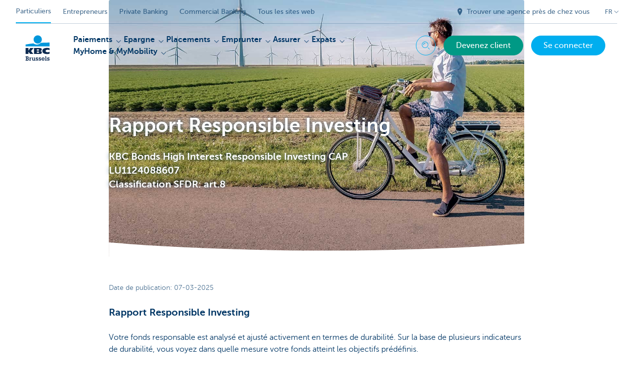

--- FILE ---
content_type: text/html; charset=utf-8
request_url: https://www.kbcbrussels.be/particuliers/fr/placements/fonds-de-placement/reporting/responsible-investing/lu1124088607.html?zone=topnav
body_size: 33848
content:



<!DOCTYPE html>
<html lang="fr" class="no-js mdrn aem__author--classicui aem-design aem-design--brussels">

<script type="application/javascript">
    var featureFlags = {"youtubeCookieConsent":true,"contentSyncEnabled":true,"TrustBuilder":true,"becomeACustomerButton":true,"branchesV2Index":true,"formSubmitToApi":true,"dropDownNavigation":true};
</script>
<head>
    <title>LU1124088607 - KBC Brussels Banque & Assurance</title>

<meta http-equiv="X-UA-Compatible" content="IE=edge,chrome=1">
<meta http-equiv="content-type" content="text/html; charset=UTF-8"/>

<meta name="title" content="LU1124088607 - KBC Brussels Banque & Assurance"/>
<meta name="description" content="">
<meta http-equiv="last-modified" content="Thu, 19 Jan 2023 14:54:27 GMT"/>

<meta name="viewport" content="width=device-width, initial-scale=1.0">
<meta name="HandheldFriendly" content="true">
<meta name="MobileOptimized" content="320">

<link rel="canonical" href="https://www.cbc.be/particuliers/fr/placements/fonds-de-placement/reporting/responsible-investing/lu1124088607.html"/>
<link rel="alternate" hreflang="fr-be" href="https://www.kbcbrussels.be/particuliers/fr/placements/fonds-de-placement/reporting/responsible-investing/lu1124088607.html"/>
<link rel="alternate" hreflang="en-be" href="https://www.kbcbrussels.be/retail/en/investments/investment-funds/reporting/responsible-investing/lu1124088607.html"/>
<link rel="alternate" hreflang="nl-be" href="https://www.kbcbrussels.be/particulieren/nl/beleggen/beleggingsfondsen/rapportering/responsible-investing/lu1124088607.html"/>
<meta name="robots" content="NOODP,NOYDIR,noindex,nofollow"/>
<meta name="browsermap.enabled" content="false"/>

<meta name="format-detection" content="telephone=no">



<meta name="twitter:card" content="summary"/>
<meta name="twitter:site" content="@KBCBrussels"/>
<meta name="twitter:title" content="LU1124088607 - KBC Brussels Banque &amp; Assurance"/>
<meta name="twitter:description"/>
<meta name="twitter:image" content="https://wcmassets.kbcbrussels.be/content/dam/private-banking/vermogensbeheer/beleggingsinstrumenten/PB-esg-hero.jpg/_jcr_content/renditions/cq5dam.web.1200.9999.jpeg.cdn.res/last-modified/1656503182680/cq5dam.web.1200.9999.jpeg"/>
<meta name="twitter:url" content="https://www.kbcbrussels.be/particuliers/fr/placements/fonds-de-placement/reporting/responsible-investing/lu1124088607.html"/>

<meta property="og:title" content="LU1124088607 - KBC Brussels Banque &amp; Assurance"/>
<meta property="og:site_name" content="KBC Brussels"/>
<meta property="og:url" content="https://www.kbcbrussels.be/particuliers/fr/placements/fonds-de-placement/reporting/responsible-investing/lu1124088607.html"/>
<meta property="og:description"/>
<meta property="og:image" content="https://wcmassets.kbcbrussels.be/content/dam/private-banking/vermogensbeheer/beleggingsinstrumenten/PB-esg-hero.jpg/_jcr_content/renditions/cq5dam.web.1200.9999.jpeg.cdn.res/last-modified/1656503182680/cq5dam.web.1200.9999.jpeg"/>

    

<link rel="icon" type="image/x-icon" href="https://wcmassets.kbcbrussels.be/content/dam/kdl-assets/favicons/kbc-brussels/favicon.ico.cdn.res/last-modified/0/favicon.ico"/>
<link rel="shortcut icon" type="image/x-icon" href="https://wcmassets.kbcbrussels.be/content/dam/kdl-assets/favicons/kbc-brussels/favicon.ico.cdn.res/last-modified/0/favicon.ico"/>

<link rel="apple-touch-icon" sizes="114x114" href="https://wcmassets.kbcbrussels.be/content/dam/kdl-assets/logos/k/logos-kbc-brussels.svg.cdn.res/last-modified/1733244072677/logos-kbc-brussels.svg"/>
<link rel="apple-touch-icon" sizes="144x144" href="https://wcmassets.kbcbrussels.be/content/dam/kdl-assets/favicons/kbc-brussels/touch-144.png.cdn.res/last-modified/1731696643324/touch-144.png"/>

    

    


    







    
    <link data-link-clientlib rel="stylesheet" href="https://wcmassets.kbc.be/etc.clientlibs/kbc/components/websites/display-cookie-trustarc/loader.min.ACSHASHa0b2566880186ad21d19a59db52263cc.css" type="text/css"><script data-script-clientlib type="text/javascript" src="https://wcmassets.kbc.be/etc.clientlibs/kbc/components/websites/display-cookie-trustarc/loader.min.ACSHASHe8b154dc24b29d0f1e3b7b34bf30f344.js" defer></script>




    
    <script data-script-clientlib type="text/javascript" src="https://wcmassets.kbc.be/etc.clientlibs/kbc/global/websites/load.min.ACSHASH2f9fe7dcb61e98188fa475a856df0504.js"></script>



    
    <script data-script-clientlib type="text/javascript" src="https://wcmassets.kbc.be/etc.clientlibs/kbc/components/shared/global/head/globals.min.ACSHASHf50b1428093b72db43ef6b618095f5f1.js" defer></script><script data-script-clientlib type="text/javascript" src="https://wcmassets.kbc.be/etc.clientlibs/kbc/vendor/shared/jquery.min.ACSHASH2c3f93f38107999c6c106cba15295459.js" defer></script><script data-script-clientlib type="text/javascript" src="https://wcmassets.kbc.be/etc.clientlibs/kbc/components/shared/global/head.min.ACSHASH6eb1f4cff344d724477db0773f3328ea.js" defer></script><script data-script-clientlib type="text/javascript" src="https://wcmassets.kbc.be/etc.clientlibs/kbc/vendor/shared/modernizr.min.ACSHASH2f06bfbdc03b6c28f135a3f8893ced1b.js" defer></script><script data-script-clientlib type="text/javascript" src="https://wcmassets.kbc.be/etc.clientlibs/kbc/vendor/shared/enquire.min.ACSHASH3875f09577a561b3a2e3499baddc3c61.js" defer></script><script data-script-clientlib type="text/javascript" src="https://wcmassets.kbc.be/etc.clientlibs/kbc/components/websites/device-detection.min.ACSHASHf17f0a9527a0b2dd1e6d9bbe92ba30ef.js" defer></script><script data-script-clientlib type="text/javascript" src="https://wcmassets.kbc.be/etc.clientlibs/kbc/vendor/shared/jquery-extensions/jquery-custom-extensions.min.ACSHASHf96060aa1d6f82883706d8fb7c46ccf1.js" defer></script><script data-script-clientlib type="text/javascript" src="https://wcmassets.kbc.be/etc.clientlibs/kbc/global/websites/head.min.ACSHASHca0b4db3145a42bab171229b6a037e41.js" defer></script>



    
    <script data-script-clientlib type="text/javascript" src="https://wcmassets.kbc.be/etc.clientlibs/kbc/components/websites/redirect.min.ACSHASHca17e63a43ed0b2e2f7541e69f9b321c.js"></script>



<link rel="preload" href="https://wcmassets.kbc.be/etc.clientlibs/kbc/fonts/websites/museo/resources/font/museosans-300-webfont.woff2" as="font" type="font/woff2" crossorigin/>
<link rel="preload" href="https://wcmassets.kbc.be/etc.clientlibs/kbc/fonts/websites/museo/resources/font/museosans-500-webfont.woff2" as="font" type="font/woff2" crossorigin/>
<link rel="preload" href="https://wcmassets.kbc.be/etc.clientlibs/kbc/fonts/websites/museo/resources/font/museosans-700-webfont.woff2" as="font" type="font/woff2" crossorigin/>





    
    <link data-link-clientlib rel="stylesheet" href="https://wcmassets.kbc.be/etc.clientlibs/kbc/vendor/shared/jquery.min.ACSHASHd41d8cd98f00b204e9800998ecf8427e.css" type="text/css"><link data-link-clientlib rel="stylesheet" href="https://wcmassets.kbc.be/etc.clientlibs/kbc/components/shared/global/head.min.ACSHASHedae3a9dd6da2862b56b747132455fdd.css" type="text/css"><link data-link-clientlib rel="stylesheet" href="https://wcmassets.kbc.be/etc.clientlibs/kbc/components/websites/device-detection.min.ACSHASH1f8e278e7f1c6f868c2c3dc8f49371c1.css" type="text/css"><link data-link-clientlib rel="stylesheet" href="https://wcmassets.kbc.be/etc.clientlibs/kbc/global/websites/head.min.ACSHASH6d1330f512cfd258336aefc5edbf149c.css" type="text/css">



    
    <link data-link-clientlib rel="stylesheet" href="https://wcmassets.kbc.be/etc.clientlibs/kbc/components/websites/cta-button.min.ACSHASHf8fe93bf10545b8ac8797515ca581896.css" type="text/css"><link data-link-clientlib rel="stylesheet" href="https://wcmassets.kbc.be/etc.clientlibs/settings/wcm/designs/brussels/clientlibs/main.min.ACSHASHbf8e4ecf880549ac98061ed6cad4be3a.css" type="text/css">




<script type="text/javascript" data-layer-name="digitalData">
    var digitalData = digitalData || {};digitalData.page = digitalData.page || {};digitalData.page.pageInfo = digitalData.page.pageInfo || {};digitalData.page.attributes = digitalData.page.attributes || {};digitalData.product = digitalData.product || [];digitalData.event=digitalData.event || [];digitalData.event[0]=digitalData.event[0] || {};digitalData.event[0].eventInfo = digitalData.event[0].eventInfo || {};digitalData.user = digitalData.user || {};digitalData.user.initiative = digitalData.user.initiative || {};digitalData.user.attributes = digitalData.user.attributes || {};digitalData.page.pageInfo.issueDate = "202303150838";digitalData.page.attributes.language = "fr";digitalData.page.pageInfo.pillar = "prod";digitalData.page.attributes.title = "LU1124088607";digitalData.page.pageInfo.pageID = "beleggen/beleggingsfondsen/rapportering/responsible-investing/lu1124088607";digitalData.page.pageInfo.pageType = "esg-report-template";digitalData.page.attributes.digitalChannel = "web_particulieren.bxl.be";digitalData.page.attributes.companyCode = "0001";digitalData.page.attributes.digitalAssetCode = "0001";digitalData.page.attributes.platformCode = "0002";digitalData.page.attributes.systemCode = "0001";digitalData.event[0].eventInfo.eventCode = "0000";digitalData.event[0].eventInfo.eventTypeCode = "0001";digitalData.event[0].eventInfo.eventSubTypeCode = "0001";digitalData.event[0].eventInfo.eventNameCode = "0000";digitalData.event[0].eventInfo.eventDetailCode = "0000";digitalData.event[0].eventInfo.eventDetail = "esg-report-template";digitalData.event[0].eventInfo.eventLinkValue = "na";digitalData.event[0].eventInfo.eventLifeCycleCode = "na";digitalData.user.initiative.offerCode = "na";digitalData.user.initiative.contentCode = "na";digitalData.user.initiative.treatmentCode = "na";digitalData.page.attributes.pageZone = "na";digitalData.page.attributes.pageZonePosition = "na";digitalData.page.attributes.contentTag = "na";digitalData.page.attributes.touchTagCode = "na";digitalData.user.attributes.loggedIn = "not logged in";digitalData.user.attributes.marketing = "na";digitalData.page.attributes.ABTest = "na";digitalData.page.attributes.ABVersion = "na";digitalData.page.attributes.distributorCode = "10";digitalData.page.attributes.segmentCode = "PPS";digitalData.event[0].eventInfo.eventJourneyCode = "na";</script>
<script async src="//assets.adobedtm.com/launch-EN0f6839f46e854ca791823915d04fd52b.min.js"></script>

    <script src="https://wcmassets.kbc.be/etc.clientlibs/kbc/vendor/websites/adobe-target-async.min.ACSHASH87dc28862eeb37139cc08aac07ec9d42.js"></script>



    
    
    <script data-script-clientlib type="text/javascript" src="https://wcmassets.kbc.be/etc.clientlibs/kbc/components/websites/adobe-target/prd.min.ACSHASH615f1ef8e3c96c5541dbeaa59dd2efc9.js" defer></script>






    <link rel="search" type="application/opensearchdescription+xml" href="https://www.kbcbrussels.be/particuliers/fr/placements/fonds-de-placement/reporting/responsible-investing/lu1124088607.opensearchdescription.xml" title="Search"/>
    

</head>

<body tabindex="-1" data-basename="brussels" class="device--desktop os--windows aem-body aem-body--white">

<div id="process-conditional-profiles"><div data-conditional-profiles="{&#34;profiles&#34;:[{&#34;id&#34;:&#34;deviceIsPhone&#34;,&#34;script&#34;:&#34;return jsKbc.deviceDetection.isPhone;&#34;},{&#34;id&#34;:&#34;deviceIsTablet&#34;,&#34;script&#34;:&#34;return jsKbc.deviceDetection.isTablet;&#34;},{&#34;id&#34;:&#34;deviceIsPC&#34;,&#34;script&#34;:&#34;return jsKbc.deviceDetection.isDesktop;&#34;},{&#34;id&#34;:&#34;androidPhone&#34;,&#34;script&#34;:&#34;return jsKbc.deviceDetection.isAndroid \u0026\u0026 jsKbc.deviceDetection.isPhone;&#34;},{&#34;id&#34;:&#34;androidTablet&#34;,&#34;script&#34;:&#34;return jsKbc.deviceDetection.isAndroid \u0026\u0026 jsKbc.deviceDetection.isTablet;&#34;},{&#34;id&#34;:&#34;iOSPhone&#34;,&#34;script&#34;:&#34;return jsKbc.deviceDetection.isIOS \u0026\u0026 jsKbc.deviceDetection.isPhone;&#34;},{&#34;id&#34;:&#34;iOSPad&#34;,&#34;script&#34;:&#34;return jsKbc.deviceDetection.isIOS \u0026\u0026 jsKbc.deviceDetection.isTablet;&#34;},{&#34;id&#34;:&#34;winPhone&#34;,&#34;script&#34;:&#34;return jsKbc.deviceDetection.isWindowsPhone;&#34;},{&#34;id&#34;:&#34;acceptedDisclaimer&#34;,&#34;script&#34;:&#34;return jsKbc.disclaimer.accepted;&#34;},{&#34;id&#34;:&#34;URLParameterMatch&#34;,&#34;script&#34;:&#34;return jsKbc.deviceDetection.hasParameterUrl(config);&#34;},{&#34;id&#34;:&#34;oldBrowserIE&#34;,&#34;script&#34;:&#34;return jsKbc.deviceDetection.isIE \u0026\u0026 jsKbc.deviceDetection.versionIE \u003c 9;&#34;},{&#34;id&#34;:&#34;cvIsUploaded&#34;,&#34;script&#34;:&#34;return !!localStorage.getItem(\u0027cv_matchingData\u0027);&#34;}]}"></div></div>

<div class="customprint">
    <img class="header__image-print"/>

<div class="header__image header__image--vertical- header__image--horizontal-" style="background-image: url('');" data-responsive-background data-component-type="hero-image">
    <div class="header__overlay"></div>
</div>

    <img class="logo" src="https://wcmassets.kbcbrussels.be/content/dam/kdl-assets/logos/k/logos-kbc-brussels.svg.cdn.res/last-modified/1733244072677/logos-kbc-brussels.svg" alt="logo"/>
</div>






    
    <link data-link-clientlib rel="stylesheet" href="https://wcmassets.kbc.be/etc.clientlibs/kbc/components/websites/error-message.min.ACSHASHaed46a23904711855f591a97d9252611.css" type="text/css"><link data-link-clientlib rel="stylesheet" href="https://wcmassets.kbc.be/etc.clientlibs/kbc/components/websites/mini-button.min.ACSHASHf4fcd5d73caf851a46584c2156e7c424.css" type="text/css"><script data-script-clientlib type="text/javascript" src="https://wcmassets.kbc.be/etc.clientlibs/kbc/components/websites/error-message.min.ACSHASH42200efc44206ef873f5ece2c27f9093.js" defer></script><script data-script-clientlib type="text/javascript" src="https://wcmassets.kbc.be/etc.clientlibs/kbc/components/websites/page-zone.min.ACSHASHf18d1aed4d7a1a36e40ce1813a3344ec.js" defer></script>



<div id="site-reliability-system-message" class="aem__system-message">
    <div class="aem__system-message__content">
        <div class="aem__system-message__content__icon__error"><svg xmlns="http://www.w3.org/2000/svg" viewBox="0 0 24 24" width="24" height="24"><!--{"metaAttributes":{"multicolor":false,"glyph":false,"rotatable":false,"deprecated":false,"rename":false,"themeable":false,"low-quality":false,"custom-viewport":false,"lottie":false}}--><g class="nc-icon-wrapper" transform="translate(2.3999999999999995 2.3999999999999995) scale(0.8)" stroke-linecap="round" stroke-linejoin="round" stroke-width="1.3" fill="#000000" stroke="#000000"><circle cx="12" cy="12" r="11" fill="none" stroke="#000000" stroke-miterlimit="10"/> <line data-color="color-2" x1="12" y1="7" x2="12" y2="13" fill="none" stroke-miterlimit="10"/> <circle data-color="color-2" data-stroke="none" cx="12" cy="17" r="1" stroke="none"/></g></svg>
        </div>
        <div class="aem__system-message__content__container aem-mini-button">
            <div class="aem__system-message__content__error">Une erreur s&#39;est produite. La page est temporairement indisponible.</div>
        </div>
    </div>
    <a class="aem__system-message__close-button" aria-label="close notification" tabindex="0">
        <div id="system-message-close-button" class="aem__system-message__content__icon__close"><svg xmlns="http://www.w3.org/2000/svg" width="24" height="24" viewBox="0 0 24 24"><!--{"metaAttributes":{"multicolor":false,"glyph":false,"rotatable":false,"deprecated":false,"rename":false,"themeable":false,"low-quality":false,"custom-viewport":false,"lottie":false}}--><path id="Path_17008" data-name="Path 17008" d="M14,14l-4-4" fill="none" stroke="#000" stroke-linecap="round" stroke-linejoin="round"/><path id="Path_17009" data-name="Path 17009" d="M10,14l4-4" fill="none" stroke="#000" stroke-linecap="round" stroke-linejoin="round"/></svg></div>
    </a>
</div>

<div class="header container responsivegrid">

    
    
    
    
    <link data-link-clientlib rel="stylesheet" href="https://wcmassets.kbc.be/etc.clientlibs/kbc/components/websites/layoutcontainer.min.ACSHASHa33f4d30b495eb644af19a29df6efa1f.css" type="text/css">


    
    
    
    <div class="layoutContainer">
        <div id="container-1a1fcdf90e" data-component-type="container" class="cmp-container ">

            

            
            <div class="header header--transparent header--text-primary-dark">

<div id="skip-link">
    <a href="#main-content" class="screenreader-text">Skip to main content</a>
</div>
<header class="site__header aem-site__header" data-component-type="header">
    

    <div class="top-navigation__container" data-page-zone="topnav" data-component-type="top-navigation">
        <div class="row">
            <div class="grid">
                <div class="top-navigation">
                    
<div class="site-switch" data-component-type="site-switch">
    


    

    
        
            <div class="site-switch__item site-switch__item--active">
                
                <span class="site-switch__link">
                    Particuliers
                </span>
            </div>
        
            <div class="site-switch__item site-switch__item">
                <a class="site-switch__link" href="/entreprendre/fr/entreprendre.html?zone=topnav" target="_self" data-analytics-track="cta-click" data-analytics-cta-type="SiteSwitch" data-analytics-cta-name="OndernemenBXL" data-component-tracking-click="99897812-8e77-4963-953c-2df2111a32f2">Entrepreneurs
                </a>
                
            </div>
        
            <div class="site-switch__item site-switch__item">
                <a class="site-switch__link" href="https://www.kbc.be/private-banking/fr.html?zone=topnav" target="_self" data-analytics-track="cta-click" data-analytics-cta-type="SiteSwitch" data-analytics-cta-name="PrivateBanking" data-component-tracking-click="8dbb7d28-bc93-4223-a6de-9813163d09ce">Private Banking
                </a>
                
            </div>
        
            <div class="site-switch__item site-switch__item">
                <a class="site-switch__link" href="https://www.kbc.be/corporate/fr.html?zone=topnav" target="_self" data-analytics-track="cta-click" data-analytics-cta-type="SiteSwitch" data-analytics-cta-name="CorporateBanking" data-component-tracking-click="ac209810-5030-4c38-ab15-196b0c75a634">Commercial Banking
                </a>
                
            </div>
        
        <div class="site-switch__item" data-menu-dropdown="parent">
            <a class="site-switch__link" href="/particuliers/fr/informations/tous-les-sites-web.html">
                Tous les sites web
            </a>
        </div>
    
</div>

    
    <script data-script-clientlib type="text/javascript" src="https://wcmassets.kbc.be/etc.clientlibs/kbc/components/websites/dropdown-menu.min.ACSHASH98a11d80c0a485d3f2587de7f5266222.js" defer></script>




                    <div class="top-navigation__items">
                        
                        <div class="top-navigation__links">
                            <a class="top-navigation__link" title="Trouver une agence près de chez vous" href="/particuliers/fr/agence.html">
                                <i class="icon icon--location-full"></i>
                                <span>Trouver une agence près de chez vous</span>
                            </a>
                        
                            <a class="top-navigation__link" title="Des suggestions ou plaintes?" href="/particuliers/fr/contact.html">
                                <i class="icon icon--phone3"></i>
                                <span>Des suggestions ou plaintes?</span>
                            </a>
                        </div>

                        <div class="languagenav show-on--desktop show-on nav--language--dropdown"><div class="nav--language" role="navigation" data-component-type="languagenav" data-menu-dropdown="parent">
    <button class="nav--language__list-item nav--language__list-item--trigger" data-menu-dropdown="trigger" aria-expanded="false" aria-haspopup="true" aria-controls="language-nav-list">
        <span>FR</span>
        <i class="icon icon--down"></i>
        <i class="icon icon--down-bold"></i>
    </button>
    <ul class="nav--language__list" data-menu-dropdown="list" id="language-nav-list">
        <li class="nav--language__list-item">
            <a title="LU1124088607" data-menu-dropdown="item" data-lang="nl" href="/particulieren/nl/beleggen/beleggingsfondsen/rapportering/responsible-investing/lu1124088607.html?zone=topnav">
                <span>NL</span>
            </a>
        </li>
    
        
    
        <li class="nav--language__list-item">
            <a title="LU1124088607" data-menu-dropdown="item" data-lang="en" href="/retail/en/investments/investment-funds/reporting/responsible-investing/lu1124088607.html?zone=topnav">
                <span>EN</span>
            </a>
        </li>
    </ul>
</div>


    
    


</div>

                    </div>
                </div>
            </div>
        </div>
    </div>

    
    
    




    
    <div class="brand__row__container brand__row__container--dropdownnav" data-component-type="header">
    <div class="nav__backdrop"></div>
    <div class="row brand__row brand__row--dropdownnav">
        <div class="grid aem-mobile-header">
            <div class="logo">
<a href="/particuliers/fr.html?zone=topnav" class="aem-logo" data-component-type="navigation-logo">
    <span class="sr-only">KBC Brussels</span>
    <?xml version="1.0" encoding="UTF-8"?>
<svg xmlns="http://www.w3.org/2000/svg" width="320" height="320" version="1.1" viewBox="0 0 320 320"><!--{"metaAttributes":{"multicolor":true,"glyph":false,"rotatable":false,"deprecated":false,"rename":false,"themeable":false,"low-quality":false,"custom-viewport":false,"lottie":false}}-->
  <circle cx="161.41" cy="73.91" r="41.91" fill="#0097db"/>
  <path d="M192.31,107.81c-7.98,8.66-22.07,17.32-40.13,17.32-14.02,0-26.09-5.45-33.77-11.5-45.76,4.8-79.79,11.6-79.79,11.6v18.53l242.77-.03v-38.21s-41.6-.26-89.07,2.28h0Z" fill="#0097db"/>
  <path d="M67.45,197.95v22.58h-28.84v-60.06h28.84v27.03h.17l16.97-27.03h34.57l-25.32,31.04,23.89,29.02h-33l-17.09-22.58h-.21Z" fill="#0d2a50"/>
  <path d="M281.38,218.04c-6.81,2.08-15.75,3.31-23.76,3.31-28.53,0-49.48-8.11-49.48-31.7,0-21.32,20.31-30.58,48.06-30.58,7.72,0,17.51.85,25.18,3.3v20.65c-5.69-3.44-11.37-5.58-19.5-5.58-10.59,0-21.16,5.22-21.16,12.78s10.53,12.78,21.16,12.78c8.01,0,13.81-2.22,19.49-5.5v20.55h0Z" fill="#0d2a50"/>
  <path d="M123.9,160.46h58.3c15.14,0,20.11,5.89,20.11,15.06,0,10.26-9.17,14.72-18.59,15.23v.17c9.67.75,19.1,1.85,19.1,13.96,0,7.9-4.97,15.65-21.62,15.65h-57.29v-60.06h0ZM152.74,208.31h15.04c5.64,0,7.55-2.33,7.55-5.78s-1.94-5.93-7.49-5.93h-15.1v11.71ZM152.74,185.91h14.36c5.55,0,7.73-2.25,7.73-5.7,0-3.96-2.19-5.93-7.32-5.93h-14.77v11.62Z" fill="#0d2a50"/>
  <path d="M38.9,280.5h4.51v-28.47h-4.51v-6.67h18.57c3.1,0,6.15.29,8.67,2.17,2.7,2.05,3.92,4.98,3.92,8.32,0,3.81-1.94,7.26-5.45,8.91,4.62,1.88,7.26,5.8,7.26,10.77,0,3.34-1.4,6.67-3.92,8.85-2.81,2.46-6.03,2.81-9.6,2.81h-19.45v-6.68ZM51.38,280.21h4.39c1.88,0,4.16.06,5.8-1.05,1.52-.99,2.34-2.81,2.34-4.57,0-1.88-.7-3.57-2.29-4.74-1.7-1.23-3.75-1.23-5.8-1.23h-4.45v11.6h0ZM51.44,262.05h4.04c1.94,0,3.75.12,5.39-1.05,1.29-.93,1.88-2.4,1.88-3.98,0-1.7-.7-3.22-2.17-4.16-1.46-.94-3.34-.82-5.04-.82h-4.1v10.02h0Z" fill="#0d2a50"/>
  <path d="M86.88,261.23c1.82-3.69,5.33-5.51,9.37-5.68v7.32c-2.29.12-4.39.7-6.15,2.29-2.34,1.99-2.7,4.51-2.7,7.44v7.9h4.04v6.68h-15.23v-6.68h4.04v-17.93h-4.04v-6.68h10.66v5.33h0Z" fill="#0d2a50"/>
  <path d="M132.16,280.5h4.04v6.68h-10.6v-3.86c-2.05,3.05-5.8,4.68-9.43,4.68-3.34,0-6.5-1.4-8.67-3.98-2.29-2.7-2.75-5.68-2.75-9.08v-12.36h-4.04v-6.68h11.19v16.93c0,1.99.06,4.16,1.23,5.86,1.17,1.82,3.16,2.7,5.27,2.7,2,0,4.04-.99,5.28-2.58,1.34-1.88,1.34-3.98,1.34-6.15v-10.07h-4.04v-6.68h11.19v24.6h0Z" fill="#0d2a50"/>
  <path d="M148.68,278.09c.23,2.81,2.11,4.68,5.04,4.68,2.17,0,4.27-1.52,4.27-3.86,0-3.1-2.93-3.63-5.33-4.27-5.45-1.4-11.42-3.1-11.42-9.95,0-5.98,5.04-9.43,10.6-9.43,2.81,0,5.33.58,7.09,2.81v-2.17h5.27v8.5h-6.91c-.12-2.23-1.82-3.69-4.04-3.69-1.94,0-3.98,1.11-3.98,3.28,0,2.93,2.87,3.57,5.16,4.1,5.62,1.28,11.66,3.04,11.66,10.07,0,6.33-5.33,9.84-11.19,9.84-3.16,0-6.03-.99-8.08-3.4v2.58h-5.45v-9.08h7.32,0Z" fill="#0d2a50"/>
  <path d="M178.09,278.09c.23,2.81,2.11,4.68,5.04,4.68,2.17,0,4.27-1.52,4.27-3.86,0-3.1-2.93-3.63-5.33-4.27-5.45-1.4-11.42-3.1-11.42-9.95,0-5.98,5.04-9.43,10.6-9.43,2.81,0,5.33.58,7.09,2.81v-2.17h5.28v8.5h-6.91c-.12-2.23-1.82-3.69-4.04-3.69-1.94,0-3.98,1.11-3.98,3.28,0,2.93,2.87,3.57,5.16,4.1,5.63,1.28,11.66,3.04,11.66,10.07,0,6.33-5.33,9.84-11.19,9.84-3.16,0-6.03-.99-8.08-3.4v2.58h-5.45v-9.08h7.32,0Z" fill="#0d2a50"/>
  <path d="M230.69,277.98c-2.46,5.98-8.26,10.02-14.76,10.02-9.14,0-16.46-7.14-16.46-16.34s6.97-16.69,16.28-16.69c4.33,0,8.67,1.94,11.72,5.04,3.1,3.28,4.39,7.26,4.39,11.72l-.23,2.52h-25.3c.93,4.33,4.92,7.49,9.37,7.49,3.1,0,5.8-1.17,7.55-3.75h7.44,0ZM225.24,268.72c-1.23-4.51-5.22-7.38-9.84-7.38-4.21,0-8.26,3.28-9.14,7.38h18.98Z" fill="#0d2a50"/>
  <path d="M247.61,280.5h4.04v6.68h-15.52v-6.68h4.33v-28.47h-4.04v-6.67h11.19v35.14h0Z" fill="#0d2a50"/>
  <path d="M263.96,278.09c.23,2.81,2.11,4.68,5.04,4.68,2.17,0,4.27-1.52,4.27-3.86,0-3.1-2.93-3.63-5.33-4.27-5.45-1.4-11.42-3.1-11.42-9.95,0-5.98,5.04-9.43,10.6-9.43,2.81,0,5.33.58,7.09,2.81v-2.17h5.27v8.5h-6.91c-.12-2.23-1.82-3.69-4.04-3.69-1.94,0-3.98,1.11-3.98,3.28,0,2.93,2.87,3.57,5.16,4.1,5.62,1.28,11.66,3.04,11.66,10.07,0,6.33-5.33,9.84-11.19,9.84-3.16,0-6.03-.99-8.08-3.4v2.58h-5.45v-9.08h7.32Z" fill="#0d2a50"/>
  
</svg>
</a>

</div>
<div class="mobiletile site-switch base">
<div class="aem-main-nav__mobile-tile" data-menu-dropdown="parent">
    <button class="aem-main-nav__mobile-tile__trigger" data-mobile-tile="site-switch" data-menu-dropdown="trigger" aria-expanded="false" aria-haspopup="true" aria-controls="site-switch-list">
            <span class="aem-main-nav__mobile-tile__text" data-mobile-tile="site-switch">Particuliers</span>
        <i class="icon icon--down"></i>
        <i class="icon icon--down-bold"></i>
    </button>
    <ul class="aem-main-nav__mobile-tile__list" data-menu-dropdown="list" id="site-switch-list">
        
            <li class="aem-main-nav__mobile-tile__list-item aem-main-nav__mobile-tile__list-item--active">
                <p class="aem-main-nav__mobile-tile__text aem-main-nav__mobile-tile__text--active">Particuliers</p>
            </li>
            
        
            
            <li class="aem-main-nav__mobile-tile__list-item">
                <a class="aem-main-nav__mobile-tile__text" data-menu-dropdown="item" target="_self" data-analytics-track="cta-click" data-analytics-cta-type="SiteSwitch" data-analytics-cta-name="OndernemenBXL" data-component-tracking-click="99897812-8e77-4963-953c-2df2111a32f2" href="/entreprendre/fr/entreprendre.html?zone=mobile-menu">Entrepreneurs</a>
            </li>
        
            
            <li class="aem-main-nav__mobile-tile__list-item">
                <a class="aem-main-nav__mobile-tile__text" data-menu-dropdown="item" target="_self" data-analytics-track="cta-click" data-analytics-cta-type="SiteSwitch" data-analytics-cta-name="PrivateBanking" data-component-tracking-click="8dbb7d28-bc93-4223-a6de-9813163d09ce" href="https://www.kbc.be/private-banking/fr.html?zone=mobile-menu">Private Banking</a>
            </li>
        
            
            <li class="aem-main-nav__mobile-tile__list-item">
                <a class="aem-main-nav__mobile-tile__text" data-menu-dropdown="item" target="_self" data-analytics-track="cta-click" data-analytics-cta-type="SiteSwitch" data-analytics-cta-name="CorporateBanking" data-component-tracking-click="ac209810-5030-4c38-ab15-196b0c75a634" href="https://www.kbc.be/corporate/fr.html?zone=mobile-menu">Commercial Banking</a>
            </li>
        
        <li class="aem-main-nav__mobile-tile__list-item">
            <a class="aem-main-nav__mobile-tile__text" data-menu-dropdown="item" href="/particuliers/fr/informations/tous-les-sites-web.html">Tous les sites web</a>
        </li>
    </ul>
</div>
</div>
<script type="text/javascript" data-layer-name="componentDigitalData">
        var digitalData = digitalData || {};
        digitalData.component = digitalData.component || {};
        
        digitalData.component['8deb96d3-118b-4a72-9a59-6c0bce54bc4e'] = (function () {
            var digitalData = digitalData || {};digitalData.event=digitalData.event || [];digitalData.event[0]=digitalData.event[0] || {};digitalData.event[0].eventInfo = digitalData.event[0].eventInfo || {};digitalData.user = digitalData.user || {};digitalData.user.attributes = digitalData.user.attributes || {};digitalData.event[0].eventInfo.eventCode = "0123";digitalData.event[0].eventInfo.eventTypeCode = "0002";digitalData.event[0].eventInfo.eventSubTypeCode = "0010";digitalData.event[0].eventInfo.eventNameCode = "0039";digitalData.event[0].eventInfo.eventDetailCode = "na";digitalData.user.attributes.loggedIn = "not logged in";
                    return digitalData;
                
        })();
        </script>



<button class="nav--trigger js-toggle" data-target="main-menu" data-toggle-menu="mobile-navigation-open" data-slide-speed="0" data-analytics-track='cta-click' data-analytics-cta-type='CTA Mobile Menu Button' data-analytics-cta-name="" data-component-tracking-click="8deb96d3-118b-4a72-9a59-6c0bce54bc4e" role="button" aria-expanded="false" aria-controls="main-menu" data-component-type="mobile-menu">
    <span class="aem-menu-text">MENU</span>
    
    <span class="aem-icon__menu"><svg xmlns="http://www.w3.org/2000/svg" viewBox="0 0 24 24" width="24" height="24"><!--{"metaAttributes":{"multicolor":false,"glyph":false,"rotatable":false,"deprecated":false,"rename":false,"themeable":false,"low-quality":false,"custom-viewport":false,"lottie":false}}--><g class="nc-icon-wrapper" transform="translate(2.3999999999999995 2.3999999999999995) scale(0.8)" stroke-linecap="round" stroke-linejoin="round" stroke-width="1.3" fill="#000000" stroke="#000000"><line data-color="color-2" fill="none" stroke-miterlimit="10" x1="1" y1="12" x2="23" y2="12"/> <line fill="none" stroke="#000000" stroke-miterlimit="10" x1="1" y1="5" x2="23" y2="5"/> <line fill="none" stroke="#000000" stroke-miterlimit="10" x1="1" y1="19" x2="23" y2="19"/></g></svg></span>
    
    <span class="aem-icon__cancel"><svg xmlns="http://www.w3.org/2000/svg" width="24" height="24" viewBox="0 0 24 24"><!--{"metaAttributes":{"multicolor":false,"glyph":false,"rotatable":false,"deprecated":false,"rename":false,"themeable":false,"low-quality":false,"custom-viewport":false,"lottie":false}}--><path d="M19.9,4.1,4.1,19.9" fill="none" stroke="#000" stroke-linecap="round" stroke-linejoin="round"/><path d="M19.9,19.9,4.1,4.1" fill="none" stroke="#000" stroke-linecap="round" stroke-linejoin="round"/></svg></span>
</button>
<div class="site__header__mobile show-on show-on--mobile show-on--tablet">
                <span class="homebanking-button-placeholder homebanking-button--mobile"><script type="text/javascript" data-layer-name="componentDigitalData">
        var digitalData = digitalData || {};
        digitalData.component = digitalData.component || {};
        
        digitalData.component['6a9b661e-6dfb-44d7-8c4c-04f6654c7952'] = (function () {
            var digitalData = digitalData || {};digitalData.event=digitalData.event || [];digitalData.event[0]=digitalData.event[0] || {};digitalData.event[0].eventInfo = digitalData.event[0].eventInfo || {};digitalData.page = digitalData.page || {};digitalData.page.attributes = digitalData.page.attributes || {};digitalData.user = digitalData.user || {};digitalData.user.attributes = digitalData.user.attributes || {};digitalData.event[0].eventInfo.eventCode = "0106";digitalData.event[0].eventInfo.eventTypeCode = "0002";digitalData.event[0].eventInfo.eventSubTypeCode = "0010";digitalData.event[0].eventInfo.eventNameCode = "0035";digitalData.event[0].eventInfo.eventDetailCode = "na";digitalData.event[0].eventInfo.eventDetail = "na";digitalData.event[0].eventInfo.eventLinkValue = "na";digitalData.page.attributes.siteToolCode = "0011";digitalData.page.attributes.siteToolTypeCode = "0002";digitalData.page.attributes.siteToolStatusCode = "0007";digitalData.user.attributes.loggedIn = "not logged in";
                    return digitalData;
                
        })();
        </script>
<a href="https://www.kbcbrussels.be/fr/proces/aanmelden/bankieren-op-je-pc.html?zone=topnav" class="btn btn--touch visible-on visible-on--inline-block visible-on--desktop" data-analytics-track='cta-click' data-component-type="homebanking-button" data-analytics-cta-type='Homebanking button' data-analytics-cta-name='https://www.kbcbrussels.be/fr/proces/aanmelden/bankieren-op-je-pc.html?zone=topnav' data-component-tracking-click="6a9b661e-6dfb-44d7-8c4c-04f6654c7952">
        <span>Se connecter</span>
    </a>

    <a href="https://www.kbcbrussels.be/fr/proces/aanmelden/bankieren-op-je-android-phone.html?zone=topnav" class="btn btn--touch visible-on visible-on--inline-block visible-on--smartphone--android" data-analytics-track='cta-click' data-analytics-cta-type='Homebanking button' data-analytics-cta-name='https://www.kbcbrussels.be/fr/proces/aanmelden/bankieren-op-je-android-phone.html?zone=topnav' data-component-tracking-click="6a9b661e-6dfb-44d7-8c4c-04f6654c7952">
        <span>Se connecter</span>
    </a>

    <a href="https://www.kbcbrussels.be/fr/proces/aanmelden/bankieren-op-je-iphone.html?zone=topnav" class="btn btn--touch visible-on visible-on--inline-block visible-on--smartphone--ios" data-analytics-track='cta-click' data-analytics-cta-type='Homebanking button' data-analytics-cta-name=' https://www.kbcbrussels.be/fr/proces/aanmelden/bankieren-op-je-iphone.html?zone=topnav' data-component-tracking-click="6a9b661e-6dfb-44d7-8c4c-04f6654c7952">
        <span>Se connecter</span>
    </a>

    <a href="https://www.kbcbrussels.be/fr/proces/aanmelden/bankieren-op-je-windows-phone.html?zone=topnav" class="btn btn--touch visible-on visible-on--inline-block visible-on--smartphone--windows" data-analytics-track='cta-click' data-analytics-cta-type='Homebanking button' data-analytics-cta-name='https://www.kbcbrussels.be/fr/proces/aanmelden/bankieren-op-je-windows-phone.html?zone=topnav' data-component-tracking-click="6a9b661e-6dfb-44d7-8c4c-04f6654c7952">
        <span>Se connecter</span>
    </a>

    <a href="https://www.kbcbrussels.be/fr/proces/aanmelden/bankieren-op-je-tablet.html?zone=topnav" class="btn btn--touch visible-on visible-on--inline-block visible-on--tablet--android" data-analytics-track='cta-click' data-analytics-cta-type='Homebanking button' data-analytics-cta-name='https://www.kbcbrussels.be/fr/proces/aanmelden/bankieren-op-je-tablet.html?zone=topnav' data-component-tracking-click="6a9b661e-6dfb-44d7-8c4c-04f6654c7952">
        <span>Se connecter</span>
    </a>

    <a href="https://www.kbcbrussels.be/fr/proces/aanmelden/bankieren-op-je-ipad.html?zone=topnav" class="btn btn--touch visible-on visible-on--inline-block visible-on--tablet--ios" data-analytics-track='cta-click' data-analytics-cta-type='Homebanking button' data-analytics-cta-name='https://www.kbcbrussels.be/fr/proces/aanmelden/bankieren-op-je-ipad.html?zone=topnav' data-component-tracking-click="6a9b661e-6dfb-44d7-8c4c-04f6654c7952">
        <span>Se connecter</span>
    </a>
</span>
</div>
        </div>
        <div class="grid brand__grid">
            <nav id="main-menu" class="nav--main aem-main-nav">
    
    
    <link data-link-clientlib rel="stylesheet" href="https://wcmassets.kbc.be/etc.clientlibs/kbc/components/websites/main-navigation.min.ACSHASH65ee82538ff85131d9805f54ba484b6f.css" type="text/css"><script data-script-clientlib type="text/javascript" src="https://wcmassets.kbc.be/etc.clientlibs/kbc/components/websites/main-navigation.min.ACSHASH9c302bfd824269c4eb8192c41da1c161.js" defer></script>


<ul class="aem-main-nav__list" data-component-type="desktop-mainnav">
    <li data-mainnav-item class="aem-main-nav__list__item ">
        
        <button data-mainnav-item-action data-mainnav-click data-target="menu-item-1851313955" aria-controls="menu-item-1851313955" aria-haspopup="true" aria-expanded="false">
            <span data-mainnav-click>Paiements</span>
            <i class="icon icon--down-bold" data-mainnav-click></i>
        </button>
        <div class="aem-main-nav__block" id="menu-item-1851313955" aria-hidden="true" data-mainnav-block>
            <div class="aem-main-nav__block__title">
                <a href="https://www.kbcbrussels.be/particuliers/fr/paiements.html?zone=topnav">Paiements</a>
                
            </div>
            <div class="aem-main-nav__block__columns">
                <div class="aem-main-nav__block__columns__column">
                    <div class="aem-main-nav__block__columns__column__title">
                        
                        <a href="/particuliers/fr/paiements.html?zone=topnav">Opérations bancaires courantes</a>
                    </div>

                    <div class="aem-main-nav__block__columns__column__item" aria-selected="false">
                        <a href="https://www.kbcbrussels.be/particuliers/fr/paiements/comptes-a-vue.html?zone=topnav">Comptes à vue</a>
                    </div>
<div class="aem-main-nav__block__columns__column__item" aria-selected="false">
                        <a href="https://www.kbcbrussels.be/particuliers/fr/produits/paiements/comptes-a-vue/compte-jeunes.html?zone=topnav">Pour les jeunes</a>
                    </div>
<div class="aem-main-nav__block__columns__column__item" aria-selected="false">
                        <a href="https://www.kbcbrussels.be/particuliers/fr/paiements/cartes-de-paiement.html?zone=topnav">Cartes de paiement</a>
                    </div>
<div class="aem-main-nav__block__columns__column__item" aria-selected="false">
                        <a href="https://www.kbcbrussels.be/particuliers/fr/produits/paiements/comptes-a-vue/aller-en-negatif.html?zone=topnav">Aller en négatif</a>
                    </div>
<div class="aem-main-nav__block__columns__column__item" aria-selected="false">
                        <a href="https://www.kbcbrussels.be/particuliers/fr/paiements/cash.html?zone=topnav">Cash</a>
                    </div>

                    <div class="aem-main-nav__block__columns__column__show-more">
                        <a href="/particuliers/fr/paiements.html?zone=topnav">Afficher plus</a>
                    </div>
                </div>
<div class="aem-main-nav__block__columns__column">
                    <div class="aem-main-nav__block__columns__column__title">
                        
                        <a href="/particuliers/fr/paiements/self-banking.html?zone=topnav">100% digital</a>
                    </div>

                    <div class="aem-main-nav__block__columns__column__item" aria-selected="false">
                        <a href="https://www.kbcbrussels.be/particuliers/fr/produits/paiements/self-banking/sur-votre-smartphone.html?zone=topnav">Opérations bancaires sur votre smartphone</a>
                    </div>
<div class="aem-main-nav__block__columns__column__item" aria-selected="false">
                        <a href="https://www.kbcbrussels.be/particuliers/fr/produits/paiements/self-banking/sur-votre-tablette-ou-pc.html?zone=topnav">Opérations bancaires sur tablette ou ordinateur</a>
                    </div>
<div class="aem-main-nav__block__columns__column__item" aria-selected="false">
                        <a href="https://www.kbcbrussels.be/particuliers/fr/paiements/modes-de-paiement.html?zone=topnav">Autres modes de paiement</a>
                    </div>

                    <div class="aem-main-nav__block__columns__column__show-more">
                        <a href="/particuliers/fr/paiements/self-banking.html?zone=topnav">Afficher plus</a>
                    </div>
                </div>
<div class="aem-main-nav__block__columns__column">
                    <div class="aem-main-nav__block__columns__column__title">
                        D&#39;autres ont également consulté...
                        
                    </div>

                    <div class="aem-main-nav__block__columns__column__item" aria-selected="false">
                        <a href="https://www.kbcbrussels.be/particuliers/fr/produits/paiements/self-banking/sur-votre-smartphone/mobile/mobilepay.html?zone=topnav">Vos achats en ligne en toute simplicité</a>
                    </div>
<div class="aem-main-nav__block__columns__column__item" aria-selected="false">
                        <a href="https://www.kbcbrussels.be/particuliers/fr/paiements/cartes-de-paiement/cartes-de-debit/carte-bancaire-avec-photo.html?zone=topnav">Photo sur votre carte de débit</a>
                    </div>
<div class="aem-main-nav__block__columns__column__item" aria-selected="false">
                        <a href="/particuliers/fr/product/betalen/betaalkaarten/kredietkaarten-en-prepaid-kaarten/voordelen-kredietkaart.html?zone=topnav">Assurance supplémentaire avec la Carte de crédit KBC Brussels</a>
                    </div>
<div class="aem-main-nav__block__columns__column__item" aria-selected="false">
                        <a href="/particuliers/fr/product/betalen/zelf-bankieren/met-je-smartphone/mobile/kbc-mobile-faqs/deals.html?zone=topnav">Kate Coins FAQ</a>
                    </div>
<div class="aem-main-nav__block__columns__column__item" aria-selected="false">
                        <a href="https://www.kbcbrussels.be/particuliers/fr/informations/secure4u.html?zone=topnav">L&#39;Internet en toute sécurité</a>
                    </div>

                    
                </div>
<div class="aem-main-nav__block__columns__column aem-main-nav__block__columns__column--separated">
                    <div class="aem-main-nav__block__columns__column__title">
                        Pour les entrepreneurs
                        
                    </div>

                    <div class="aem-main-nav__block__columns__column__item" aria-selected="false">
                        <a href="https://www.kbcbrussels.be/entreprendre/fr/produits/payer-et-etre-paye/comptes-professionnels/business-pro.html?zone=topnav">Compte professionnel</a>
                    </div>
<div class="aem-main-nav__block__columns__column__item" aria-selected="false">
                        <a href="https://www.kbcbrussels.be/entreprendre/fr/paiements.html?zone=topnav">Payer et être payé</a>
                    </div>
<div class="aem-main-nav__block__columns__column__item" aria-selected="false">
                        <a href="https://www.kbcbrussels.be/entreprendre/fr/banque-en-ligne.html?zone=topnav">Services bancaires en ligne </a>
                    </div>
<div class="aem-main-nav__block__columns__column__item" aria-selected="false">
                        <a href="https://www.kbcbrussels.be/entreprendre/fr/moments-cles/services-supplementaires.html?zone=topnav">Outils pour votre administration</a>
                    </div>

                    
                </div>

            </div>
        </div>
    </li>

    <li data-mainnav-item class="aem-main-nav__list__item ">
        
        <button data-mainnav-item-action data-mainnav-click data-target="menu-item--2080463735" aria-controls="menu-item--2080463735" aria-haspopup="true" aria-expanded="false">
            <span data-mainnav-click>Epargne</span>
            <i class="icon icon--down-bold" data-mainnav-click></i>
        </button>
        <div class="aem-main-nav__block" id="menu-item--2080463735" aria-hidden="true" data-mainnav-block>
            <div class="aem-main-nav__block__title">
                <a href="https://www.kbcbrussels.be/particuliers/fr/epargner.html?zone=topnav">Epargne</a>
                
            </div>
            <div class="aem-main-nav__block__columns">
                <div class="aem-main-nav__block__columns__column">
                    <div class="aem-main-nav__block__columns__column__title">
                        
                        <a href="/particuliers/fr/epargner/comptes-epargne.html?zone=topnav">Comptes d&#39;épargne</a>
                    </div>

                    <div class="aem-main-nav__block__columns__column__item" aria-selected="false">
                        <a href="https://www.kbcbrussels.be/particuliers/fr/epargner/comptes-epargne/compte-d-epargne.html?zone=topnav">Compte d’épargne gratuit</a>
                    </div>
<div class="aem-main-nav__block__columns__column__item" aria-selected="false">
                        <a href="/particuliers/fr/sparen/spaarrekeningen/groeispaarrekening.html?zone=topnav">Epargner pour votre enfant ou pour quelqu&#39;un d&#39;autre</a>
                    </div>
<div class="aem-main-nav__block__columns__column__item" aria-selected="false">
                        <a href="https://www.kbcbrussels.be/particuliers/fr/epargner/comptes-epargne/compte-de-garantie-locative.html?zone=topnav">Garantie locative</a>
                    </div>
<div class="aem-main-nav__block__columns__column__item" aria-selected="false">
                        <a href="https://www.kbcbrussels.be/particuliers/fr/epargner/comptes-epargne/compte-depargne-de-croissance.html?zone=topnav">Compte d&#39;épargne Bébé</a>
                    </div>

                    <div class="aem-main-nav__block__columns__column__show-more">
                        <a href="/particuliers/fr/epargner/comptes-epargne.html?zone=topnav">Afficher plus</a>
                    </div>
                </div>
<div class="aem-main-nav__block__columns__column">
                    <div class="aem-main-nav__block__columns__column__title">
                        
                        <a href="/particuliers/fr/epargne-pension.html?zone=topnav">Epargne-pension</a>
                    </div>

                    <div class="aem-main-nav__block__columns__column__item" aria-selected="false">
                        <a href="https://www.kbcbrussels.be/particuliers/fr/epargne-pension.html?zone=topnav">Epargne-pension</a>
                    </div>
<div class="aem-main-nav__block__columns__column__item" aria-selected="false">
                        <a href="https://www.kbcbrussels.be/particuliers/fr/epargne-pension/fonds-d-epargne-pension.html?zone=topnav">Fonds d&#39;épargne-pension</a>
                    </div>
<div class="aem-main-nav__block__columns__column__item" aria-selected="false">
                        <a href="https://www.kbcbrussels.be/particuliers/fr/epargne-pension/assurance-epargne-pension.html?zone=topnav">Assurance épargne-pension</a>
                    </div>

                    <div class="aem-main-nav__block__columns__column__show-more">
                        <a href="/particuliers/fr/epargner/tout-savoir-epargne-fiscale.html?zone=topnav">Afficher plus</a>
                    </div>
                </div>
<div class="aem-main-nav__block__columns__column">
                    <div class="aem-main-nav__block__columns__column__title">
                        
                        <a href="/particuliers/fr/epargner/epargnefiscale.html?zone=topnav">Épargne à long terme</a>
                    </div>

                    <div class="aem-main-nav__block__columns__column__item" aria-selected="false">
                        <a href="/particuliers/fr/sparen/wat-betekent-langetermijnsparen.html?zone=topnav">Épargne à long terme</a>
                    </div>
<div class="aem-main-nav__block__columns__column__item" aria-selected="false">
                        <a href="/particuliers/fr/pensioensparen/pensioenspaarverzekering/home-long-term-plan.html?zone=topnav">Assurance épargne de la Branche 21</a>
                    </div>
<div class="aem-main-nav__block__columns__column__item" aria-selected="false">
                        <a href="https://www.kbcbrussels.be/particuliers/fr/epargner/branche-23/life-long-term-fund-plan.html?zone=topnav">Assurance placement de la Branche 23</a>
                    </div>

                    
                </div>
<div class="aem-main-nav__block__columns__column aem-main-nav__block__columns__column--separated">
                    <div class="aem-main-nav__block__columns__column__title">
                        Pour les entrepreneurs
                        
                    </div>

                    <div class="aem-main-nav__block__columns__column__item" aria-selected="false">
                        <a href="https://www.kbcbrussels.be/entreprendre/fr/articles/fin-de-votre-carriere-entrepreneur/pension/pension-complementaire-libre-independants.html?zone=topnav">Épargne pension fiscalement avantageuse</a>
                    </div>
<div class="aem-main-nav__block__columns__column__item" aria-selected="false">
                        <a href="https://www.kbcbrussels.be/entreprendre/fr/produits/assurances/assurer-vous-et-vos-collaborateurs/vous-et-votre-famille/cpti.html?zone=topnav">Pension complémentaire libre pour indépendants avec CPTI</a>
                    </div>
<div class="aem-main-nav__block__columns__column__item" aria-selected="false">
                        <a href="https://www.kbcbrussels.be/entreprendre/fr/produits/assurances/assurer-vous-et-vos-collaborateurs/vous-et-votre-famille/eip-engagement-individuel-de-pension.html?zone=topnav">Pension complémentaire pour les dirigeants d&#39;entreprise avec EIP</a>
                    </div>

                    
                </div>

            </div>
        </div>
    </li>

    <li data-mainnav-item class="aem-main-nav__list__item ">
        
        <button data-mainnav-item-action data-mainnav-click data-target="menu-item--57293238" aria-controls="menu-item--57293238" aria-haspopup="true" aria-expanded="false">
            <span data-mainnav-click>Placements</span>
            <i class="icon icon--down-bold" data-mainnav-click></i>
        </button>
        <div class="aem-main-nav__block" id="menu-item--57293238" aria-hidden="true" data-mainnav-block>
            <div class="aem-main-nav__block__title">
                <a href="https://www.kbcbrussels.be/particuliers/fr/placements.html?zone=topnav">Placements</a>
                
            </div>
            <div class="aem-main-nav__block__columns">
                <div class="aem-main-nav__block__columns__column">
                    <div class="aem-main-nav__block__columns__column__title">
                        
                        <a href="/particuliers/fr/placements/plus-experimentes.html?zone=topnav">Constituez-vous un patrimoine en investissant </a>
                    </div>

                    <div class="aem-main-nav__block__columns__column__item" aria-selected="false">
                        <a href="/particuliers/fr/proces/beleggen/fundfinder.html?zone=topnav">Rechercher des investissements</a>
                    </div>
<div class="aem-main-nav__block__columns__column__item" aria-selected="false">
                        <a href="https://www.kbcbrussels.be/particuliers/fr/placements/slim-beleggen.html?zone=topnav">Approche déléguée</a>
                    </div>
<div class="aem-main-nav__block__columns__column__item" aria-selected="false">
                        <a href="https://www.kbcbrussels.be/particuliers/fr/placements/actions/bolero.html?zone=topnav">Approche libre avec Bolero</a>
                    </div>
<div class="aem-main-nav__block__columns__column__item" aria-selected="false">
                        <a href="https://www.kbcbrussels.be/particuliers/fr/placements/acheter-des-fonds.html?zone=topnav">Acheter des parts supplémentaires de fonds</a>
                    </div>
<div class="aem-main-nav__block__columns__column__item" aria-selected="false">
                        <a href="https://www.kbcbrussels.be/particuliers/fr/placements/investissement-thematique.html?zone=topnav">Investissement thématique</a>
                    </div>
<div class="aem-main-nav__block__columns__column__item" aria-selected="false">
                        <a href="/particuliers/fr/beleggen/duurzaam-beleggen.html?zone=topnav">Investissements responsables</a>
                    </div>
<div class="aem-main-nav__block__columns__column__item" aria-selected="false">
                        <a href="https://www.kbcbrussels.be/particuliers/fr/placements/suivez-vos-investissements-dans-mobile-et-touch.html?zone=topnav">Suivre vos investissements </a>
                    </div>

                    <div class="aem-main-nav__block__columns__column__show-more">
                        <a href="/particuliers/fr/placements/plus-experimentes.html?zone=topnav">Afficher plus</a>
                    </div>
                </div>
<div class="aem-main-nav__block__columns__column">
                    <div class="aem-main-nav__block__columns__column__title">
                        
                        <a href="/particuliers/fr/placements/debutant.html?zone=topnav">Faites vos premiers pas dans le monde des investissements </a>
                    </div>

                    <div class="aem-main-nav__block__columns__column__item" aria-selected="false">
                        <a href="https://www.kbcbrussels.be/particuliers/fr/placements/plan-investissement.html?zone=topnav">Plan d&#39;investissement KBC Brussels</a>
                    </div>
<div class="aem-main-nav__block__columns__column__item" aria-selected="false">
                        <a href="https://www.kbcbrussels.be/particuliers/fr/placements/investir-pour-un-enfant.html?zone=topnav">Investir pour un enfant</a>
                    </div>
<div class="aem-main-nav__block__columns__column__item" aria-selected="false">
                        <a href="https://www.kbcbrussels.be/particuliers/fr/placements/investissements-pour-debutants.html?zone=topnav">Les investissements pour débutants</a>
                    </div>
<div class="aem-main-nav__block__columns__column__item" aria-selected="false">
                        <a href="https://www.kbcbrussels.be/particuliers/fr/placements/apprendre.html?zone=topnav">En apprendre plus sur les investissements</a>
                    </div>
<div class="aem-main-nav__block__columns__column__item" aria-selected="false">
                        <a href="https://www.kbcbrussels.be/particuliers/fr/placements/investir-votre-menue-monnaie.html?zone=topnav">Investir votre petite monnaie</a>
                    </div>
<div class="aem-main-nav__block__columns__column__item" aria-selected="false">
                        <a href="https://www.kbcbrussels.be/particuliers/fr/epargner/tout-savoir/epargner-et-investir.html?zone=topnav">Pourquoi combiner épargne et investissements</a>
                    </div>

                    <div class="aem-main-nav__block__columns__column__show-more">
                        <a href="/particuliers/fr/placements/debutant.html?zone=topnav">Afficher plus</a>
                    </div>
                </div>
<div class="aem-main-nav__block__columns__column">
                    <div class="aem-main-nav__block__columns__column__title">
                        
                        <a href="/particuliers/fr/informations/siteswitch-privatebanking.html?zone=topnav">Patrimoines importants</a>
                    </div>

                    <div class="aem-main-nav__block__columns__column__item" aria-selected="false">
                        <a href="https://www.kbcbrussels.be/particuliers/fr/informations/siteswitch-privatebanking.html?zone=topnav">Private Banking</a>
                    </div>

                    
                </div>
<div class="aem-main-nav__block__columns__column aem-main-nav__block__columns__column--separated">
                    <div class="aem-main-nav__block__columns__column__title">
                        Pour les entrepreneurs
                        
                    </div>

                    <div class="aem-main-nav__block__columns__column__item" aria-selected="false">
                        <a href="https://www.kbcbrussels.be/entreprendre/fr/produits/epargne-et-placements/business-invest-service.html?zone=topnav">Confier l’investissement à nos experts</a>
                    </div>
<div class="aem-main-nav__block__columns__column__item" aria-selected="false">
                        <a href="https://www.kbcbrussels.be/entreprendre/fr/produits/epargne-et-placements/expert-en-constitution-de-patrimoine-entrepreneurs.html?zone=topnav">Investir avec conseils personnalisés</a>
                    </div>
<div class="aem-main-nav__block__columns__column__item" aria-selected="false">
                        <a href="https://www.kbcbrussels.be/entreprendre/fr/produits/epargne-et-placements/bolero.html?zone=topnav">Investir soi-même avec Bolero </a>
                    </div>

                    
                </div>

            </div>
        </div>
    </li>

    <li data-mainnav-item class="aem-main-nav__list__item ">
        
        <button data-mainnav-item-action data-mainnav-click data-target="menu-item--1164162586" aria-controls="menu-item--1164162586" aria-haspopup="true" aria-expanded="false">
            <span data-mainnav-click>Emprunter</span>
            <i class="icon icon--down-bold" data-mainnav-click></i>
        </button>
        <div class="aem-main-nav__block" id="menu-item--1164162586" aria-hidden="true" data-mainnav-block>
            <div class="aem-main-nav__block__title">
                <a href="https://www.kbcbrussels.be/particuliers/fr/emprunter.html?zone=topnav">Emprunter</a>
                
            </div>
            <div class="aem-main-nav__block__columns">
                <div class="aem-main-nav__block__columns__column">
                    <div class="aem-main-nav__block__columns__column__title">
                        
                        <a href="/particuliers/fr/emprunter/logement.html?zone=topnav">Pour votre habitation</a>
                    </div>

                    <div class="aem-main-nav__block__columns__column__item" aria-selected="false">
                        <a href="https://www.kbcbrussels.be/particuliers/fr/emprunter/logement/pret-hypothecaire.html?zone=topnav">Prêt hypothécaire</a>
                    </div>
<div class="aem-main-nav__block__columns__column__item" aria-selected="false">
                        <a href="https://www.kbcbrussels.be/particuliers/fr/emprunter/logement/credit-pont.html?zone=topnav">Crédit pont</a>
                    </div>
<div class="aem-main-nav__block__columns__column__item" aria-selected="false">
                        <a href="https://www.kbcbrussels.be/particuliers/fr/emprunter/logement/pret-renovation.html?zone=topnav">Prêt rénovation</a>
                    </div>
<div class="aem-main-nav__block__columns__column__item" aria-selected="false">
                        <a href="https://www.kbcbrussels.be/particuliers/fr/emprunter/logement/pret-energie-verte.html?zone=topnav">Prêt énergie</a>
                    </div>
<div class="aem-main-nav__block__columns__column__item" aria-selected="false">
                        <a href="https://www.kbcbrussels.be/particuliers/fr/emprunter/logement/pret-amenagement-habitation.html?zone=topnav">Emprunter pour votre intérieur</a>
                    </div>
<div class="aem-main-nav__block__columns__column__item" aria-selected="false">
                        <a href="https://www.kbcbrussels.be/particuliers/fr/emprunter/logement/pret-jardin.html?zone=topnav">Emprunter pour la terrasse ou le jardin</a>
                    </div>

                    <div class="aem-main-nav__block__columns__column__show-more">
                        <a href="/particuliers/fr/emprunter/emprunter-pour-une-habitation.html?zone=topnav">Afficher plus</a>
                    </div>
                </div>
<div class="aem-main-nav__block__columns__column">
                    <div class="aem-main-nav__block__columns__column__title">
                        
                        <a href="/particuliers/fr/emprunter/vehicule.html?zone=topnav">Pour votre véhicule</a>
                    </div>

                    <div class="aem-main-nav__block__columns__column__item" aria-selected="false">
                        <a href="https://www.kbcbrussels.be/particuliers/fr/emprunter/vehicule/pret-voiture-pour-les-voitures-essence-diesel.html?zone=topnav">Voiture à moteur thermique</a>
                    </div>
<div class="aem-main-nav__block__columns__column__item" aria-selected="false">
                        <a href="https://www.kbcbrussels.be/particuliers/fr/emprunter/vehicule/pret-auto-voiture-hybride.html?zone=topnav">Voiture hybride rechargeable</a>
                    </div>
<div class="aem-main-nav__block__columns__column__item" aria-selected="false">
                        <a href="https://www.kbcbrussels.be/particuliers/fr/emprunter/vehicule/pret-voiture-electrique.html?zone=topnav">Voiture 100% électrique</a>
                    </div>
<div class="aem-main-nav__block__columns__column__item" aria-selected="false">
                        <a href="https://www.kbcbrussels.be/particuliers/fr/emprunter/vehicule.html?zone=topnav">Vélo, scooter ou moto</a>
                    </div>
<div class="aem-main-nav__block__columns__column__item" aria-selected="false">
                        <a href="https://www.kbcbrussels.be/particuliers/fr/emprunter/vehicule.html?zone=topnav">Mobile home, remorque, caravane ou bateau</a>
                    </div>

                    <div class="aem-main-nav__block__columns__column__show-more">
                        <a href="/particuliers/fr/emprunter/vehicule.html?zone=topnav">Afficher plus</a>
                    </div>
                </div>
<div class="aem-main-nav__block__columns__column">
                    <div class="aem-main-nav__block__columns__column__title">
                        
                        <a href="/particuliers/fr/emprunter/famille.html?zone=topnav">Pour d&#39;autres objectifs</a>
                    </div>

                    <div class="aem-main-nav__block__columns__column__item" aria-selected="false">
                        <a href="https://www.kbcbrussels.be/particuliers/fr/emprunter/pret-personnel.html?zone=topnav">Pour les petites dépenses, les études, les vacances ...</a>
                    </div>
<div class="aem-main-nav__block__columns__column__item" aria-selected="false">
                        <a href="https://www.kbcbrussels.be/particuliers/fr/paiements/cartes-de-paiement/utilisation-des-cartes-de-paiement/flex-budget.html?zone=topnav">Remboursement flexible des dépenses de carte de crédit</a>
                    </div>
<div class="aem-main-nav__block__columns__column__item" aria-selected="false">
                        <a href="https://www.kbcbrussels.be/particuliers/fr/produits/paiements/comptes-a-vue/aller-en-negatif.html?zone=topnav">Possibilité de découvert sur votre compte</a>
                    </div>

                    <div class="aem-main-nav__block__columns__column__show-more">
                        <a href="/particuliers/fr/emprunter/famille.html?zone=topnav">Afficher plus</a>
                    </div>
                </div>
<div class="aem-main-nav__block__columns__column aem-main-nav__block__columns__column--separated">
                    <div class="aem-main-nav__block__columns__column__title">
                        Pour les entrepreneurs
                        
                    </div>

                    <div class="aem-main-nav__block__columns__column__item" aria-selected="false">
                        <a href="https://www.kbcbrussels.be/entreprendre/fr/produits/credits/voiture-de-societe.html?zone=topnav">Emprunter pour votre/vos voiture(s) de société</a>
                    </div>
<div class="aem-main-nav__block__columns__column__item" aria-selected="false">
                        <a href="https://www.kbcbrussels.be/entreprendre/fr/produits/credits/comparer-credits-pour-materiel-exploitation.html?zone=topnav">Emprunter pour votre matériel d’exploitation</a>
                    </div>
<div class="aem-main-nav__block__columns__column__item" aria-selected="false">
                        <a href="https://www.kbcbrussels.be/entreprendre/fr/financements/fonds-roulement.html?zone=topnav">Emprunter pour votre fonds de roulement</a>
                    </div>
<div class="aem-main-nav__block__columns__column__item" aria-selected="false">
                        <a href="https://www.kbcbrussels.be/entreprendre/fr/produits/credits/comparaison-credits-pour-bien-immeuble.html?zone=topnav">Emprunter pour un bien immobilier</a>
                    </div>

                    
                </div>

            </div>
        </div>
    </li>

    <li data-mainnav-item class="aem-main-nav__list__item ">
        
        <button data-mainnav-item-action data-mainnav-click data-target="menu-item-265795923" aria-controls="menu-item-265795923" aria-haspopup="true" aria-expanded="false">
            <span data-mainnav-click>Assurer</span>
            <i class="icon icon--down-bold" data-mainnav-click></i>
        </button>
        <div class="aem-main-nav__block" id="menu-item-265795923" aria-hidden="true" data-mainnav-block>
            <div class="aem-main-nav__block__title">
                <a href="https://www.kbcbrussels.be/particuliers/fr/assurer.html?zone=topnav">Assurer</a>
                
            </div>
            <div class="aem-main-nav__block__columns">
                <div class="aem-main-nav__block__columns__column">
                    <div class="aem-main-nav__block__columns__column__title">
                        
                        <a href="/particuliers/fr/assurer/logement.html?zone=topnav">Assurez votre habitation</a>
                    </div>

                    <div class="aem-main-nav__block__columns__column__item" aria-selected="false">
                        <a href="https://www.kbcbrussels.be/particuliers/fr/assurer/logement/assurance-incendie.html?zone=topnav">Assurance incendie</a>
                    </div>
<div class="aem-main-nav__block__columns__column__item" aria-selected="false">
                        <a href="https://www.kbcbrussels.be/particuliers/fr/assurer/logement/assistancehabitation.html?zone=topnav">Assurance assistance</a>
                    </div>
<div class="aem-main-nav__block__columns__column__item" aria-selected="false">
                        <a href="https://www.kbcbrussels.be/particuliers/fr/assurer/logement/assurance-solde-d-emprunt.html?zone=topnav">Assurance solde d&#39;emprunt</a>
                    </div>
<div class="aem-main-nav__block__columns__column__item" aria-selected="false">
                        <a href="https://www.kbcbrussels.be/particuliers/fr/assurer/logement/assurance-pour-habitation.html?zone=topnav">Quelles assurances pour votre habitation?</a>
                    </div>

                    <div class="aem-main-nav__block__columns__column__show-more">
                        <a href="/particuliers/fr/assurer/logement.html?zone=topnav">Afficher plus</a>
                    </div>
                </div>
<div class="aem-main-nav__block__columns__column">
                    <div class="aem-main-nav__block__columns__column__title">
                        
                        <a href="/particuliers/fr/assurer/vehicule.html?zone=topnav">Assurez votre véhicule</a>
                    </div>

                    <div class="aem-main-nav__block__columns__column__item" aria-selected="false">
                        <a href="https://www.kbcbrussels.be/particuliers/fr/assurer/vehicule/assurance-auto.html?zone=topnav">Assurance auto</a>
                    </div>
<div class="aem-main-nav__block__columns__column__item" aria-selected="false">
                        <a href="https://www.kbcbrussels.be/particuliers/fr/assurer/vehicule/assurance-voiture-electrique.html?zone=topnav">Assurance pour voitures électriques</a>
                    </div>
<div class="aem-main-nav__block__columns__column__item" aria-selected="false">
                        <a href="https://www.kbcbrussels.be/particuliers/fr/assurer/vehicule/assurance-velo.html?zone=topnav">Assurance vélo</a>
                    </div>
<div class="aem-main-nav__block__columns__column__item" aria-selected="false">
                        <a href="https://www.kbcbrussels.be/particuliers/fr/assurer/vehicule/assurance-pour-votre-scooter-ou-votre-speed-pedelec.html?zone=topnav">Assurance cyclomoteurs</a>
                    </div>
<div class="aem-main-nav__block__columns__column__item" aria-selected="false">
                        <a href="https://www.kbcbrussels.be/particuliers/fr/assurer/vehicule/assurance-moto.html?zone=topnav">Assurance moto</a>
                    </div>
<div class="aem-main-nav__block__columns__column__item" aria-selected="false">
                        <a href="https://www.kbcbrussels.be/particuliers/fr/assurer/vehicule/dommage-ou-vol.html?zone=topnav">Dommage ou vol</a>
                    </div>
<div class="aem-main-nav__block__columns__column__item" aria-selected="false">
                        <a href="https://www.kbcbrussels.be/particuliers/fr/assurer/vehicule.html?zone=topnav">Trouvez l&#39;assurance adaptée à votre situation</a>
                    </div>

                    <div class="aem-main-nav__block__columns__column__show-more">
                        <a href="/particuliers/fr/assurer/vehicule.html?zone=topnav">Afficher plus</a>
                    </div>
                </div>
<div class="aem-main-nav__block__columns__column">
                    <div class="aem-main-nav__block__columns__column__title">
                        
                        <a href="/particuliers/fr/assurer/famille.html?zone=topnav">Assurez votre famille ou vous-même</a>
                    </div>

                    <div class="aem-main-nav__block__columns__column__item" aria-selected="false">
                        <a href="https://www.kbcbrussels.be/particuliers/fr/assurer/famille/assurancevoyage.html?zone=topnav">Assurance voyage</a>
                    </div>
<div class="aem-main-nav__block__columns__column__item" aria-selected="false">
                        <a href="https://www.kbcbrussels.be/particuliers/fr/assurer/famille/votre-assurance-familiale.html?zone=topnav">Assurance familiale</a>
                    </div>
<div class="aem-main-nav__block__columns__column__item" aria-selected="false">
                        <a href="https://www.kbcbrussels.be/particuliers/fr/assurer/famille/assurance-hospitalisation.html?zone=topnav">Assurance hospitalisation</a>
                    </div>
<div class="aem-main-nav__block__columns__column__item" aria-selected="false">
                        <a href="https://www.kbcbrussels.be/particuliers/fr/assurer/famille/assurance-accidents.html?zone=topnav">Assurance accidents</a>
                    </div>
<div class="aem-main-nav__block__columns__column__item" aria-selected="false">
                        <a href="https://www.kbcbrussels.be/particuliers/fr/assurer/famille/assurance-deces.html?zone=topnav">Assurance décès</a>
                    </div>
<div class="aem-main-nav__block__columns__column__item" aria-selected="false">
                        <a href="https://www.kbcbrussels.be/particuliers/fr/assurer/famille/assurance-obseques.html?zone=topnav">Assurance obsèques</a>
                    </div>
<div class="aem-main-nav__block__columns__column__item" aria-selected="false">
                        <a href="https://www.kbcbrussels.be/particuliers/fr/placements/pourquoi-opter-pour-une-assurance-vie.html?zone=topnav">Assurance vie</a>
                    </div>
<div class="aem-main-nav__block__columns__column__item" aria-selected="false">
                        <a href="https://www.kbcbrussels.be/particuliers/fr/assurer/famille/assurance-cybersecure.html?zone=topnav">Assurance cyberfraude</a>
                    </div>

                    <div class="aem-main-nav__block__columns__column__show-more">
                        <a href="/particuliers/fr/placements/fonds-de-placement/reporting/responsible-investing/www.kbcbrussels.be/particulieren/fr/verzekeren/gezin.html?zone=topnav">Afficher plus</a>
                    </div>
                </div>
<div class="aem-main-nav__block__columns__column aem-main-nav__block__columns__column--separated">
                    <div class="aem-main-nav__block__columns__column__title">
                        Pour les entrepreneurs
                        
                    </div>

                    <div class="aem-main-nav__block__columns__column__item" aria-selected="false">
                        <a href="https://www.kbcbrussels.be/entreprendre/fr/assurer/responsabilite-et-protection-juridique.html?zone=topnav">Responsabilité et protection juridique</a>
                    </div>
<div class="aem-main-nav__block__columns__column__item" aria-selected="false">
                        <a href="https://www.kbcbrussels.be/entreprendre/fr/assurer/dommages-corporels-et-consequences-financieres.html?zone=topnav">Dommages corporels</a>
                    </div>
<div class="aem-main-nav__block__columns__column__item" aria-selected="false">
                        <a href="https://www.kbcbrussels.be/entreprendre/fr/assurer/degats-materiels-et-consequences-financieres.html?zone=topnav">Dommages matériels</a>
                    </div>
<div class="aem-main-nav__block__columns__column__item" aria-selected="false">
                        <a href="https://www.kbcbrussels.be/particuliers/fr/assurer/declarer-un-sinistre.html?zone=topnav">Déclarer un sinistre</a>
                    </div>

                    
                </div>

            </div>
        </div>
    </li>

    <li data-mainnav-item class="aem-main-nav__list__item ">
        
        <button data-mainnav-item-action data-mainnav-click data-target="menu-item-474159283" aria-controls="menu-item-474159283" aria-haspopup="true" aria-expanded="false">
            <span data-mainnav-click>Expats</span>
            <i class="icon icon--down-bold" data-mainnav-click></i>
        </button>
        <div class="aem-main-nav__block" id="menu-item-474159283" aria-hidden="true" data-mainnav-block>
            <div class="aem-main-nav__block__title">
                <a href="https://www.kbcbrussels.be/particuliers/fr/expats.html?zone=topnav">Expats</a>
                
            </div>
            <div class="aem-main-nav__block__columns">
                <div class="aem-main-nav__block__columns__column">
                    <div class="aem-main-nav__block__columns__column__title">
                        
                        
                    </div>

                    <div class="aem-main-nav__block__columns__column__item" aria-selected="false">
                        <a href="https://www.kbcbrussels.be/particuliers/fr/produits/paiements/comptes-a-vue/ouvrir-compte-plus-expat.html?zone=topnav">Ouvrir un compte expats</a>
                    </div>
<div class="aem-main-nav__block__columns__column__item" aria-selected="false">
                        <a href="https://www.kbcbrussels.be/particuliers/fr/expats/approche-expat-sur-mesure.html?zone=topnav">Pourquoi choisir KBC Brussels en tant qu&#39;expat</a>
                    </div>
<div class="aem-main-nav__block__columns__column__item" aria-selected="false">
                        <a href="https://www.kbcbrussels.be/particuliers/fr/expats/preparez-votre-arrivee-dans-la-capitale.html?zone=topnav">Préparez votre arrivée dans la capitale</a>
                    </div>
<div class="aem-main-nav__block__columns__column__item" aria-selected="false">
                        <a href="https://www.kbcbrussels.be/particuliers/fr/expats/a-la-decouverte-de-bruxelles.html?zone=topnav">A la découverte de Bruxelles</a>
                    </div>

                    
                </div>
<div class="aem-main-nav__block__columns__column">
                    <div class="aem-main-nav__block__columns__column__title">
                        
                        
                    </div>

                    
                    
                </div>
<div class="aem-main-nav__block__columns__column">
                    <div class="aem-main-nav__block__columns__column__title">
                        
                        
                    </div>

                    
                    
                </div>
<div class="aem-main-nav__block__columns__column">
                    <div class="aem-main-nav__block__columns__column__title">
                        
                        
                    </div>

                    
                    
                </div>

            </div>
        </div>
    </li>

    <li data-mainnav-item class="aem-main-nav__list__item ">
        
        <button data-mainnav-item-action data-mainnav-click data-target="menu-item--580820092" aria-controls="menu-item--580820092" aria-haspopup="true" aria-expanded="false">
            <span data-mainnav-click>MyHome &amp; MyMobility</span>
            <i class="icon icon--down-bold" data-mainnav-click></i>
        </button>
        <div class="aem-main-nav__block" id="menu-item--580820092" aria-hidden="true" data-mainnav-block>
            <div class="aem-main-nav__block__title">
                <a href="https://www.kbcbrussels.be/particuliers/fr/themes.html?zone=topnav">MyHome &amp; MyMobility</a>
                
            </div>
            <div class="aem-main-nav__block__columns">
                <div class="aem-main-nav__block__columns__column">
                    <div class="aem-main-nav__block__columns__column__title">
                        
                        <a href="/particuliers/fr/themes/myhome.html?zone=topnav">MyHome</a>
                    </div>

                    <div class="aem-main-nav__block__columns__column__item" aria-selected="false">
                        <a href="https://www.kbcbrussels.be/particuliers/fr/emprunter/logement/acheter-logement-esprit-tranquille.html?zone=topnav">Acheter une habitation</a>
                    </div>
<div class="aem-main-nav__block__columns__column__item" aria-selected="false">
                        <a href="https://www.kbcbrussels.be/particuliers/fr/emprunter/logement/renovation.html?zone=topnav">Rénover votre habitation</a>
                    </div>
<div class="aem-main-nav__block__columns__column__item" aria-selected="false">
                        <a href="https://www.kbcbrussels.be/particuliers/fr/emprunter/logement/rendre-habitation-peu-energivore.html?zone=topnav">Améliorer la performance énergétique de votre habitation</a>
                    </div>

                    
                </div>
<div class="aem-main-nav__block__columns__column">
                    <div class="aem-main-nav__block__columns__column__title">
                        
                        <a href="/particuliers/fr/themes/mymobility.html?zone=topnav">MyMobility</a>
                    </div>

                    <div class="aem-main-nav__block__columns__column__item" aria-selected="false">
                        <a href="https://www.kbcbrussels.be/particuliers/fr/themes/mymobility/produits/offre-voitures-neuves-et-d-occasion.html?zone=topnav">MyMobility dans KBC Brussels Mobile</a>
                    </div>
<div class="aem-main-nav__block__columns__column__item" aria-selected="false">
                        <a href="https://www.kbcbrussels.be/particuliers/fr/emprunter/vehicule.html?zone=topnav">Emprunter pour votre véhicule</a>
                    </div>
<div class="aem-main-nav__block__columns__column__item" aria-selected="false">
                        <a href="https://www.kbcbrussels.be/particuliers/fr/assurer/vehicule.html?zone=topnav">Assurer son véhicule</a>
                    </div>

                    
                </div>
<div class="aem-main-nav__block__columns__column">
                    <div class="aem-main-nav__block__columns__column__title">
                        
                        
                    </div>

                    
                    
                </div>
<div class="aem-main-nav__block__columns__column">
                    <div class="aem-main-nav__block__columns__column__title">
                        
                        
                    </div>

                    
                    
                </div>

            </div>
        </div>
    </li>
</ul>



    
    




<div class="aem-main-nav__wrapper" data-component-type="mobile-mainnav">

    <div class="aem-main-nav__search"><script type="text/javascript" data-layer-name="componentDigitalData">
        var digitalData = digitalData || {};
        digitalData.component = digitalData.component || {};
        
        digitalData.component['00b69612-fc54-4272-b600-808e470b34e4'] = (function () {
            var digitalData = digitalData || {};digitalData.event=digitalData.event || [];digitalData.event[0]=digitalData.event[0] || {};digitalData.event[0].eventInfo = digitalData.event[0].eventInfo || {};digitalData.page = digitalData.page || {};digitalData.page.attributes = digitalData.page.attributes || {};digitalData.user = digitalData.user || {};digitalData.user.attributes = digitalData.user.attributes || {};digitalData.event[0].eventInfo.eventCode = "0106";digitalData.event[0].eventInfo.eventTypeCode = "0002";digitalData.event[0].eventInfo.eventSubTypeCode = "0010";digitalData.event[0].eventInfo.eventNameCode = "0011";digitalData.event[0].eventInfo.eventDetailCode = "na";digitalData.event[0].eventInfo.eventDetail = "na";digitalData.page.attributes.siteToolCode = "0007";digitalData.page.attributes.siteToolTypeCode = "0002";digitalData.page.attributes.siteToolStatusCode = "0007";digitalData.user.attributes.loggedIn = "not logged in";
                    return digitalData;
                
        })();
        </script>
<a href="/particuliers/fr/chercher.html?zone=topnav" class="btn btn--search searchbutton base" data-analytics-track='cta-click' data-analytics-cta-type='CTA Search Button' data-analytics-cta-name='/content/particulieren-bxl/fr/chercher.html?zone=topnav' data-component-tracking-click="00b69612-fc54-4272-b600-808e470b34e4">
        <i class="icon icon--search" aria-hidden="true"></i>
        <i class="icon icon--func-search" aria-hidden="true"></i>
        Chercher</a>
</div>
    

    <ul class="aem-main-nav__menu">
        
            <li class="aem-main-nav__menu__item" data-mobile-tile="menu-item-786921536">
                <button data-mobile-tile="menu-item-786921536" class="aem-main-nav__menu__link" aria-haspopup="true" aria-controls="mobile-tile-menu-item-786921536" aria-expanded="false">
                    
                    <span class="aem-main-nav__menu__text">Paiements</span>
                    <span class="aem-main-nav__menu__chevron" data-mobile-item="menu-item-786921536"><svg xmlns="http://www.w3.org/2000/svg" viewBox="0 0 24 24" width="24" height="24"><!--{"metaAttributes":{"multicolor":false,"glyph":false,"rotatable":true,"deprecated":false,"rename":false,"themeable":false,"low-quality":false,"custom-viewport":false,"lottie":false}}--><g class="nc-icon-wrapper" transform="translate(2.3999999999999995 2.3999999999999995) scale(0.8)" fill="#000000"><path fill="none" stroke="#000000" stroke-linecap="round" stroke-linejoin="round" stroke-width="1.3" d="M8.8 18l6.4-6-6.4-6"/></g></svg></span>
                </button>
                
            </li>
        
            <li class="aem-main-nav__menu__item" data-mobile-tile="menu-item-1012992422">
                <button data-mobile-tile="menu-item-1012992422" class="aem-main-nav__menu__link" aria-haspopup="true" aria-controls="mobile-tile-menu-item-1012992422" aria-expanded="false">
                    
                    <span class="aem-main-nav__menu__text">Epargne</span>
                    <span class="aem-main-nav__menu__chevron" data-mobile-item="menu-item-1012992422"><svg xmlns="http://www.w3.org/2000/svg" viewBox="0 0 24 24" width="24" height="24"><!--{"metaAttributes":{"multicolor":false,"glyph":false,"rotatable":true,"deprecated":false,"rename":false,"themeable":false,"low-quality":false,"custom-viewport":false,"lottie":false}}--><g class="nc-icon-wrapper" transform="translate(2.3999999999999995 2.3999999999999995) scale(0.8)" fill="#000000"><path fill="none" stroke="#000000" stroke-linecap="round" stroke-linejoin="round" stroke-width="1.3" d="M8.8 18l6.4-6-6.4-6"/></g></svg></span>
                </button>
                
            </li>
        
            <li class="aem-main-nav__menu__item" data-mobile-tile="menu-item-870108263">
                <button data-mobile-tile="menu-item-870108263" class="aem-main-nav__menu__link" aria-haspopup="true" aria-controls="mobile-tile-menu-item-870108263" aria-expanded="false">
                    
                    <span class="aem-main-nav__menu__text">Placements</span>
                    <span class="aem-main-nav__menu__chevron" data-mobile-item="menu-item-870108263"><svg xmlns="http://www.w3.org/2000/svg" viewBox="0 0 24 24" width="24" height="24"><!--{"metaAttributes":{"multicolor":false,"glyph":false,"rotatable":true,"deprecated":false,"rename":false,"themeable":false,"low-quality":false,"custom-viewport":false,"lottie":false}}--><g class="nc-icon-wrapper" transform="translate(2.3999999999999995 2.3999999999999995) scale(0.8)" fill="#000000"><path fill="none" stroke="#000000" stroke-linecap="round" stroke-linejoin="round" stroke-width="1.3" d="M8.8 18l6.4-6-6.4-6"/></g></svg></span>
                </button>
                
            </li>
        
            <li class="aem-main-nav__menu__item" data-mobile-tile="menu-item--1993242621">
                <button data-mobile-tile="menu-item--1993242621" class="aem-main-nav__menu__link" aria-haspopup="true" aria-controls="mobile-tile-menu-item--1993242621" aria-expanded="false">
                    
                    <span class="aem-main-nav__menu__text">Emprunter</span>
                    <span class="aem-main-nav__menu__chevron" data-mobile-item="menu-item--1993242621"><svg xmlns="http://www.w3.org/2000/svg" viewBox="0 0 24 24" width="24" height="24"><!--{"metaAttributes":{"multicolor":false,"glyph":false,"rotatable":true,"deprecated":false,"rename":false,"themeable":false,"low-quality":false,"custom-viewport":false,"lottie":false}}--><g class="nc-icon-wrapper" transform="translate(2.3999999999999995 2.3999999999999995) scale(0.8)" fill="#000000"><path fill="none" stroke="#000000" stroke-linecap="round" stroke-linejoin="round" stroke-width="1.3" d="M8.8 18l6.4-6-6.4-6"/></g></svg></span>
                </button>
                
            </li>
        
            <li class="aem-main-nav__menu__item" data-mobile-tile="menu-item--1482370832">
                <button data-mobile-tile="menu-item--1482370832" class="aem-main-nav__menu__link" aria-haspopup="true" aria-controls="mobile-tile-menu-item--1482370832" aria-expanded="false">
                    
                    <span class="aem-main-nav__menu__text">Assurer</span>
                    <span class="aem-main-nav__menu__chevron" data-mobile-item="menu-item--1482370832"><svg xmlns="http://www.w3.org/2000/svg" viewBox="0 0 24 24" width="24" height="24"><!--{"metaAttributes":{"multicolor":false,"glyph":false,"rotatable":true,"deprecated":false,"rename":false,"themeable":false,"low-quality":false,"custom-viewport":false,"lottie":false}}--><g class="nc-icon-wrapper" transform="translate(2.3999999999999995 2.3999999999999995) scale(0.8)" fill="#000000"><path fill="none" stroke="#000000" stroke-linecap="round" stroke-linejoin="round" stroke-width="1.3" d="M8.8 18l6.4-6-6.4-6"/></g></svg></span>
                </button>
                
            </li>
        
            <li class="aem-main-nav__menu__item" data-mobile-tile="menu-item--1388764080">
                <button data-mobile-tile="menu-item--1388764080" class="aem-main-nav__menu__link" aria-haspopup="true" aria-controls="mobile-tile-menu-item--1388764080" aria-expanded="false">
                    
                    <span class="aem-main-nav__menu__text">Expats</span>
                    <span class="aem-main-nav__menu__chevron" data-mobile-item="menu-item--1388764080"><svg xmlns="http://www.w3.org/2000/svg" viewBox="0 0 24 24" width="24" height="24"><!--{"metaAttributes":{"multicolor":false,"glyph":false,"rotatable":true,"deprecated":false,"rename":false,"themeable":false,"low-quality":false,"custom-viewport":false,"lottie":false}}--><g class="nc-icon-wrapper" transform="translate(2.3999999999999995 2.3999999999999995) scale(0.8)" fill="#000000"><path fill="none" stroke="#000000" stroke-linecap="round" stroke-linejoin="round" stroke-width="1.3" d="M8.8 18l6.4-6-6.4-6"/></g></svg></span>
                </button>
                
            </li>
        
            <li class="aem-main-nav__menu__item" data-mobile-tile="menu-item-1080761249">
                <button data-mobile-tile="menu-item-1080761249" class="aem-main-nav__menu__link" aria-haspopup="true" aria-controls="mobile-tile-menu-item-1080761249" aria-expanded="false">
                    
                    <span class="aem-main-nav__menu__text">MyHome &amp; MyMobility</span>
                    <span class="aem-main-nav__menu__chevron" data-mobile-item="menu-item-1080761249"><svg xmlns="http://www.w3.org/2000/svg" viewBox="0 0 24 24" width="24" height="24"><!--{"metaAttributes":{"multicolor":false,"glyph":false,"rotatable":true,"deprecated":false,"rename":false,"themeable":false,"low-quality":false,"custom-viewport":false,"lottie":false}}--><g class="nc-icon-wrapper" transform="translate(2.3999999999999995 2.3999999999999995) scale(0.8)" fill="#000000"><path fill="none" stroke="#000000" stroke-linecap="round" stroke-linejoin="round" stroke-width="1.3" d="M8.8 18l6.4-6-6.4-6"/></g></svg></span>
                </button>
                
            </li>
        
        <li class="aem-main-nav__menu__item__button btn--clients">
    
    
    
        

        <a href="/particuliers/fr/produits/paiements/comptes-a-vue/ouvrez-compte-a-vue.html" class="aem-main-nav__menu__link" data-profile-params-from-url="[]" data-analytics-track="cta-click" data-analytics-cta-name="/content/particulieren-bxl/fr/product/betalen/zichtrekeningen/open-een-zichtrekening.html" data-analytics-cta-type="CTA Button" data-component-tracking-click="27328407-dcdc-4b8f-9eb7-33032ecfad5b" data-deeplink-servlet-url="/content/particulieren-bxl/fr/beleggen/beleggingsfondsen/rapportering/responsible-investing/lu1124088607.kbc.deeplinks.nocache.json" data-page-zone="topnav" title="Ouvrez un compte à vue">
            <span>Ouvrez un compte à vue</span>
        </a>
    

    

    
    
    <script data-script-clientlib type="text/javascript" src="https://wcmassets.kbc.be/etc.clientlibs/kbc/components/websites/become-a-customer.min.ACSHASH0553da0732259215c8779d64d634594b.js" defer></script>




</li>
        <li class="aem-main-nav__menu__item__button btn--prospects">
    
    
    
        

        <a href="/particuliers/fr/produits/paiements/comptes-a-vue/ouvrez-compte-a-vue.html" class="aem-main-nav__menu__link" data-profile-params-from-url="[]" data-analytics-track="cta-click" data-analytics-cta-name="/content/particulieren-bxl/fr/product/betalen/zichtrekeningen/open-een-zichtrekening.html" data-analytics-cta-type="CTA Button" data-component-tracking-click="19fe0d49-e38b-44ee-89a0-8f483ee8f44e" data-deeplink-servlet-url="/content/particulieren-bxl/fr/beleggen/beleggingsfondsen/rapportering/responsible-investing/lu1124088607.kbc.deeplinks.nocache.json" data-page-zone="topnav" title="Devenez client">
            <span>Devenez client</span>
        </a>
    

    

    
    
    




</li>
    </ul>

</div>

<div class="aem-main-nav__tiles">
    <div class="aem-main-nav__menu-tile" data-mobile-tile-id="menu-item-786921536" tabindex="-1" aria-hidden="true" id="mobile-tile-menu-item-786921536">
        <button class="aem-main-nav__menu-tile__breadcrumb" data-mobile-back="mobile-back">
            <i class="fa fa-angle-left" data-mobile-back="mobile-back"></i>
            <span class="aem-main-nav__menu-tile__text" data-mobile-back="mobile-back">Retour au menu</span>
        </button>
        <a class="aem-main-nav__menu-tile__title-link" href="https://www.kbcbrussels.be/particuliers/fr/paiements.html?zone=topnav&zone=topnav">Paiements</a>
        
        <div class="aem-main-nav__menu-tile__section">
            
                <div class="aem-main-nav__menu-tile__section__title aem-main-nav__menu-tile__section__title--border">
                    <a href="/particuliers/fr/paiements.html?zone=topnav&zone=topnav">Opérations bancaires courantes</a>
                </div>
                
                <ul>
                    <li class="aem-main-nav__menu-tile__link">
                        <a class="aem-main-nav__menu-tile__text" href="https://www.kbcbrussels.be/particuliers/fr/paiements/comptes-a-vue.html?zone=topnav&zone=topnav">Comptes à vue</a>
                    </li>
<li class="aem-main-nav__menu-tile__link">
                        <a class="aem-main-nav__menu-tile__text" href="https://www.kbcbrussels.be/particuliers/fr/produits/paiements/comptes-a-vue/compte-jeunes.html?zone=topnav&zone=topnav">Pour les jeunes</a>
                    </li>
<li class="aem-main-nav__menu-tile__link">
                        <a class="aem-main-nav__menu-tile__text" href="https://www.kbcbrussels.be/particuliers/fr/paiements/cartes-de-paiement.html?zone=topnav&zone=topnav">Cartes de paiement</a>
                    </li>
<li class="aem-main-nav__menu-tile__link">
                        <a class="aem-main-nav__menu-tile__text" href="https://www.kbcbrussels.be/particuliers/fr/produits/paiements/comptes-a-vue/aller-en-negatif.html?zone=topnav&zone=topnav">Aller en négatif</a>
                    </li>
<li class="aem-main-nav__menu-tile__link">
                        <a class="aem-main-nav__menu-tile__text" href="https://www.kbcbrussels.be/particuliers/fr/paiements/cash.html?zone=topnav&zone=topnav">Cash</a>
                    </li>

                    <li class="aem-main-nav__menu-tile__show-more">
                        <a href="/particuliers/fr/paiements.html?zone=topnav&zone=topnav">Afficher plus</a>
                    </li>
                </ul>
            
        </div>
<div class="aem-main-nav__menu-tile__section">
            
                <div class="aem-main-nav__menu-tile__section__title">
                    <a href="/particuliers/fr/paiements/self-banking.html?zone=topnav&zone=topnav">100% digital</a>
                </div>
                
                <ul>
                    <li class="aem-main-nav__menu-tile__link">
                        <a class="aem-main-nav__menu-tile__text" href="https://www.kbcbrussels.be/particuliers/fr/produits/paiements/self-banking/sur-votre-smartphone.html?zone=topnav&zone=topnav">Opérations bancaires sur votre smartphone</a>
                    </li>
<li class="aem-main-nav__menu-tile__link">
                        <a class="aem-main-nav__menu-tile__text" href="https://www.kbcbrussels.be/particuliers/fr/produits/paiements/self-banking/sur-votre-tablette-ou-pc.html?zone=topnav&zone=topnav">Opérations bancaires sur tablette ou ordinateur</a>
                    </li>
<li class="aem-main-nav__menu-tile__link">
                        <a class="aem-main-nav__menu-tile__text" href="https://www.kbcbrussels.be/particuliers/fr/paiements/modes-de-paiement.html?zone=topnav&zone=topnav">Autres modes de paiement</a>
                    </li>

                    <li class="aem-main-nav__menu-tile__show-more">
                        <a href="/particuliers/fr/paiements/self-banking.html?zone=topnav&zone=topnav">Afficher plus</a>
                    </li>
                </ul>
            
        </div>
<div class="aem-main-nav__menu-tile__section">
            
                
                <h4 class="aem-main-nav__menu-tile__section__title">D&#39;autres ont également consulté...</h4>
                <ul>
                    <li class="aem-main-nav__menu-tile__link">
                        <a class="aem-main-nav__menu-tile__text" href="https://www.kbcbrussels.be/particuliers/fr/produits/paiements/self-banking/sur-votre-smartphone/mobile/mobilepay.html?zone=topnav&zone=topnav">Vos achats en ligne en toute simplicité</a>
                    </li>
<li class="aem-main-nav__menu-tile__link">
                        <a class="aem-main-nav__menu-tile__text" href="https://www.kbcbrussels.be/particuliers/fr/paiements/cartes-de-paiement/cartes-de-debit/carte-bancaire-avec-photo.html?zone=topnav&zone=topnav">Photo sur votre carte de débit</a>
                    </li>
<li class="aem-main-nav__menu-tile__link">
                        <a class="aem-main-nav__menu-tile__text" href="/particuliers/fr/product/betalen/betaalkaarten/kredietkaarten-en-prepaid-kaarten/voordelen-kredietkaart.html?zone=topnav&zone=topnav">Assurance supplémentaire avec la Carte de crédit KBC Brussels</a>
                    </li>
<li class="aem-main-nav__menu-tile__link">
                        <a class="aem-main-nav__menu-tile__text" href="/particuliers/fr/product/betalen/zelf-bankieren/met-je-smartphone/mobile/kbc-mobile-faqs/deals.html?zone=topnav&zone=topnav">Kate Coins FAQ</a>
                    </li>
<li class="aem-main-nav__menu-tile__link">
                        <a class="aem-main-nav__menu-tile__text" href="https://www.kbcbrussels.be/particuliers/fr/informations/secure4u.html?zone=topnav&zone=topnav">L&#39;Internet en toute sécurité</a>
                    </li>

                    
                </ul>
            
        </div>
<div class="aem-main-nav__menu-tile__section">
            
                
                <h4 class="aem-main-nav__menu-tile__section__title">Pour les entrepreneurs</h4>
                <ul>
                    <li class="aem-main-nav__menu-tile__link">
                        <a class="aem-main-nav__menu-tile__text" href="https://www.kbcbrussels.be/entreprendre/fr/produits/payer-et-etre-paye/comptes-professionnels/business-pro.html?zone=topnav&zone=topnav">Compte professionnel</a>
                    </li>
<li class="aem-main-nav__menu-tile__link">
                        <a class="aem-main-nav__menu-tile__text" href="https://www.kbcbrussels.be/entreprendre/fr/paiements.html?zone=topnav&zone=topnav">Payer et être payé</a>
                    </li>
<li class="aem-main-nav__menu-tile__link">
                        <a class="aem-main-nav__menu-tile__text" href="https://www.kbcbrussels.be/entreprendre/fr/banque-en-ligne.html?zone=topnav&zone=topnav">Services bancaires en ligne </a>
                    </li>
<li class="aem-main-nav__menu-tile__link">
                        <a class="aem-main-nav__menu-tile__text" href="https://www.kbcbrussels.be/entreprendre/fr/moments-cles/services-supplementaires.html?zone=topnav&zone=topnav">Outils pour votre administration</a>
                    </li>

                    
                </ul>
            
        </div>

    </div>
    <div class="aem-main-nav__menu-tile" data-mobile-tile-id="language-switch" tabindex="-1">

<button class="aem-main-nav__menu-tile__breadcrumb" data-mobile-back="mobile-back">
    <i class="fa fa-angle-left" data-mobile-back="mobile-back"></i>
    <span class="aem-main-nav__menu-tile__text" data-mobile-back="mobile-back">Retour au menu</span>
</button>
<h3 class="aem-main-nav__menu-tile__title">Langue choisie</h3>
<ul data-component-type="language-switch">
    <li class="aem-main-nav__menu-tile__link aem-main-nav__menu-tile__link--active">
        <p class="aem-main-nav__menu-tile__text">Français</p>
    </li>
    <li class="aem-main-nav__menu-tile__link">
        <a class="aem-main-nav__menu-tile__text" title="English" data-lang="EN" href="/retail/en/investments/investment-funds/reporting/responsible-investing/lu1124088607.html?zone=topnav">English</a>
    </li>
<li class="aem-main-nav__menu-tile__link">
        <a class="aem-main-nav__menu-tile__text" title="Nederlands" data-lang="NL" href="/particulieren/nl/beleggen/beleggingsfondsen/rapportering/responsible-investing/lu1124088607.html?zone=topnav">Nederlands</a>
    </li>

</ul>
</div>

    <div class="aem-main-nav__menu-tile" data-mobile-tile-id="menu-item-1012992422" tabindex="-1" aria-hidden="true" id="mobile-tile-menu-item-1012992422">
        <button class="aem-main-nav__menu-tile__breadcrumb" data-mobile-back="mobile-back">
            <i class="fa fa-angle-left" data-mobile-back="mobile-back"></i>
            <span class="aem-main-nav__menu-tile__text" data-mobile-back="mobile-back">Retour au menu</span>
        </button>
        <a class="aem-main-nav__menu-tile__title-link" href="https://www.kbcbrussels.be/particuliers/fr/epargner.html?zone=topnav&zone=topnav">Epargne</a>
        
        <div class="aem-main-nav__menu-tile__section">
            
                <div class="aem-main-nav__menu-tile__section__title aem-main-nav__menu-tile__section__title--border">
                    <a href="/particuliers/fr/epargner/comptes-epargne.html?zone=topnav&zone=topnav">Comptes d&#39;épargne</a>
                </div>
                
                <ul>
                    <li class="aem-main-nav__menu-tile__link">
                        <a class="aem-main-nav__menu-tile__text" href="https://www.kbcbrussels.be/particuliers/fr/epargner/comptes-epargne/compte-d-epargne.html?zone=topnav&zone=topnav">Compte d’épargne gratuit</a>
                    </li>
<li class="aem-main-nav__menu-tile__link">
                        <a class="aem-main-nav__menu-tile__text" href="/particuliers/fr/sparen/spaarrekeningen/groeispaarrekening.html?zone=topnav&zone=topnav">Epargner pour votre enfant ou pour quelqu&#39;un d&#39;autre</a>
                    </li>
<li class="aem-main-nav__menu-tile__link">
                        <a class="aem-main-nav__menu-tile__text" href="https://www.kbcbrussels.be/particuliers/fr/epargner/comptes-epargne/compte-de-garantie-locative.html?zone=topnav&zone=topnav">Garantie locative</a>
                    </li>
<li class="aem-main-nav__menu-tile__link">
                        <a class="aem-main-nav__menu-tile__text" href="https://www.kbcbrussels.be/particuliers/fr/epargner/comptes-epargne/compte-depargne-de-croissance.html?zone=topnav&zone=topnav">Compte d&#39;épargne Bébé</a>
                    </li>

                    <li class="aem-main-nav__menu-tile__show-more">
                        <a href="/particuliers/fr/epargner/comptes-epargne.html?zone=topnav&zone=topnav">Afficher plus</a>
                    </li>
                </ul>
            
        </div>
<div class="aem-main-nav__menu-tile__section">
            
                <div class="aem-main-nav__menu-tile__section__title">
                    <a href="/particuliers/fr/epargne-pension.html?zone=topnav&zone=topnav">Epargne-pension</a>
                </div>
                
                <ul>
                    <li class="aem-main-nav__menu-tile__link">
                        <a class="aem-main-nav__menu-tile__text" href="https://www.kbcbrussels.be/particuliers/fr/epargne-pension.html?zone=topnav&zone=topnav">Epargne-pension</a>
                    </li>
<li class="aem-main-nav__menu-tile__link">
                        <a class="aem-main-nav__menu-tile__text" href="https://www.kbcbrussels.be/particuliers/fr/epargne-pension/fonds-d-epargne-pension.html?zone=topnav&zone=topnav">Fonds d&#39;épargne-pension</a>
                    </li>
<li class="aem-main-nav__menu-tile__link">
                        <a class="aem-main-nav__menu-tile__text" href="https://www.kbcbrussels.be/particuliers/fr/epargne-pension/assurance-epargne-pension.html?zone=topnav&zone=topnav">Assurance épargne-pension</a>
                    </li>

                    <li class="aem-main-nav__menu-tile__show-more">
                        <a href="/particuliers/fr/epargner/tout-savoir-epargne-fiscale.html?zone=topnav&zone=topnav">Afficher plus</a>
                    </li>
                </ul>
            
        </div>
<div class="aem-main-nav__menu-tile__section">
            
                <div class="aem-main-nav__menu-tile__section__title">
                    <a href="/particuliers/fr/epargner/epargnefiscale.html?zone=topnav&zone=topnav">Épargne à long terme</a>
                </div>
                
                <ul>
                    <li class="aem-main-nav__menu-tile__link">
                        <a class="aem-main-nav__menu-tile__text" href="/particuliers/fr/sparen/wat-betekent-langetermijnsparen.html?zone=topnav&zone=topnav">Épargne à long terme</a>
                    </li>
<li class="aem-main-nav__menu-tile__link">
                        <a class="aem-main-nav__menu-tile__text" href="/particuliers/fr/pensioensparen/pensioenspaarverzekering/home-long-term-plan.html?zone=topnav&zone=topnav">Assurance épargne de la Branche 21</a>
                    </li>
<li class="aem-main-nav__menu-tile__link">
                        <a class="aem-main-nav__menu-tile__text" href="https://www.kbcbrussels.be/particuliers/fr/epargner/branche-23/life-long-term-fund-plan.html?zone=topnav&zone=topnav">Assurance placement de la Branche 23</a>
                    </li>

                    
                </ul>
            
        </div>
<div class="aem-main-nav__menu-tile__section">
            
                
                <h4 class="aem-main-nav__menu-tile__section__title">Pour les entrepreneurs</h4>
                <ul>
                    <li class="aem-main-nav__menu-tile__link">
                        <a class="aem-main-nav__menu-tile__text" href="https://www.kbcbrussels.be/entreprendre/fr/articles/fin-de-votre-carriere-entrepreneur/pension/pension-complementaire-libre-independants.html?zone=topnav&zone=topnav">Épargne pension fiscalement avantageuse</a>
                    </li>
<li class="aem-main-nav__menu-tile__link">
                        <a class="aem-main-nav__menu-tile__text" href="https://www.kbcbrussels.be/entreprendre/fr/produits/assurances/assurer-vous-et-vos-collaborateurs/vous-et-votre-famille/cpti.html?zone=topnav&zone=topnav">Pension complémentaire libre pour indépendants avec CPTI</a>
                    </li>
<li class="aem-main-nav__menu-tile__link">
                        <a class="aem-main-nav__menu-tile__text" href="https://www.kbcbrussels.be/entreprendre/fr/produits/assurances/assurer-vous-et-vos-collaborateurs/vous-et-votre-famille/eip-engagement-individuel-de-pension.html?zone=topnav&zone=topnav">Pension complémentaire pour les dirigeants d&#39;entreprise avec EIP</a>
                    </li>

                    
                </ul>
            
        </div>

    </div>
    <div class="aem-main-nav__menu-tile" data-mobile-tile-id="language-switch" tabindex="-1">

<button class="aem-main-nav__menu-tile__breadcrumb" data-mobile-back="mobile-back">
    <i class="fa fa-angle-left" data-mobile-back="mobile-back"></i>
    <span class="aem-main-nav__menu-tile__text" data-mobile-back="mobile-back">Retour au menu</span>
</button>
<h3 class="aem-main-nav__menu-tile__title">Langue choisie</h3>
<ul data-component-type="language-switch">
    <li class="aem-main-nav__menu-tile__link aem-main-nav__menu-tile__link--active">
        <p class="aem-main-nav__menu-tile__text">Français</p>
    </li>
    <li class="aem-main-nav__menu-tile__link">
        <a class="aem-main-nav__menu-tile__text" title="English" data-lang="EN" href="/retail/en/investments/investment-funds/reporting/responsible-investing/lu1124088607.html?zone=topnav">English</a>
    </li>
<li class="aem-main-nav__menu-tile__link">
        <a class="aem-main-nav__menu-tile__text" title="Nederlands" data-lang="NL" href="/particulieren/nl/beleggen/beleggingsfondsen/rapportering/responsible-investing/lu1124088607.html?zone=topnav">Nederlands</a>
    </li>

</ul>
</div>

    <div class="aem-main-nav__menu-tile" data-mobile-tile-id="menu-item-870108263" tabindex="-1" aria-hidden="true" id="mobile-tile-menu-item-870108263">
        <button class="aem-main-nav__menu-tile__breadcrumb" data-mobile-back="mobile-back">
            <i class="fa fa-angle-left" data-mobile-back="mobile-back"></i>
            <span class="aem-main-nav__menu-tile__text" data-mobile-back="mobile-back">Retour au menu</span>
        </button>
        <a class="aem-main-nav__menu-tile__title-link" href="https://www.kbcbrussels.be/particuliers/fr/placements.html?zone=topnav&zone=topnav">Placements</a>
        
        <div class="aem-main-nav__menu-tile__section">
            
                <div class="aem-main-nav__menu-tile__section__title aem-main-nav__menu-tile__section__title--border">
                    <a href="/particuliers/fr/placements/plus-experimentes.html?zone=topnav&zone=topnav">Constituez-vous un patrimoine en investissant </a>
                </div>
                
                <ul>
                    <li class="aem-main-nav__menu-tile__link">
                        <a class="aem-main-nav__menu-tile__text" href="/particuliers/fr/proces/beleggen/fundfinder.html?zone=topnav&zone=topnav">Rechercher des investissements</a>
                    </li>
<li class="aem-main-nav__menu-tile__link">
                        <a class="aem-main-nav__menu-tile__text" href="https://www.kbcbrussels.be/particuliers/fr/placements/slim-beleggen.html?zone=topnav&zone=topnav">Approche déléguée</a>
                    </li>
<li class="aem-main-nav__menu-tile__link">
                        <a class="aem-main-nav__menu-tile__text" href="https://www.kbcbrussels.be/particuliers/fr/placements/actions/bolero.html?zone=topnav&zone=topnav">Approche libre avec Bolero</a>
                    </li>
<li class="aem-main-nav__menu-tile__link">
                        <a class="aem-main-nav__menu-tile__text" href="https://www.kbcbrussels.be/particuliers/fr/placements/acheter-des-fonds.html?zone=topnav&zone=topnav">Acheter des parts supplémentaires de fonds</a>
                    </li>
<li class="aem-main-nav__menu-tile__link">
                        <a class="aem-main-nav__menu-tile__text" href="https://www.kbcbrussels.be/particuliers/fr/placements/investissement-thematique.html?zone=topnav&zone=topnav">Investissement thématique</a>
                    </li>
<li class="aem-main-nav__menu-tile__link">
                        <a class="aem-main-nav__menu-tile__text" href="/particuliers/fr/beleggen/duurzaam-beleggen.html?zone=topnav&zone=topnav">Investissements responsables</a>
                    </li>
<li class="aem-main-nav__menu-tile__link">
                        <a class="aem-main-nav__menu-tile__text" href="https://www.kbcbrussels.be/particuliers/fr/placements/suivez-vos-investissements-dans-mobile-et-touch.html?zone=topnav&zone=topnav">Suivre vos investissements </a>
                    </li>

                    <li class="aem-main-nav__menu-tile__show-more">
                        <a href="/particuliers/fr/placements/plus-experimentes.html?zone=topnav&zone=topnav">Afficher plus</a>
                    </li>
                </ul>
            
        </div>
<div class="aem-main-nav__menu-tile__section">
            
                <div class="aem-main-nav__menu-tile__section__title">
                    <a href="/particuliers/fr/placements/debutant.html?zone=topnav&zone=topnav">Faites vos premiers pas dans le monde des investissements </a>
                </div>
                
                <ul>
                    <li class="aem-main-nav__menu-tile__link">
                        <a class="aem-main-nav__menu-tile__text" href="https://www.kbcbrussels.be/particuliers/fr/placements/plan-investissement.html?zone=topnav&zone=topnav">Plan d&#39;investissement KBC Brussels</a>
                    </li>
<li class="aem-main-nav__menu-tile__link">
                        <a class="aem-main-nav__menu-tile__text" href="https://www.kbcbrussels.be/particuliers/fr/placements/investir-pour-un-enfant.html?zone=topnav&zone=topnav">Investir pour un enfant</a>
                    </li>
<li class="aem-main-nav__menu-tile__link">
                        <a class="aem-main-nav__menu-tile__text" href="https://www.kbcbrussels.be/particuliers/fr/placements/investissements-pour-debutants.html?zone=topnav&zone=topnav">Les investissements pour débutants</a>
                    </li>
<li class="aem-main-nav__menu-tile__link">
                        <a class="aem-main-nav__menu-tile__text" href="https://www.kbcbrussels.be/particuliers/fr/placements/apprendre.html?zone=topnav&zone=topnav">En apprendre plus sur les investissements</a>
                    </li>
<li class="aem-main-nav__menu-tile__link">
                        <a class="aem-main-nav__menu-tile__text" href="https://www.kbcbrussels.be/particuliers/fr/placements/investir-votre-menue-monnaie.html?zone=topnav&zone=topnav">Investir votre petite monnaie</a>
                    </li>
<li class="aem-main-nav__menu-tile__link">
                        <a class="aem-main-nav__menu-tile__text" href="https://www.kbcbrussels.be/particuliers/fr/epargner/tout-savoir/epargner-et-investir.html?zone=topnav&zone=topnav">Pourquoi combiner épargne et investissements</a>
                    </li>

                    <li class="aem-main-nav__menu-tile__show-more">
                        <a href="/particuliers/fr/placements/debutant.html?zone=topnav&zone=topnav">Afficher plus</a>
                    </li>
                </ul>
            
        </div>
<div class="aem-main-nav__menu-tile__section">
            
                <div class="aem-main-nav__menu-tile__section__title">
                    <a href="/particuliers/fr/informations/siteswitch-privatebanking.html?zone=topnav&zone=topnav">Patrimoines importants</a>
                </div>
                
                <ul>
                    <li class="aem-main-nav__menu-tile__link">
                        <a class="aem-main-nav__menu-tile__text" href="https://www.kbcbrussels.be/particuliers/fr/informations/siteswitch-privatebanking.html?zone=topnav&zone=topnav">Private Banking</a>
                    </li>

                    
                </ul>
            
        </div>
<div class="aem-main-nav__menu-tile__section">
            
                
                <h4 class="aem-main-nav__menu-tile__section__title">Pour les entrepreneurs</h4>
                <ul>
                    <li class="aem-main-nav__menu-tile__link">
                        <a class="aem-main-nav__menu-tile__text" href="https://www.kbcbrussels.be/entreprendre/fr/produits/epargne-et-placements/business-invest-service.html?zone=topnav&zone=topnav">Confier l’investissement à nos experts</a>
                    </li>
<li class="aem-main-nav__menu-tile__link">
                        <a class="aem-main-nav__menu-tile__text" href="https://www.kbcbrussels.be/entreprendre/fr/produits/epargne-et-placements/expert-en-constitution-de-patrimoine-entrepreneurs.html?zone=topnav&zone=topnav">Investir avec conseils personnalisés</a>
                    </li>
<li class="aem-main-nav__menu-tile__link">
                        <a class="aem-main-nav__menu-tile__text" href="https://www.kbcbrussels.be/entreprendre/fr/produits/epargne-et-placements/bolero.html?zone=topnav&zone=topnav">Investir soi-même avec Bolero </a>
                    </li>

                    
                </ul>
            
        </div>

    </div>
    <div class="aem-main-nav__menu-tile" data-mobile-tile-id="language-switch" tabindex="-1">

<button class="aem-main-nav__menu-tile__breadcrumb" data-mobile-back="mobile-back">
    <i class="fa fa-angle-left" data-mobile-back="mobile-back"></i>
    <span class="aem-main-nav__menu-tile__text" data-mobile-back="mobile-back">Retour au menu</span>
</button>
<h3 class="aem-main-nav__menu-tile__title">Langue choisie</h3>
<ul data-component-type="language-switch">
    <li class="aem-main-nav__menu-tile__link aem-main-nav__menu-tile__link--active">
        <p class="aem-main-nav__menu-tile__text">Français</p>
    </li>
    <li class="aem-main-nav__menu-tile__link">
        <a class="aem-main-nav__menu-tile__text" title="English" data-lang="EN" href="/retail/en/investments/investment-funds/reporting/responsible-investing/lu1124088607.html?zone=topnav">English</a>
    </li>
<li class="aem-main-nav__menu-tile__link">
        <a class="aem-main-nav__menu-tile__text" title="Nederlands" data-lang="NL" href="/particulieren/nl/beleggen/beleggingsfondsen/rapportering/responsible-investing/lu1124088607.html?zone=topnav">Nederlands</a>
    </li>

</ul>
</div>

    <div class="aem-main-nav__menu-tile" data-mobile-tile-id="menu-item--1993242621" tabindex="-1" aria-hidden="true" id="mobile-tile-menu-item--1993242621">
        <button class="aem-main-nav__menu-tile__breadcrumb" data-mobile-back="mobile-back">
            <i class="fa fa-angle-left" data-mobile-back="mobile-back"></i>
            <span class="aem-main-nav__menu-tile__text" data-mobile-back="mobile-back">Retour au menu</span>
        </button>
        <a class="aem-main-nav__menu-tile__title-link" href="https://www.kbcbrussels.be/particuliers/fr/emprunter.html?zone=topnav&zone=topnav">Emprunter</a>
        
        <div class="aem-main-nav__menu-tile__section">
            
                <div class="aem-main-nav__menu-tile__section__title aem-main-nav__menu-tile__section__title--border">
                    <a href="/particuliers/fr/emprunter/logement.html?zone=topnav&zone=topnav">Pour votre habitation</a>
                </div>
                
                <ul>
                    <li class="aem-main-nav__menu-tile__link">
                        <a class="aem-main-nav__menu-tile__text" href="https://www.kbcbrussels.be/particuliers/fr/emprunter/logement/pret-hypothecaire.html?zone=topnav&zone=topnav">Prêt hypothécaire</a>
                    </li>
<li class="aem-main-nav__menu-tile__link">
                        <a class="aem-main-nav__menu-tile__text" href="https://www.kbcbrussels.be/particuliers/fr/emprunter/logement/credit-pont.html?zone=topnav&zone=topnav">Crédit pont</a>
                    </li>
<li class="aem-main-nav__menu-tile__link">
                        <a class="aem-main-nav__menu-tile__text" href="https://www.kbcbrussels.be/particuliers/fr/emprunter/logement/pret-renovation.html?zone=topnav&zone=topnav">Prêt rénovation</a>
                    </li>
<li class="aem-main-nav__menu-tile__link">
                        <a class="aem-main-nav__menu-tile__text" href="https://www.kbcbrussels.be/particuliers/fr/emprunter/logement/pret-energie-verte.html?zone=topnav&zone=topnav">Prêt énergie</a>
                    </li>
<li class="aem-main-nav__menu-tile__link">
                        <a class="aem-main-nav__menu-tile__text" href="https://www.kbcbrussels.be/particuliers/fr/emprunter/logement/pret-amenagement-habitation.html?zone=topnav&zone=topnav">Emprunter pour votre intérieur</a>
                    </li>
<li class="aem-main-nav__menu-tile__link">
                        <a class="aem-main-nav__menu-tile__text" href="https://www.kbcbrussels.be/particuliers/fr/emprunter/logement/pret-jardin.html?zone=topnav&zone=topnav">Emprunter pour la terrasse ou le jardin</a>
                    </li>

                    <li class="aem-main-nav__menu-tile__show-more">
                        <a href="/particuliers/fr/emprunter/emprunter-pour-une-habitation.html?zone=topnav&zone=topnav">Afficher plus</a>
                    </li>
                </ul>
            
        </div>
<div class="aem-main-nav__menu-tile__section">
            
                <div class="aem-main-nav__menu-tile__section__title">
                    <a href="/particuliers/fr/emprunter/vehicule.html?zone=topnav&zone=topnav">Pour votre véhicule</a>
                </div>
                
                <ul>
                    <li class="aem-main-nav__menu-tile__link">
                        <a class="aem-main-nav__menu-tile__text" href="https://www.kbcbrussels.be/particuliers/fr/emprunter/vehicule/pret-voiture-pour-les-voitures-essence-diesel.html?zone=topnav&zone=topnav">Voiture à moteur thermique</a>
                    </li>
<li class="aem-main-nav__menu-tile__link">
                        <a class="aem-main-nav__menu-tile__text" href="https://www.kbcbrussels.be/particuliers/fr/emprunter/vehicule/pret-auto-voiture-hybride.html?zone=topnav&zone=topnav">Voiture hybride rechargeable</a>
                    </li>
<li class="aem-main-nav__menu-tile__link">
                        <a class="aem-main-nav__menu-tile__text" href="https://www.kbcbrussels.be/particuliers/fr/emprunter/vehicule/pret-voiture-electrique.html?zone=topnav&zone=topnav">Voiture 100% électrique</a>
                    </li>
<li class="aem-main-nav__menu-tile__link">
                        <a class="aem-main-nav__menu-tile__text" href="https://www.kbcbrussels.be/particuliers/fr/emprunter/vehicule.html?zone=topnav&zone=topnav">Vélo, scooter ou moto</a>
                    </li>
<li class="aem-main-nav__menu-tile__link">
                        <a class="aem-main-nav__menu-tile__text" href="https://www.kbcbrussels.be/particuliers/fr/emprunter/vehicule.html?zone=topnav&zone=topnav">Mobile home, remorque, caravane ou bateau</a>
                    </li>

                    <li class="aem-main-nav__menu-tile__show-more">
                        <a href="/particuliers/fr/emprunter/vehicule.html?zone=topnav&zone=topnav">Afficher plus</a>
                    </li>
                </ul>
            
        </div>
<div class="aem-main-nav__menu-tile__section">
            
                <div class="aem-main-nav__menu-tile__section__title">
                    <a href="/particuliers/fr/emprunter/famille.html?zone=topnav&zone=topnav">Pour d&#39;autres objectifs</a>
                </div>
                
                <ul>
                    <li class="aem-main-nav__menu-tile__link">
                        <a class="aem-main-nav__menu-tile__text" href="https://www.kbcbrussels.be/particuliers/fr/emprunter/pret-personnel.html?zone=topnav&zone=topnav">Pour les petites dépenses, les études, les vacances ...</a>
                    </li>
<li class="aem-main-nav__menu-tile__link">
                        <a class="aem-main-nav__menu-tile__text" href="https://www.kbcbrussels.be/particuliers/fr/paiements/cartes-de-paiement/utilisation-des-cartes-de-paiement/flex-budget.html?zone=topnav&zone=topnav">Remboursement flexible des dépenses de carte de crédit</a>
                    </li>
<li class="aem-main-nav__menu-tile__link">
                        <a class="aem-main-nav__menu-tile__text" href="https://www.kbcbrussels.be/particuliers/fr/produits/paiements/comptes-a-vue/aller-en-negatif.html?zone=topnav&zone=topnav">Possibilité de découvert sur votre compte</a>
                    </li>

                    <li class="aem-main-nav__menu-tile__show-more">
                        <a href="/particuliers/fr/emprunter/famille.html?zone=topnav&zone=topnav">Afficher plus</a>
                    </li>
                </ul>
            
        </div>
<div class="aem-main-nav__menu-tile__section">
            
                
                <h4 class="aem-main-nav__menu-tile__section__title">Pour les entrepreneurs</h4>
                <ul>
                    <li class="aem-main-nav__menu-tile__link">
                        <a class="aem-main-nav__menu-tile__text" href="https://www.kbcbrussels.be/entreprendre/fr/produits/credits/voiture-de-societe.html?zone=topnav&zone=topnav">Emprunter pour votre/vos voiture(s) de société</a>
                    </li>
<li class="aem-main-nav__menu-tile__link">
                        <a class="aem-main-nav__menu-tile__text" href="https://www.kbcbrussels.be/entreprendre/fr/produits/credits/comparer-credits-pour-materiel-exploitation.html?zone=topnav&zone=topnav">Emprunter pour votre matériel d’exploitation</a>
                    </li>
<li class="aem-main-nav__menu-tile__link">
                        <a class="aem-main-nav__menu-tile__text" href="https://www.kbcbrussels.be/entreprendre/fr/financements/fonds-roulement.html?zone=topnav&zone=topnav">Emprunter pour votre fonds de roulement</a>
                    </li>
<li class="aem-main-nav__menu-tile__link">
                        <a class="aem-main-nav__menu-tile__text" href="https://www.kbcbrussels.be/entreprendre/fr/produits/credits/comparaison-credits-pour-bien-immeuble.html?zone=topnav&zone=topnav">Emprunter pour un bien immobilier</a>
                    </li>

                    
                </ul>
            
        </div>

    </div>
    <div class="aem-main-nav__menu-tile" data-mobile-tile-id="language-switch" tabindex="-1">

<button class="aem-main-nav__menu-tile__breadcrumb" data-mobile-back="mobile-back">
    <i class="fa fa-angle-left" data-mobile-back="mobile-back"></i>
    <span class="aem-main-nav__menu-tile__text" data-mobile-back="mobile-back">Retour au menu</span>
</button>
<h3 class="aem-main-nav__menu-tile__title">Langue choisie</h3>
<ul data-component-type="language-switch">
    <li class="aem-main-nav__menu-tile__link aem-main-nav__menu-tile__link--active">
        <p class="aem-main-nav__menu-tile__text">Français</p>
    </li>
    <li class="aem-main-nav__menu-tile__link">
        <a class="aem-main-nav__menu-tile__text" title="English" data-lang="EN" href="/retail/en/investments/investment-funds/reporting/responsible-investing/lu1124088607.html?zone=topnav">English</a>
    </li>
<li class="aem-main-nav__menu-tile__link">
        <a class="aem-main-nav__menu-tile__text" title="Nederlands" data-lang="NL" href="/particulieren/nl/beleggen/beleggingsfondsen/rapportering/responsible-investing/lu1124088607.html?zone=topnav">Nederlands</a>
    </li>

</ul>
</div>

    <div class="aem-main-nav__menu-tile" data-mobile-tile-id="menu-item--1482370832" tabindex="-1" aria-hidden="true" id="mobile-tile-menu-item--1482370832">
        <button class="aem-main-nav__menu-tile__breadcrumb" data-mobile-back="mobile-back">
            <i class="fa fa-angle-left" data-mobile-back="mobile-back"></i>
            <span class="aem-main-nav__menu-tile__text" data-mobile-back="mobile-back">Retour au menu</span>
        </button>
        <a class="aem-main-nav__menu-tile__title-link" href="https://www.kbcbrussels.be/particuliers/fr/assurer.html?zone=topnav&zone=topnav">Assurer</a>
        
        <div class="aem-main-nav__menu-tile__section">
            
                <div class="aem-main-nav__menu-tile__section__title aem-main-nav__menu-tile__section__title--border">
                    <a href="/particuliers/fr/assurer/logement.html?zone=topnav&zone=topnav">Assurez votre habitation</a>
                </div>
                
                <ul>
                    <li class="aem-main-nav__menu-tile__link">
                        <a class="aem-main-nav__menu-tile__text" href="https://www.kbcbrussels.be/particuliers/fr/assurer/logement/assurance-incendie.html?zone=topnav&zone=topnav">Assurance incendie</a>
                    </li>
<li class="aem-main-nav__menu-tile__link">
                        <a class="aem-main-nav__menu-tile__text" href="https://www.kbcbrussels.be/particuliers/fr/assurer/logement/assistancehabitation.html?zone=topnav&zone=topnav">Assurance assistance</a>
                    </li>
<li class="aem-main-nav__menu-tile__link">
                        <a class="aem-main-nav__menu-tile__text" href="https://www.kbcbrussels.be/particuliers/fr/assurer/logement/assurance-solde-d-emprunt.html?zone=topnav&zone=topnav">Assurance solde d&#39;emprunt</a>
                    </li>
<li class="aem-main-nav__menu-tile__link">
                        <a class="aem-main-nav__menu-tile__text" href="https://www.kbcbrussels.be/particuliers/fr/assurer/logement/assurance-pour-habitation.html?zone=topnav&zone=topnav">Quelles assurances pour votre habitation?</a>
                    </li>

                    <li class="aem-main-nav__menu-tile__show-more">
                        <a href="/particuliers/fr/assurer/logement.html?zone=topnav&zone=topnav">Afficher plus</a>
                    </li>
                </ul>
            
        </div>
<div class="aem-main-nav__menu-tile__section">
            
                <div class="aem-main-nav__menu-tile__section__title">
                    <a href="/particuliers/fr/assurer/vehicule.html?zone=topnav&zone=topnav">Assurez votre véhicule</a>
                </div>
                
                <ul>
                    <li class="aem-main-nav__menu-tile__link">
                        <a class="aem-main-nav__menu-tile__text" href="https://www.kbcbrussels.be/particuliers/fr/assurer/vehicule/assurance-auto.html?zone=topnav&zone=topnav">Assurance auto</a>
                    </li>
<li class="aem-main-nav__menu-tile__link">
                        <a class="aem-main-nav__menu-tile__text" href="https://www.kbcbrussels.be/particuliers/fr/assurer/vehicule/assurance-voiture-electrique.html?zone=topnav&zone=topnav">Assurance pour voitures électriques</a>
                    </li>
<li class="aem-main-nav__menu-tile__link">
                        <a class="aem-main-nav__menu-tile__text" href="https://www.kbcbrussels.be/particuliers/fr/assurer/vehicule/assurance-velo.html?zone=topnav&zone=topnav">Assurance vélo</a>
                    </li>
<li class="aem-main-nav__menu-tile__link">
                        <a class="aem-main-nav__menu-tile__text" href="https://www.kbcbrussels.be/particuliers/fr/assurer/vehicule/assurance-pour-votre-scooter-ou-votre-speed-pedelec.html?zone=topnav&zone=topnav">Assurance cyclomoteurs</a>
                    </li>
<li class="aem-main-nav__menu-tile__link">
                        <a class="aem-main-nav__menu-tile__text" href="https://www.kbcbrussels.be/particuliers/fr/assurer/vehicule/assurance-moto.html?zone=topnav&zone=topnav">Assurance moto</a>
                    </li>
<li class="aem-main-nav__menu-tile__link">
                        <a class="aem-main-nav__menu-tile__text" href="https://www.kbcbrussels.be/particuliers/fr/assurer/vehicule/dommage-ou-vol.html?zone=topnav&zone=topnav">Dommage ou vol</a>
                    </li>
<li class="aem-main-nav__menu-tile__link">
                        <a class="aem-main-nav__menu-tile__text" href="https://www.kbcbrussels.be/particuliers/fr/assurer/vehicule.html?zone=topnav&zone=topnav">Trouvez l&#39;assurance adaptée à votre situation</a>
                    </li>

                    <li class="aem-main-nav__menu-tile__show-more">
                        <a href="/particuliers/fr/assurer/vehicule.html?zone=topnav&zone=topnav">Afficher plus</a>
                    </li>
                </ul>
            
        </div>
<div class="aem-main-nav__menu-tile__section">
            
                <div class="aem-main-nav__menu-tile__section__title">
                    <a href="/particuliers/fr/assurer/famille.html?zone=topnav&zone=topnav">Assurez votre famille ou vous-même</a>
                </div>
                
                <ul>
                    <li class="aem-main-nav__menu-tile__link">
                        <a class="aem-main-nav__menu-tile__text" href="https://www.kbcbrussels.be/particuliers/fr/assurer/famille/assurancevoyage.html?zone=topnav&zone=topnav">Assurance voyage</a>
                    </li>
<li class="aem-main-nav__menu-tile__link">
                        <a class="aem-main-nav__menu-tile__text" href="https://www.kbcbrussels.be/particuliers/fr/assurer/famille/votre-assurance-familiale.html?zone=topnav&zone=topnav">Assurance familiale</a>
                    </li>
<li class="aem-main-nav__menu-tile__link">
                        <a class="aem-main-nav__menu-tile__text" href="https://www.kbcbrussels.be/particuliers/fr/assurer/famille/assurance-hospitalisation.html?zone=topnav&zone=topnav">Assurance hospitalisation</a>
                    </li>
<li class="aem-main-nav__menu-tile__link">
                        <a class="aem-main-nav__menu-tile__text" href="https://www.kbcbrussels.be/particuliers/fr/assurer/famille/assurance-accidents.html?zone=topnav&zone=topnav">Assurance accidents</a>
                    </li>
<li class="aem-main-nav__menu-tile__link">
                        <a class="aem-main-nav__menu-tile__text" href="https://www.kbcbrussels.be/particuliers/fr/assurer/famille/assurance-deces.html?zone=topnav&zone=topnav">Assurance décès</a>
                    </li>
<li class="aem-main-nav__menu-tile__link">
                        <a class="aem-main-nav__menu-tile__text" href="https://www.kbcbrussels.be/particuliers/fr/assurer/famille/assurance-obseques.html?zone=topnav&zone=topnav">Assurance obsèques</a>
                    </li>
<li class="aem-main-nav__menu-tile__link">
                        <a class="aem-main-nav__menu-tile__text" href="https://www.kbcbrussels.be/particuliers/fr/placements/pourquoi-opter-pour-une-assurance-vie.html?zone=topnav&zone=topnav">Assurance vie</a>
                    </li>
<li class="aem-main-nav__menu-tile__link">
                        <a class="aem-main-nav__menu-tile__text" href="https://www.kbcbrussels.be/particuliers/fr/assurer/famille/assurance-cybersecure.html?zone=topnav&zone=topnav">Assurance cyberfraude</a>
                    </li>

                    <li class="aem-main-nav__menu-tile__show-more">
                        <a href="/particuliers/fr/placements/fonds-de-placement/reporting/responsible-investing/www.kbcbrussels.be/particulieren/fr/verzekeren/gezin.html?zone=topnav&zone=topnav">Afficher plus</a>
                    </li>
                </ul>
            
        </div>
<div class="aem-main-nav__menu-tile__section">
            
                
                <h4 class="aem-main-nav__menu-tile__section__title">Pour les entrepreneurs</h4>
                <ul>
                    <li class="aem-main-nav__menu-tile__link">
                        <a class="aem-main-nav__menu-tile__text" href="https://www.kbcbrussels.be/entreprendre/fr/assurer/responsabilite-et-protection-juridique.html?zone=topnav&zone=topnav">Responsabilité et protection juridique</a>
                    </li>
<li class="aem-main-nav__menu-tile__link">
                        <a class="aem-main-nav__menu-tile__text" href="https://www.kbcbrussels.be/entreprendre/fr/assurer/dommages-corporels-et-consequences-financieres.html?zone=topnav&zone=topnav">Dommages corporels</a>
                    </li>
<li class="aem-main-nav__menu-tile__link">
                        <a class="aem-main-nav__menu-tile__text" href="https://www.kbcbrussels.be/entreprendre/fr/assurer/degats-materiels-et-consequences-financieres.html?zone=topnav&zone=topnav">Dommages matériels</a>
                    </li>
<li class="aem-main-nav__menu-tile__link">
                        <a class="aem-main-nav__menu-tile__text" href="https://www.kbcbrussels.be/particuliers/fr/assurer/declarer-un-sinistre.html?zone=topnav&zone=topnav">Déclarer un sinistre</a>
                    </li>

                    
                </ul>
            
        </div>

    </div>
    <div class="aem-main-nav__menu-tile" data-mobile-tile-id="language-switch" tabindex="-1">

<button class="aem-main-nav__menu-tile__breadcrumb" data-mobile-back="mobile-back">
    <i class="fa fa-angle-left" data-mobile-back="mobile-back"></i>
    <span class="aem-main-nav__menu-tile__text" data-mobile-back="mobile-back">Retour au menu</span>
</button>
<h3 class="aem-main-nav__menu-tile__title">Langue choisie</h3>
<ul data-component-type="language-switch">
    <li class="aem-main-nav__menu-tile__link aem-main-nav__menu-tile__link--active">
        <p class="aem-main-nav__menu-tile__text">Français</p>
    </li>
    <li class="aem-main-nav__menu-tile__link">
        <a class="aem-main-nav__menu-tile__text" title="English" data-lang="EN" href="/retail/en/investments/investment-funds/reporting/responsible-investing/lu1124088607.html?zone=topnav">English</a>
    </li>
<li class="aem-main-nav__menu-tile__link">
        <a class="aem-main-nav__menu-tile__text" title="Nederlands" data-lang="NL" href="/particulieren/nl/beleggen/beleggingsfondsen/rapportering/responsible-investing/lu1124088607.html?zone=topnav">Nederlands</a>
    </li>

</ul>
</div>

    <div class="aem-main-nav__menu-tile" data-mobile-tile-id="menu-item--1388764080" tabindex="-1" aria-hidden="true" id="mobile-tile-menu-item--1388764080">
        <button class="aem-main-nav__menu-tile__breadcrumb" data-mobile-back="mobile-back">
            <i class="fa fa-angle-left" data-mobile-back="mobile-back"></i>
            <span class="aem-main-nav__menu-tile__text" data-mobile-back="mobile-back">Retour au menu</span>
        </button>
        <a class="aem-main-nav__menu-tile__title-link" href="https://www.kbcbrussels.be/particuliers/fr/expats.html?zone=topnav&zone=topnav">Expats</a>
        
        <div class="aem-main-nav__menu-tile__section">
            
                
                <h4 class="aem-main-nav__menu-tile__section__title aem-main-nav__menu-tile__section__title--border"></h4>
                <ul>
                    <li class="aem-main-nav__menu-tile__link">
                        <a class="aem-main-nav__menu-tile__text" href="https://www.kbcbrussels.be/particuliers/fr/produits/paiements/comptes-a-vue/ouvrir-compte-plus-expat.html?zone=topnav&zone=topnav">Ouvrir un compte expats</a>
                    </li>
<li class="aem-main-nav__menu-tile__link">
                        <a class="aem-main-nav__menu-tile__text" href="https://www.kbcbrussels.be/particuliers/fr/expats/approche-expat-sur-mesure.html?zone=topnav&zone=topnav">Pourquoi choisir KBC Brussels en tant qu&#39;expat</a>
                    </li>
<li class="aem-main-nav__menu-tile__link">
                        <a class="aem-main-nav__menu-tile__text" href="https://www.kbcbrussels.be/particuliers/fr/expats/preparez-votre-arrivee-dans-la-capitale.html?zone=topnav&zone=topnav">Préparez votre arrivée dans la capitale</a>
                    </li>
<li class="aem-main-nav__menu-tile__link">
                        <a class="aem-main-nav__menu-tile__text" href="https://www.kbcbrussels.be/particuliers/fr/expats/a-la-decouverte-de-bruxelles.html?zone=topnav&zone=topnav">A la découverte de Bruxelles</a>
                    </li>

                    
                </ul>
            
        </div>
<div class="aem-main-nav__menu-tile__section">
            
        </div>
<div class="aem-main-nav__menu-tile__section">
            
        </div>
<div class="aem-main-nav__menu-tile__section">
            
        </div>

    </div>
    <div class="aem-main-nav__menu-tile" data-mobile-tile-id="language-switch" tabindex="-1">

<button class="aem-main-nav__menu-tile__breadcrumb" data-mobile-back="mobile-back">
    <i class="fa fa-angle-left" data-mobile-back="mobile-back"></i>
    <span class="aem-main-nav__menu-tile__text" data-mobile-back="mobile-back">Retour au menu</span>
</button>
<h3 class="aem-main-nav__menu-tile__title">Langue choisie</h3>
<ul data-component-type="language-switch">
    <li class="aem-main-nav__menu-tile__link aem-main-nav__menu-tile__link--active">
        <p class="aem-main-nav__menu-tile__text">Français</p>
    </li>
    <li class="aem-main-nav__menu-tile__link">
        <a class="aem-main-nav__menu-tile__text" title="English" data-lang="EN" href="/retail/en/investments/investment-funds/reporting/responsible-investing/lu1124088607.html?zone=topnav">English</a>
    </li>
<li class="aem-main-nav__menu-tile__link">
        <a class="aem-main-nav__menu-tile__text" title="Nederlands" data-lang="NL" href="/particulieren/nl/beleggen/beleggingsfondsen/rapportering/responsible-investing/lu1124088607.html?zone=topnav">Nederlands</a>
    </li>

</ul>
</div>

    <div class="aem-main-nav__menu-tile" data-mobile-tile-id="menu-item-1080761249" tabindex="-1" aria-hidden="true" id="mobile-tile-menu-item-1080761249">
        <button class="aem-main-nav__menu-tile__breadcrumb" data-mobile-back="mobile-back">
            <i class="fa fa-angle-left" data-mobile-back="mobile-back"></i>
            <span class="aem-main-nav__menu-tile__text" data-mobile-back="mobile-back">Retour au menu</span>
        </button>
        <a class="aem-main-nav__menu-tile__title-link" href="https://www.kbcbrussels.be/particuliers/fr/themes.html?zone=topnav&zone=topnav">MyHome &amp; MyMobility</a>
        
        <div class="aem-main-nav__menu-tile__section">
            
                <div class="aem-main-nav__menu-tile__section__title aem-main-nav__menu-tile__section__title--border">
                    <a href="/particuliers/fr/themes/myhome.html?zone=topnav&zone=topnav">MyHome</a>
                </div>
                
                <ul>
                    <li class="aem-main-nav__menu-tile__link">
                        <a class="aem-main-nav__menu-tile__text" href="https://www.kbcbrussels.be/particuliers/fr/emprunter/logement/acheter-logement-esprit-tranquille.html?zone=topnav&zone=topnav">Acheter une habitation</a>
                    </li>
<li class="aem-main-nav__menu-tile__link">
                        <a class="aem-main-nav__menu-tile__text" href="https://www.kbcbrussels.be/particuliers/fr/emprunter/logement/renovation.html?zone=topnav&zone=topnav">Rénover votre habitation</a>
                    </li>
<li class="aem-main-nav__menu-tile__link">
                        <a class="aem-main-nav__menu-tile__text" href="https://www.kbcbrussels.be/particuliers/fr/emprunter/logement/rendre-habitation-peu-energivore.html?zone=topnav&zone=topnav">Améliorer la performance énergétique de votre habitation</a>
                    </li>

                    
                </ul>
            
        </div>
<div class="aem-main-nav__menu-tile__section">
            
                <div class="aem-main-nav__menu-tile__section__title">
                    <a href="/particuliers/fr/themes/mymobility.html?zone=topnav&zone=topnav">MyMobility</a>
                </div>
                
                <ul>
                    <li class="aem-main-nav__menu-tile__link">
                        <a class="aem-main-nav__menu-tile__text" href="https://www.kbcbrussels.be/particuliers/fr/themes/mymobility/produits/offre-voitures-neuves-et-d-occasion.html?zone=topnav&zone=topnav">MyMobility dans KBC Brussels Mobile</a>
                    </li>
<li class="aem-main-nav__menu-tile__link">
                        <a class="aem-main-nav__menu-tile__text" href="https://www.kbcbrussels.be/particuliers/fr/emprunter/vehicule.html?zone=topnav&zone=topnav">Emprunter pour votre véhicule</a>
                    </li>
<li class="aem-main-nav__menu-tile__link">
                        <a class="aem-main-nav__menu-tile__text" href="https://www.kbcbrussels.be/particuliers/fr/assurer/vehicule.html?zone=topnav&zone=topnav">Assurer son véhicule</a>
                    </li>

                    
                </ul>
            
        </div>
<div class="aem-main-nav__menu-tile__section">
            
        </div>
<div class="aem-main-nav__menu-tile__section">
            
        </div>

    </div>
    <div class="aem-main-nav__menu-tile" data-mobile-tile-id="language-switch" tabindex="-1">

<button class="aem-main-nav__menu-tile__breadcrumb" data-mobile-back="mobile-back">
    <i class="fa fa-angle-left" data-mobile-back="mobile-back"></i>
    <span class="aem-main-nav__menu-tile__text" data-mobile-back="mobile-back">Retour au menu</span>
</button>
<h3 class="aem-main-nav__menu-tile__title">Langue choisie</h3>
<ul data-component-type="language-switch">
    <li class="aem-main-nav__menu-tile__link aem-main-nav__menu-tile__link--active">
        <p class="aem-main-nav__menu-tile__text">Français</p>
    </li>
    <li class="aem-main-nav__menu-tile__link">
        <a class="aem-main-nav__menu-tile__text" title="English" data-lang="EN" href="/retail/en/investments/investment-funds/reporting/responsible-investing/lu1124088607.html?zone=topnav">English</a>
    </li>
<li class="aem-main-nav__menu-tile__link">
        <a class="aem-main-nav__menu-tile__text" title="Nederlands" data-lang="NL" href="/particulieren/nl/beleggen/beleggingsfondsen/rapportering/responsible-investing/lu1124088607.html?zone=topnav">Nederlands</a>
    </li>

</ul>
</div>
</div>
<div class="aem-main-nav__switches">
    <div class="aem-main-nav__language-switch aem-main-nav__menu__item" data-mobile-tile="language-switch">
<button class="aem-language-switch__button" data-mobile-tile="language-switch">
    <span data-mobile-tile="language-switch">Français</span>
</button>
</div>
</div>

    

</nav>
<div class="site__header__buttons">
                <div class="show-on show-on--desktop">
                    <script type="text/javascript" data-layer-name="componentDigitalData">
        var digitalData = digitalData || {};
        digitalData.component = digitalData.component || {};
        
        digitalData.component['61f8fb2e-c833-498c-a631-536817b0afc6'] = (function () {
            var digitalData = digitalData || {};digitalData.event=digitalData.event || [];digitalData.event[0]=digitalData.event[0] || {};digitalData.event[0].eventInfo = digitalData.event[0].eventInfo || {};digitalData.page = digitalData.page || {};digitalData.page.attributes = digitalData.page.attributes || {};digitalData.user = digitalData.user || {};digitalData.user.attributes = digitalData.user.attributes || {};digitalData.event[0].eventInfo.eventCode = "0106";digitalData.event[0].eventInfo.eventTypeCode = "0002";digitalData.event[0].eventInfo.eventSubTypeCode = "0010";digitalData.event[0].eventInfo.eventNameCode = "0011";digitalData.event[0].eventInfo.eventDetailCode = "na";digitalData.event[0].eventInfo.eventDetail = "na";digitalData.page.attributes.siteToolCode = "0007";digitalData.page.attributes.siteToolTypeCode = "0002";digitalData.page.attributes.siteToolStatusCode = "0007";digitalData.user.attributes.loggedIn = "not logged in";
                    return digitalData;
                
        })();
        </script>
<a href="/particuliers/fr/chercher.html?zone=topnav" class="btn btn--search searchbutton base btn--inlineblock" data-analytics-track='cta-click' data-analytics-cta-type='CTA Search Button' data-analytics-cta-name='/content/particulieren-bxl/fr/chercher.html?zone=topnav' data-component-tracking-click="61f8fb2e-c833-498c-a631-536817b0afc6" data-component-type="searchbutton">
        <i class="icon icon--search" aria-hidden="true"></i>
        <i class="icon icon--func-search" aria-hidden="true"></i>
        <span class="sr-only">Chercher</span>
    </a>

    
    <script data-script-clientlib type="text/javascript" src="https://wcmassets.kbc.be/etc.clientlibs/kbc/components/websites/vee24.min.ACSHASH5f429a10070a132c723d8e0aed57a711.js" defer></script>






    
    <link data-link-clientlib rel="stylesheet" href="https://wcmassets.kbc.be/etc.clientlibs/kbc/components/websites/live.min.ACSHASHb00158807991f1032d74ffb20c7e233f.css" type="text/css"><script data-script-clientlib type="text/javascript" src="https://wcmassets.kbc.be/etc.clientlibs/kbc/components/websites/live.min.ACSHASH9b5d8fcd42e6d5386ccb3448df7570fb.js" defer></script>






    

    <a href="/particuliers/fr/produits/paiements/comptes-a-vue/ouvrez-compte-a-vue.html" class="btn btn--prospects btn--color-primary btn--style-primary btn--inlineblock" data-component-type="prospects-button" data-profile-params-from-url="[]" data-analytics-track="cta-click" data-analytics-cta-name="/content/particulieren-bxl/fr/product/betalen/zichtrekeningen/open-een-zichtrekening.html" data-analytics-cta-type="CTA Button" data-component-tracking-click="0cc96935-b7f7-4213-ad35-fe6995e0fc4a" data-deeplink-servlet-url="/content/particulieren-bxl/fr/beleggen/beleggingsfondsen/rapportering/responsible-investing/lu1124088607.kbc.deeplinks.nocache.json" data-page-zone="topnav" title="Devenez client">
        <span>Devenez client</span>
    </a>





    
    







    

    <a href="/particuliers/fr/produits/paiements/comptes-a-vue/ouvrez-compte-a-vue.html" class="btn btn--clients btn--color-primary btn--style-primary btn--inlineblock" data-component-type="clients-button" data-profile-params-from-url="[]" data-analytics-track="cta-click" data-analytics-cta-name="/content/particulieren-bxl/fr/product/betalen/zichtrekeningen/open-een-zichtrekening.html" data-analytics-cta-type="CTA Button" data-component-tracking-click="653e2b68-33e4-4f2f-9bc9-7803f0b18bfb" data-deeplink-servlet-url="/content/particulieren-bxl/fr/beleggen/beleggingsfondsen/rapportering/responsible-investing/lu1124088607.kbc.deeplinks.nocache.json" data-page-zone="topnav" title="Ouvrez un compte à vue">
        <span>Ouvrez un compte à vue</span>
    </a>





    
    


<span class="homebanking-button-placeholder"><script type="text/javascript" data-layer-name="componentDigitalData">
        var digitalData = digitalData || {};
        digitalData.component = digitalData.component || {};
        
        digitalData.component['6d88bce5-5627-41b8-b618-8273994e0826'] = (function () {
            var digitalData = digitalData || {};digitalData.event=digitalData.event || [];digitalData.event[0]=digitalData.event[0] || {};digitalData.event[0].eventInfo = digitalData.event[0].eventInfo || {};digitalData.page = digitalData.page || {};digitalData.page.attributes = digitalData.page.attributes || {};digitalData.user = digitalData.user || {};digitalData.user.attributes = digitalData.user.attributes || {};digitalData.event[0].eventInfo.eventCode = "0106";digitalData.event[0].eventInfo.eventTypeCode = "0002";digitalData.event[0].eventInfo.eventSubTypeCode = "0010";digitalData.event[0].eventInfo.eventNameCode = "0035";digitalData.event[0].eventInfo.eventDetailCode = "na";digitalData.event[0].eventInfo.eventDetail = "na";digitalData.event[0].eventInfo.eventLinkValue = "na";digitalData.page.attributes.siteToolCode = "0011";digitalData.page.attributes.siteToolTypeCode = "0002";digitalData.page.attributes.siteToolStatusCode = "0007";digitalData.user.attributes.loggedIn = "not logged in";
                    return digitalData;
                
        })();
        </script>
<a href="https://www.kbcbrussels.be/fr/proces/aanmelden/bankieren-op-je-pc.html?zone=topnav" class="btn btn--touch visible-on visible-on--inline-block visible-on--desktop" data-analytics-track='cta-click' data-component-type="homebanking-button" data-analytics-cta-type='Homebanking button' data-analytics-cta-name='https://www.kbcbrussels.be/fr/proces/aanmelden/bankieren-op-je-pc.html?zone=topnav' data-component-tracking-click="6d88bce5-5627-41b8-b618-8273994e0826">
        <span>Se connecter</span>
    </a>

    <a href="https://www.kbcbrussels.be/fr/proces/aanmelden/bankieren-op-je-android-phone.html?zone=topnav" class="btn btn--touch visible-on visible-on--inline-block visible-on--smartphone--android" data-analytics-track='cta-click' data-analytics-cta-type='Homebanking button' data-analytics-cta-name='https://www.kbcbrussels.be/fr/proces/aanmelden/bankieren-op-je-android-phone.html?zone=topnav' data-component-tracking-click="6d88bce5-5627-41b8-b618-8273994e0826">
        <span>Se connecter</span>
    </a>

    <a href="https://www.kbcbrussels.be/fr/proces/aanmelden/bankieren-op-je-iphone.html?zone=topnav" class="btn btn--touch visible-on visible-on--inline-block visible-on--smartphone--ios" data-analytics-track='cta-click' data-analytics-cta-type='Homebanking button' data-analytics-cta-name=' https://www.kbcbrussels.be/fr/proces/aanmelden/bankieren-op-je-iphone.html?zone=topnav' data-component-tracking-click="6d88bce5-5627-41b8-b618-8273994e0826">
        <span>Se connecter</span>
    </a>

    <a href="https://www.kbcbrussels.be/fr/proces/aanmelden/bankieren-op-je-windows-phone.html?zone=topnav" class="btn btn--touch visible-on visible-on--inline-block visible-on--smartphone--windows" data-analytics-track='cta-click' data-analytics-cta-type='Homebanking button' data-analytics-cta-name='https://www.kbcbrussels.be/fr/proces/aanmelden/bankieren-op-je-windows-phone.html?zone=topnav' data-component-tracking-click="6d88bce5-5627-41b8-b618-8273994e0826">
        <span>Se connecter</span>
    </a>

    <a href="https://www.kbcbrussels.be/fr/proces/aanmelden/bankieren-op-je-tablet.html?zone=topnav" class="btn btn--touch visible-on visible-on--inline-block visible-on--tablet--android" data-analytics-track='cta-click' data-analytics-cta-type='Homebanking button' data-analytics-cta-name='https://www.kbcbrussels.be/fr/proces/aanmelden/bankieren-op-je-tablet.html?zone=topnav' data-component-tracking-click="6d88bce5-5627-41b8-b618-8273994e0826">
        <span>Se connecter</span>
    </a>

    <a href="https://www.kbcbrussels.be/fr/proces/aanmelden/bankieren-op-je-ipad.html?zone=topnav" class="btn btn--touch visible-on visible-on--inline-block visible-on--tablet--ios" data-analytics-track='cta-click' data-analytics-cta-type='Homebanking button' data-analytics-cta-name='https://www.kbcbrussels.be/fr/proces/aanmelden/bankieren-op-je-ipad.html?zone=topnav' data-component-tracking-click="6d88bce5-5627-41b8-b618-8273994e0826">
        <span>Se connecter</span>
    </a>
</span>
</div>
            </div>
        </div>
    </div>
</div>

</header>
</div>

            
        </div>
    </div>

</div>
<div class="main container responsivegrid">

    
    
    
    


    
    
    
    <div class="layoutContainer">
        <div id="main-content" data-component-type="container" class="cmp-container aem-Grid aem-Grid--12 aem-Grid--default--12  ">

            
            
            <div class="home-intro home-intro--text-white aem-GridColumn aem-GridColumn--default--12">

<div class="introduction-block-home" data-component-type="introduction-block-home">
    <div class="introduction-block-home__wrapper">
        <div class="row">
            <div class="grid introduction-block-home__container   ">
                <div class="introduction-block-home__content introduction-block-home__content--primary ">

    
    
    
    
    


    
    
    
    <div class="layoutContainer">
        <div id="container-74a062e548" data-component-type="container" class="cmp-container ">

            

            
            <div class="chaptertitle">
    
    <link data-link-clientlib rel="stylesheet" href="https://wcmassets.kbc.be/etc.clientlibs/kbc/components/websites/chaptertitle.min.ACSHASH0a16007a72a96cfedba49c7736ce9a50.css" type="text/css">





<h1 class="alpha chaptertitle__text default-margin chaptertitle__text--left" data-component-type="chaptertitle">Rapport Responsible Investing</h1>


</div>
<div class="aem__block--item aem__block--rich-text">

    
    <link data-link-clientlib rel="stylesheet" href="https://wcmassets.kbc.be/etc.clientlibs/kbc/components/websites/rich-text.min.ACSHASHbf073d3bbdd0b002dc8cbbd2e36b983f.css" type="text/css">



<div class="richtext">
         <div class="aem__rich-text aem__rich-text--bullet-default default-margin" data-component-type="rich-text"><p>KBC Bonds High Interest Responsible Investing  CAP<br />LU1124088607<br />Classification SFDR: art.8</p></div>
</div>


</div>

            
        </div>
    </div>

</div>
                
            </div>
            
        </div>
        <div class="introduction-block-home__mask">
            <div class="introduction-block-home__mask__curve introduction-block-home__mask__curve--xxl">
                <svg viewBox="0 0 1440.001 94" xmlns="http://www.w3.org/2000/svg" preserveAspectRatio="xMaxYMax meet">
                    <path d="M1440,600.608H0V566.052c70.1,5.48,142.875,9.8,216.309,12.845,89.785,3.72,182.2,5.606,274.691,5.606,90.7,0,181.341-1.813,269.419-5.39,85.924-3.488,170.511-8.695,251.409-15.476,79.447-6.657,156.24-14.905,228.245-24.516,71.273-9.511,138.539-20.45,199.929-32.513Z" fill="#fff" id="mask-curved-xxl" transform="translate(0.001 -506.608)"/>
                </svg>
            </div>
            <div class="introduction-block-home__mask__curve introduction-block-home__mask__curve--md">
                <svg viewBox="0 0 768.001 50" xmlns="http://www.w3.org/2000/svg" preserveAspectRatio="xMaxYMax meet">
                    <path d="M768,387.557H0V367.824c66.243,2.57,134.8,3.873,203.778,3.873,55.648,0,111.263-.851,165.3-2.53,52.705-1.637,104.507-4.079,153.965-7.256,48.575-3.118,95.452-6.98,139.327-11.479,37.266-3.822,72.8-8.154,105.628-12.875v50Z" fill="#fff" id="mask-curved-md" transform="translate(0.001 -337.557)"/>
                </svg>
            </div>
            <div class="introduction-block-home__mask__curve introduction-block-home__mask__curve--xs">
                <svg viewBox="0 0 375.001 50" xmlns="http://www.w3.org/2000/svg" preserveAspectRatio="xMaxYMax meet">
                    <path d="M375,387.557H0V367.824c32.344,2.57,65.821,3.873,99.5,3.873,27.172,0,54.328-.851,80.714-2.53,25.733-1.637,51.027-4.079,75.178-7.256,23.717-3.118,46.607-6.98,68.032-11.479,18.2-3.822,35.55-8.154,51.576-12.875v50Z" fill="#fff" id="mask-curved-xs" transform="translate(0.001 -337.557)"/>
                </svg>
            </div>
        </div>
        <picture class="introduction-block-home__image-wrapper introduction-block-home__image-wrapper--vertical-top introduction-block--home__image-wrapper--horizontal-center" data-image-resize-top>
            <img class="introduction-block-home__image" src="https://wcmassets.kbcbrussels.be/content/dam/private-banking/vermogensbeheer/beleggingsinstrumenten/PB-esg-hero.jpg/_jcr_content/renditions/cq5dam.web.480.9999.jpeg.cdn.res/last-modified/1656503182680/cq5dam.web.480.9999.jpeg" sizes="100vw" style="object-position: center top" srcset="https://wcmassets.kbcbrussels.be/content/dam/private-banking/vermogensbeheer/beleggingsinstrumenten/PB-esg-hero.jpg/_jcr_content/renditions/cq5dam.web.480.9999.jpeg.cdn.res/last-modified/1656503182680/cq5dam.web.480.9999.jpeg 480w, https://wcmassets.kbcbrussels.be/content/dam/private-banking/vermogensbeheer/beleggingsinstrumenten/PB-esg-hero.jpg/_jcr_content/renditions/cq5dam.web.680.9999.jpeg.cdn.res/last-modified/1656503182680/cq5dam.web.680.9999.jpeg 680w, https://wcmassets.kbcbrussels.be/content/dam/private-banking/vermogensbeheer/beleggingsinstrumenten/PB-esg-hero.jpg/_jcr_content/renditions/cq5dam.web.960.9999.jpeg.cdn.res/last-modified/1656503182680/cq5dam.web.960.9999.jpeg 960w, https://wcmassets.kbcbrussels.be/content/dam/private-banking/vermogensbeheer/beleggingsinstrumenten/PB-esg-hero.jpg/_jcr_content/renditions/cq5dam.web.1200.9999.jpeg.cdn.res/last-modified/1656503182680/cq5dam.web.1200.9999.jpeg 1200w, https://wcmassets.kbcbrussels.be/content/dam/private-banking/vermogensbeheer/beleggingsinstrumenten/PB-esg-hero.jpg/_jcr_content/renditions/cq5dam.web.2000.9999.jpeg.cdn.res/last-modified/1656503182680/cq5dam.web.2000.9999.jpeg 2000w" alt/>
        </picture>
    </div>
</div>


    
    <link data-link-clientlib rel="stylesheet" href="https://wcmassets.kbc.be/etc.clientlibs/kbc/components/websites/disclaimer-buttons.min.ACSHASH9034a0ab7034ccd0b375bfb9c6a9ef8f.css" type="text/css"><link data-link-clientlib rel="stylesheet" href="https://wcmassets.kbc.be/etc.clientlibs/kbc/components/websites/introduction-block-home.min.ACSHASH932b1e51ca5bd9e64074691ca33c5c81.css" type="text/css"><script data-script-clientlib type="text/javascript" src="https://wcmassets.kbc.be/etc.clientlibs/kbc/components/websites/http-helper.min.ACSHASHc06e367876ed863d8b69ae6786639e0f.js" defer></script><script data-script-clientlib type="text/javascript" src="https://wcmassets.kbc.be/etc.clientlibs/kbc/components/websites/disclaimer-buttons.min.ACSHASH6a3128c1f0af96d6c324990098fe83b6.js" defer></script><script data-script-clientlib type="text/javascript" src="https://wcmassets.kbc.be/etc.clientlibs/kbc/components/websites/profiles.min.ACSHASH83e6ff96533e25418118ec2dad75424a.js" defer></script><script data-script-clientlib type="text/javascript" src="https://wcmassets.kbc.be/etc.clientlibs/kbc/components/websites/image-resize-to-top.min.ACSHASHce68f0e8345bab6583185d341d17a2f4.js" defer></script>




</div>
<div class="juridicaltext text parbase aem-GridColumn aem-GridColumn--default--12">
<div data-component-type="juridicaltext">
    <small class="juridical-text muted">Date de publication: 07-03-2025</small>
    
</div>
</div>
<div class="chaptertitle aem-GridColumn aem-GridColumn--default--12">
    
    





<h2 class="beta chaptertitle__text default-margin chaptertitle__text--left" data-component-type="chaptertitle">Rapport Responsible Investing</h2>


</div>
<div class="aem__block--item aem__block--rich-text aem-GridColumn aem-GridColumn--default--12">

    
    



<div class="richtext">
         <div class="aem__rich-text aem__rich-text--bullet-default default-margin" data-component-type="rich-text"><p>Votre fonds responsable est analysé et ajusté activement en termes de durabilité. Sur la base de plusieurs indicateurs de durabilité, vous voyez dans quelle mesure votre fonds atteint les objectifs prédéfinis.</p>
<p>Cliquez sur les flèches situées à côté de chaque indicateur pour obtenir les informations les plus récentes.</p>
</div>
</div>


</div>
<div class="include experiencefragment aem-GridColumn aem-GridColumn--default--12">
<div id="include-89f2cefcd9" class="cmp-experiencefragment cmp-experiencefragment--ESG_FAQ_LU1124088607"><div class="xfpage page basicpage">

    



<div class="xf-content-height">
    


<div class="aem-Grid aem-Grid--12 aem-Grid--default--12 ">
    
    <div class="faq aem-GridColumn aem-GridColumn--default--12">
<div data-action="faq" data-component-type="faq" data-auto-open="true">


<div class="aem-Grid aem-Grid--12 aem-Grid--default--12 ">
    
    <div class="faq__item__container aem-GridColumn aem-GridColumn--default--12">
<details class="faq__item hide" data-aem-faq-item>
    <script type="text/javascript" data-layer-name="componentDigitalData">
        var digitalData = digitalData || {};
        digitalData.component = digitalData.component || {};
        
        digitalData.component['564b28f0-8355-4f4d-8bec-18a49e5e5005'] = (function () {
            
                    return {};
                
        })();
        </script>

    


    <summary class="faq__item__title" data-aem-faq-item-summary data-analytics-track="cta-click" data-analytics-cta-type="FAQ" data-analytics-cta-name="Score de risque ESG des entreprises" data-component-tracking-click="d304c5f7-4cb6-4671-a790-42f0ccac2d6d" data-analytics-track-once="true">
        <button class="faq__item__title-wrapper">
            <span>Score de risque ESG des entreprises</span>
            <span class="faq__item__chevron">
                <i class="icon icon--arrow-right-big"></i>
            </span>
        </button>
    </summary>
    <div class="faq__item__content">


<div class="aem-Grid aem-Grid--12 aem-Grid--default--12 ">
    
    <div class="aem__block--item aem__block--rich-text aem-GridColumn aem-GridColumn--default--12">

    
    <link data-link-clientlib rel="stylesheet" href="https://wcmassets.kbc.be/etc.clientlibs/kbc/components/websites/asset-management/components/esg/v1/text.min.ACSHASH7dbaec8972bb2c37b7d665d3f011c04e.css" type="text/css">



<div class="aem__rich-text aem__rich-text--bullet-default" data-component-type="text"><p>Le score de risque ESG des entreprises mesure la différence entre l’exposition d'une entreprise aux risques pertinents pour son secteur en termes d'environement, de société et de gouvernance (critères ESG) et la mesure dans laquelle elle couvre ces risques. Plus le score est faible, moins l'entreprise présente un risque en matière de durabilité.<br />
<a href="#glossary">En savoir plus</a></p>
</div>


</div>
<div class="container responsivegrid aem-GridColumn aem-GridColumn--default--12">

    
    
    
    <link data-link-clientlib rel="stylesheet" href="https://wcmassets.kbc.be/etc.clientlibs/kbc/components/websites/asset-management/components/esg/v1/layoutcontainer.min.ACSHASHa33f4d30b495eb644af19a29df6efa1f.css" type="text/css">


    
    
    
    <div class="layoutContainer">
        <div id="container-03adcb8f45" data-component-type="container" class="cmp-container aem-Grid aem-Grid--12 aem-Grid--default--12  ">

            
            
            <div class="aem__block--item aem__block--rich-text aem-GridColumn--default--none aem-GridColumn aem-GridColumn--default--6 aem-GridColumn--offset--default--0">

    
    



<div class="aem__rich-text aem__rich-text--bullet-default" data-component-type="text"><p><b>Fonds</b><br />0,00</p></div>


</div>
<div class="aem__block--item aem__block--rich-text aem-GridColumn--default--none aem-GridColumn aem-GridColumn--default--6 aem-GridColumn--offset--default--0">

    
    



<div class="aem__rich-text aem__rich-text--bullet-default" data-component-type="text"><p><b>Objectif</b><br />Inférieur à 0,00</p></div>


</div>
<div class="aem__block--item aem__block--rich-text aem-GridColumn aem-GridColumn--default--12">

    
    






</div>

            
        </div>
    </div>

    
</div>
<div class="include experiencefragment aem-GridColumn aem-GridColumn--default--12">
<div id="include-977770e0d0" class="cmp-experiencefragment cmp-experiencefragment--ESG_CHART_LU1124088607_102"><div class="xfpage page basicpage">

    



<div class="xf-content-height">
    


<div class="aem-Grid aem-Grid--12 aem-Grid--default--12 ">
    
    <section class="aem-range-indicator aem-GridColumn aem-GridColumn--default--12">
<div data-aem-range-indicator aria-hidden="true">
    <div class="aem-range-indicator__wrapper">
        <div class="aem-range-indicator__tooltip" data-indicator data-indicator-color="#5BA215" data-indicator-percentage="0.0">
            <span class="aem-range-indicator__tooltip__label" data-indicator-label>Fonds 0,00</span>
            <span class="aem-range-indicator__tooltip__line" data-indicator-line></span>
        </div>
        <div class="aem-range-indicator__bar" data-aem-range-indicator-chart>
            <span class="aem-range-indicator__bar__label aem-range-indicator__bar__label--start" data-bar-percentage="0">0</span>
            <div class="aem-range-indicator__bar__item" data-bar-element data-bar-color="#5BA215" data-bar-percentage="20">
                
                <span class="aem-range-indicator__bar__label" data-bar-label>10</span>
            </div>
<div class="aem-range-indicator__bar__item" data-bar-element data-bar-color="#9CCB65" data-bar-percentage="40">
                
                <span class="aem-range-indicator__bar__label" data-bar-label>20</span>
            </div>
<div class="aem-range-indicator__bar__item" data-bar-element data-bar-color="#E9C100" data-bar-percentage="60">
                
                <span class="aem-range-indicator__bar__label" data-bar-label>30</span>
            </div>
<div class="aem-range-indicator__bar__item" data-bar-element data-bar-color="#FFA726" data-bar-percentage="80">
                
                <span class="aem-range-indicator__bar__label" data-bar-label>40</span>
            </div>
<div class="aem-range-indicator__bar__item" data-bar-element data-bar-color="#EF534F" data-bar-percentage="100">
                
                <span class="aem-range-indicator__bar__label" data-bar-label>100</span>
            </div>

        </div>
    </div>

    <ul class="aem-range-indicator__legend">
        <li class="aem-range-indicator__legend__item">
            <span class="aem-range-indicator__legend__circle" data-legend-icon="#5BA215"></span>
            <span class="aem-range-indicator__legend__text">Risque négligeable</span>
        </li>
<li class="aem-range-indicator__legend__item">
            <span class="aem-range-indicator__legend__circle" data-legend-icon="#9CCB65"></span>
            <span class="aem-range-indicator__legend__text">Risque faible</span>
        </li>
<li class="aem-range-indicator__legend__item">
            <span class="aem-range-indicator__legend__circle" data-legend-icon="#E9C100"></span>
            <span class="aem-range-indicator__legend__text">Risque moyen</span>
        </li>
<li class="aem-range-indicator__legend__item">
            <span class="aem-range-indicator__legend__circle" data-legend-icon="#FFA726"></span>
            <span class="aem-range-indicator__legend__text">Risque élevé</span>
        </li>
<li class="aem-range-indicator__legend__item">
            <span class="aem-range-indicator__legend__circle" data-legend-icon="#EF534F"></span>
            <span class="aem-range-indicator__legend__text">Risque grave</span>
        </li>

    </ul>
</div>

<div class="aem-range-indicator__screen-reader" aria-label="Range indicator info">
    <p></p>
</div>


    
    <link data-link-clientlib rel="stylesheet" href="https://wcmassets.kbc.be/etc.clientlibs/kbc/components/websites/asset-management/components/esg/v1/range-indicator.min.ACSHASHa117c62e9a0bc56f2a8a1b8a70f5aa1b.css" type="text/css"><script data-script-clientlib type="text/javascript" src="https://wcmassets.kbc.be/etc.clientlibs/kbc/components/websites/asset-management/components/esg/v1/range-indicator.min.ACSHASH8d683254bad686e59a195b1727179ad0.js" defer></script>




    

</section>

    
</div>

</div></div>
</div>

    
</div>
<div class="juridicaltext aem-GridColumn aem-GridColumn--default--12">

    
    <link data-link-clientlib rel="stylesheet" href="https://wcmassets.kbc.be/etc.clientlibs/kbc/components/websites/asset-management/components/esg/v1/juridical-text.min.ACSHASH588f3ce64bd9c54dfff2b31a4da30e03.css" type="text/css">



<div data-component-type="juridical-text">
    <small class="juridical-text muted">Source: Morningstar Sustainalytics © Morningstar Sustainalytics (2026) - Data coverage rate: Non disponible fonds</small>
    
</div>
</div>

    
</div>
</div>
</details>

    
    <link data-link-clientlib rel="stylesheet" href="https://wcmassets.kbc.be/etc.clientlibs/kbc/components/websites/asset-management/components/esg/v1/faq.min.ACSHASHdc0c1362dc219cf8ae6ffd507a1c907f.css" type="text/css">


</div>
<div class="faq__item__container aem-GridColumn aem-GridColumn--default--12">
<details class="faq__item " data-aem-faq-item>
    <script type="text/javascript" data-layer-name="componentDigitalData">
        var digitalData = digitalData || {};
        digitalData.component = digitalData.component || {};
        
        digitalData.component['340d10f5-1081-4615-bea3-ce87caa40af1'] = (function () {
            
                    return {};
                
        })();
        </script>

    


    <summary class="faq__item__title" data-aem-faq-item-summary data-analytics-track="cta-click" data-analytics-cta-type="FAQ" data-analytics-cta-name="Score ESG des pays" data-component-tracking-click="39309a95-340b-4804-984f-fb5e75f5d449" data-analytics-track-once="true">
        <button class="faq__item__title-wrapper">
            <span>Score ESG des pays</span>
            <span class="faq__item__chevron">
                <i class="icon icon--arrow-right-big"></i>
            </span>
        </button>
    </summary>
    <div class="faq__item__content">


<div class="aem-Grid aem-Grid--12 aem-Grid--default--12 ">
    
    <div class="aem__block--item aem__block--rich-text aem-GridColumn aem-GridColumn--default--12">

    
    



<div class="aem__rich-text aem__rich-text--bullet-default" data-component-type="text"><p>Le score ESG des pays évalue la performance de la politique publique des pouvoirs publics des pays en termes d'environnement, de société et de gouvernance (critères ESG). Plus le score est élévé, plus les pays s'engagent pour le développement durable.<br />
<a href="#glossary">En savoir plus</a></p>
</div>


</div>
<div class="container responsivegrid aem-GridColumn aem-GridColumn--default--12">

    
    
    
    


    
    
    
    <div class="layoutContainer">
        <div id="container-b98d683008" data-component-type="container" class="cmp-container aem-Grid aem-Grid--12 aem-Grid--default--12  ">

            
            
            <div class="aem__block--item aem__block--rich-text aem-GridColumn--default--none aem-GridColumn aem-GridColumn--default--6 aem-GridColumn--offset--default--0">

    
    



<div class="aem__rich-text aem__rich-text--bullet-default" data-component-type="text"><p><b>Fonds</b><br />76,91</p></div>


</div>
<div class="aem__block--item aem__block--rich-text aem-GridColumn--default--none aem-GridColumn aem-GridColumn--default--6 aem-GridColumn--offset--default--0">

    
    



<div class="aem__rich-text aem__rich-text--bullet-default" data-component-type="text"><p><b>Objectif</b><br />Supérieur à 74,33</p></div>


</div>
<div class="aem__block--item aem__block--rich-text aem-GridColumn aem-GridColumn--default--12">

    
    






</div>

            
        </div>
    </div>

    
</div>
<div class="include experiencefragment aem-GridColumn aem-GridColumn--default--12">
<div id="include-f1b95ef3f5" class="cmp-experiencefragment cmp-experiencefragment--ESG_CHART_LU1124088607_101"><div class="xfpage page basicpage">

    



<div class="xf-content-height">
    


<div class="aem-Grid aem-Grid--12 aem-Grid--default--12 ">
    
    <section class="aem-range-indicator aem-GridColumn aem-GridColumn--default--12">
<div data-aem-range-indicator aria-hidden="true">
    <div class="aem-range-indicator__wrapper">
        <div class="aem-range-indicator__tooltip" data-indicator data-indicator-color="#9CCB65" data-indicator-percentage="23.090617160000008">
            <span class="aem-range-indicator__tooltip__label" data-indicator-label>Fonds 76,91</span>
            <span class="aem-range-indicator__tooltip__line" data-indicator-line></span>
        </div>
        <div class="aem-range-indicator__bar" data-aem-range-indicator-chart>
            <span class="aem-range-indicator__bar__label aem-range-indicator__bar__label--start" data-bar-percentage="0">100</span>
            <div class="aem-range-indicator__bar__item" data-bar-element data-bar-color="#5BA215" data-bar-percentage="20">
                
                <span class="aem-range-indicator__bar__label" data-bar-label>80</span>
            </div>
<div class="aem-range-indicator__bar__item" data-bar-element data-bar-color="#9CCB65" data-bar-percentage="40">
                
                <span class="aem-range-indicator__bar__label" data-bar-label>60</span>
            </div>
<div class="aem-range-indicator__bar__item" data-bar-element data-bar-color="#E9C100" data-bar-percentage="60">
                
                <span class="aem-range-indicator__bar__label" data-bar-label>40</span>
            </div>
<div class="aem-range-indicator__bar__item" data-bar-element data-bar-color="#FFA726" data-bar-percentage="80">
                
                <span class="aem-range-indicator__bar__label" data-bar-label>20</span>
            </div>
<div class="aem-range-indicator__bar__item" data-bar-element data-bar-color="#EF534F" data-bar-percentage="100">
                
                <span class="aem-range-indicator__bar__label" data-bar-label>0</span>
            </div>

        </div>
    </div>

    <ul class="aem-range-indicator__legend">
        <li class="aem-range-indicator__legend__item">
            <span class="aem-range-indicator__legend__circle" data-legend-icon="#5BA215"></span>
            <span class="aem-range-indicator__legend__text">Très bon</span>
        </li>
<li class="aem-range-indicator__legend__item">
            <span class="aem-range-indicator__legend__circle" data-legend-icon="#9CCB65"></span>
            <span class="aem-range-indicator__legend__text">Bon</span>
        </li>
<li class="aem-range-indicator__legend__item">
            <span class="aem-range-indicator__legend__circle" data-legend-icon="#E9C100"></span>
            <span class="aem-range-indicator__legend__text">Moyen</span>
        </li>
<li class="aem-range-indicator__legend__item">
            <span class="aem-range-indicator__legend__circle" data-legend-icon="#FFA726"></span>
            <span class="aem-range-indicator__legend__text">Mauvais</span>
        </li>
<li class="aem-range-indicator__legend__item">
            <span class="aem-range-indicator__legend__circle" data-legend-icon="#EF534F"></span>
            <span class="aem-range-indicator__legend__text">Très mauvais</span>
        </li>

    </ul>
</div>

<div class="aem-range-indicator__screen-reader" aria-label="Range indicator info">
    <p></p>
</div>


    
    




    

</section>

    
</div>

</div></div>
</div>

    
</div>
<div class="juridicaltext aem-GridColumn aem-GridColumn--default--12">

    
    



<div data-component-type="juridical-text">
    <small class="juridical-text muted">Source: KBC Group Economics - Data coverage rate: 100,00% fonds</small>
    
</div>
</div>

    
</div>
</div>
</details>

    
    


</div>
<div class="faq__item__container aem-GridColumn aem-GridColumn--default--12">
<details class="faq__item hide" data-aem-faq-item>
    <script type="text/javascript" data-layer-name="componentDigitalData">
        var digitalData = digitalData || {};
        digitalData.component = digitalData.component || {};
        
        digitalData.component['3dabe301-7187-48e8-8f2b-224843dcc4c9'] = (function () {
            
                    return {};
                
        })();
        </script>

    


    <summary class="faq__item__title" data-aem-faq-item-summary data-analytics-track="cta-click" data-analytics-cta-type="FAQ" data-analytics-cta-name="L&#39;intensité des gaz à effet de serre des entreprises" data-component-tracking-click="7edef8f4-59c7-4185-b7c3-25c8fe0fd240" data-analytics-track-once="true">
        <button class="faq__item__title-wrapper">
            <span>L'intensité des gaz à effet de serre des entreprises</span>
            <span class="faq__item__chevron">
                <i class="icon icon--arrow-right-big"></i>
            </span>
        </button>
    </summary>
    <div class="faq__item__content">


<div class="aem-Grid aem-Grid--12 aem-Grid--default--12 ">
    
    <div class="aem__block--item aem__block--rich-text aem-GridColumn aem-GridColumn--default--12">

    
    



<div class="aem__rich-text aem__rich-text--bullet-default" data-component-type="text"><p>L'Intensité des gaz à effet de serre d'une entreprise indique le nombre de tonnes de<sub> </sub>CO2 équivalents<sub> </sub>émis par l'entreprise (scope 1+2) par million de chiffre d'affaires en dollars américains (tCO2e/$M de chiffre d'affaires).<br />
<a href="#glossary">En savoir plus</a><br />
</p>
</div>


</div>
<div class="container responsivegrid aem-GridColumn aem-GridColumn--default--12">

    
    
    
    


    
    
    
    <div class="layoutContainer">
        <div id="container-da077a7eaf" data-component-type="container" class="cmp-container aem-Grid aem-Grid--12 aem-Grid--default--12  ">

            
            
            <div class="aem__block--item aem__block--rich-text aem-GridColumn--default--none aem-GridColumn aem-GridColumn--default--6 aem-GridColumn--offset--default--0">

    
    



<div class="aem__rich-text aem__rich-text--bullet-default" data-component-type="text"><p><b>Fonds</b><br />Diminution de 0,00% par rapport à la valeur de référence fin 2019</p></div>


</div>
<div class="aem__block--item aem__block--rich-text aem-GridColumn--default--none aem-GridColumn aem-GridColumn--default--6 aem-GridColumn--offset--default--0">

    
    



<div class="aem__rich-text aem__rich-text--bullet-default" data-component-type="text"><p><b>Objectif<br />
 </b>Diminution de 50% d'ici 2030 par rapport à la valeur de référence fin 2019<br />
2019 est l'année de référence globalement acceptée dans le secteur pour cet objectif.</p>
</div>


</div>
<div class="aem__block--item aem__block--rich-text aem-GridColumn aem-GridColumn--default--12">

    
    






</div>

            
        </div>
    </div>

    
</div>
<div class="include experiencefragment aem-GridColumn aem-GridColumn--default--12">
<div id="include-9acd7e77a7" class="cmp-experiencefragment cmp-experiencefragment--ESG_CHART_LU1124088607_008"><div class="xfpage page basicpage">

    



<div class="xf-content-height">
    


<div class="aem-Grid aem-Grid--12 aem-Grid--default--12 ">
    
    <div class="chart aem-GridColumn aem-GridColumn--default--12"><section class="aem-chart" data-chart-id="/content/experience-fragments/belgium/fr/products-and-services/saving-and-investing/investing/sales_stories/investment_funds_and/esg/aftersales/LU1124088607/ESG_CHART_LU1124088607_008/master/jcr:content/root/chart" data-aem-chart="/content/experience-fragments/belgium/fr/products-and-services/saving-and-investing/investing/sales_stories/investment_funds_and/esg/aftersales/LU1124088607/ESG_CHART_LU1124088607_008/master/jcr:content/root/chart">
    <h3 class="aem-chart__title"></h3>
    

    <div class="aem-chart__canvas-container">
        <canvas class="aem-chart__canvas">
        </canvas>
    </div>
    
    <div class="aem-table">
        <div class="aem-table__data"><table><caption></caption><thead><tr><th scope="row"></th><th scope="col">Fonds</th><th scope="col">Objectif</th></tr></thead><tbody><tr><th scope="row">2024-01-31</th><td>6,48</td><td></td></tr><tr><th scope="row"></th><td></td><td></td></tr></tbody></table></div>
    </div>
    
    <div>

    
    



<div data-component-type="juridical-text">
    
    
</div>
</div>
</section>


<script>
    var aem = window.aem || {};
    aem.charts = aem.charts || {};

    aem.charts["/content/experience-fragments/belgium/fr/products-and-services/saving-and-investing/investing/sales_stories/investment_funds_and/esg/aftersales/LU1124088607/ESG_CHART_LU1124088607_008/master/jcr:content/root/chart"] = {"type":"line","minValueAxisA":"0","maxValueAxisA":"","minValueAxisB":"","maxValueAxisB":"","stacked":false,"chartType":"line","unitAxisA":null,"xAxisUnit":null,"unitPositionedBeforeValueAxisA":false,"unitDisplayedOnTicksAxisA":false,"options":{"scales":{"yAxes":[{"ticks":{"fontSize":12,"min":"0","max":""},"display":true,"stacked":false,"gridLines":{"color":"rgba(0, 54, 101, 0.5)","borderDash":[1,8],"drawBorder":false,"drawTicks":true,"zeroLineColor":"rgba(0,54,101,0.5)"},"position":"left","id":"A","type":"linear"},{"ticks":{"fontSize":12,"min":"","max":""},"display":false,"stacked":false,"gridLines":{"color":"rgba(0, 54, 101, 0.5)","borderDash":[1,8],"drawBorder":false,"drawTicks":false,"display":false},"position":"right","id":"B","type":"linear"}],"xAxes":[{"display":true,"stacked":false,"gridLines":{"display":true,"drawOnChartArea":false,"drawBorder":false,"tickMarkLength":4,"borderDashOffset":24,"zeroLineColor":"rgba(0,54,101,0.5)","padding":1},"time":{"unit":"year"},"type":"time"}]},"legend":{"align":"start","fontSize":12,"labels":{"boxWidth":4,"usePointStyle":true,"padding":24},"display":true,"position":"bottom"},"plugins":{"filler":false},"locale":"fr"},"data":{"stacked":false,"labels":["2024-01-31"],"datasets":[{"lineTension":0,"type":null,"label":"Fonds","fill":false,"barPercentage":0.9,"pointBorderColor":"rgb(255,255,255)","categoryPercentage":0.5,"pointBackgroundColor":"rgb(0, 54, 101)","maxBarThickness":8,"borderWidth":2,"borderJoinStyle":"round","borderColor":"rgb(0, 54, 101)","pointBorderWidth":1,"order":1,"backgroundColor":"rgb(0, 54, 101)","data":[6.48],"spanGaps":true,"yAxisID":""},{"lineTension":0,"type":null,"label":"Objectif","fill":false,"barPercentage":0.9,"pointBorderColor":"rgb(255,255,255)","categoryPercentage":0.5,"pointBackgroundColor":"rgb(0, 174, 239)","maxBarThickness":8,"borderWidth":2,"borderJoinStyle":"round","borderColor":"rgb(0, 174, 239)","pointBorderWidth":1,"backgroundColor":"rgb(0, 174, 239)","data":[null],"spanGaps":true,"yAxisID":""}],"xAxisType":"time"}}
</script>


    
    <link data-link-clientlib rel="stylesheet" href="https://wcmassets.kbc.be/etc.clientlibs/kbc/components/websites/asset-management/components/esg/v1/chart.min.ACSHASHb37219630a42e11d5d50745c1ba98eb0.css" type="text/css"><script data-script-clientlib type="text/javascript" src="https://wcmassets.kbc.be/etc.clientlibs/kbc/components/websites/asset-management/components/esg/v1/chart.min.ACSHASHbedf906aaeca078f70f0e16a9fc3a4d0.js" defer></script>


</div>

    
</div>

</div></div>
</div>

    
</div>
<div class="juridicaltext aem-GridColumn aem-GridColumn--default--12">

    
    



<div data-component-type="juridical-text">
    <small class="juridical-text muted">Source: S&amp;P Trucost Limited © Trucost (2026) - Data coverage rate: Non disponible fonds - Objectif: cf. Tableau 2 Réduction de l'intensité des gaz à effet de serre sur www.kbc.be/documentation-investissements&gt; Politique d'investissement des fonds d'investissement responsable</small>
    
</div>
</div>
<div class="aem-highlight aem-GridColumn aem-GridColumn--default--12">

    
    <link data-link-clientlib rel="stylesheet" href="https://wcmassets.kbc.be/etc.clientlibs/kbc/components/websites/asset-management/components/esg/v1/highlight.min.ACSHASHe4a5afc28d27ff34aef652e1d71a6e41.css" type="text/css">





<div class="aem-highlight__wrapper" data-component-type="highlight">

    <div class="aem-highlight__icon">
        <div><svg xmlns="http://www.w3.org/2000/svg" width="48" height="48" viewBox="0 0 48 48"><!--{"metaAttributes":{"multicolor":false,"glyph":false,"rotatable":false,"deprecated":false,"rename":false,"themeable":false,"low-quality":false,"custom-viewport":false,"lottie":false}}--><line id="Line_924" data-name="Line 924" x1="5.25" y1="24.5" x2="8.66" y2="24.5" stroke-width="1.6" stroke="#000" stroke-linecap="round" stroke-linejoin="round" fill="none"/><line id="Line_925" data-name="Line 925" x1="10.74" y1="11.24" x2="13.15" y2="13.65" stroke-width="1.6" stroke="#000" stroke-linecap="round" stroke-linejoin="round" fill="none"/><line id="Line_926" data-name="Line 926" x1="24" y1="5.75" x2="24" y2="9.16" stroke-width="1.6" stroke="#000" stroke-linecap="round" stroke-linejoin="round" fill="none"/><line id="Line_927" data-name="Line 927" x1="37.26" y1="11.24" x2="34.85" y2="13.65" stroke-width="1.6" stroke="#000" stroke-linecap="round" stroke-linejoin="round" fill="none"/><line id="Line_928" data-name="Line 928" x1="42.75" y1="24.5" x2="39.34" y2="24.5" stroke-width="1.6" stroke="#000" stroke-linecap="round" stroke-linejoin="round" fill="none"/><path id="Path_21066" data-name="Path 21066" d="M34.35,25a10.35,10.35,0,1,0-14.23,9.59v4h7.76v-4A10.34,10.34,0,0,0,34.35,25Z" fill="none" stroke="#000" stroke-linecap="round" stroke-linejoin="round" stroke-width="1.6"/><path id="Path_21067" data-name="Path 21067" d="M18.83,25A5.17,5.17,0,0,1,24,19.78" fill="none" stroke="#000" stroke-linecap="round" stroke-linejoin="round" stroke-width="1.6"/><path id="Path_21073" data-name="Path 21073" d="M27.88,38.5v3.75H20.12V38.5" fill="none" stroke="#000" stroke-linecap="round" stroke-linejoin="round" stroke-width="1.6"/></svg></div>
        
    </div>

    <div class="aem-highlight__wrapper__content__icon">




    
    
    <div class="title">
    
    <link data-link-clientlib rel="stylesheet" href="https://wcmassets.kbc.be/etc.clientlibs/kbc/components/websites/asset-management/components/esg/v1/title.min.ACSHASH5378a7f29bf29423378ff908d7d45b62.css" type="text/css">





<h2 class="beta chaptertitle__text chaptertitle__text--left" data-component-type="title">Saviez-vous qu&#39;une tonne de CO2 est égale à :</h2>


</div>


    
    
    <div class="aem__block--item aem__block--rich-text">

    
    



<div class="aem__rich-text aem__rich-text--bullet-default" data-component-type="text"><p>70 x vols de Bruxelles à Rome<br />
500 x l'absorption annuelle de CO2 d'un arbre</p>
</div>


</div>


</div>
</div>
</div>

    
</div>
</div>
</details>

    
    


</div>
<div class="faq__item__container aem-GridColumn aem-GridColumn--default--12">
<details class="faq__item " data-aem-faq-item>
    <script type="text/javascript" data-layer-name="componentDigitalData">
        var digitalData = digitalData || {};
        digitalData.component = digitalData.component || {};
        
        digitalData.component['006bc08a-32d8-4ee4-95f0-fd8e9d7f3e9d'] = (function () {
            
                    return {};
                
        })();
        </script>

    


    <summary class="faq__item__title" data-aem-faq-item-summary data-analytics-track="cta-click" data-analytics-cta-type="FAQ" data-analytics-cta-name="L’intensité des gaz à effet de serre des pays" data-component-tracking-click="548d2db3-9e38-4870-b38a-97a550a17733" data-analytics-track-once="true">
        <button class="faq__item__title-wrapper">
            <span>L’intensité des gaz à effet de serre des pays</span>
            <span class="faq__item__chevron">
                <i class="icon icon--arrow-right-big"></i>
            </span>
        </button>
    </summary>
    <div class="faq__item__content">


<div class="aem-Grid aem-Grid--12 aem-Grid--default--12 ">
    
    <div class="aem__block--item aem__block--rich-text aem-GridColumn aem-GridColumn--default--12">

    
    



<div class="aem__rich-text aem__rich-text--bullet-default" data-component-type="text"><p>L’intensité des gaz à effet de serre d'un pays indique le nombre de tonnes de CO2 équivalents émis par le pays par million de produit intérieur brut en dollars américain (tCO2e/$M PIB).<br />
<a href="#glossary">En savoir plus</a></p>
</div>


</div>
<div class="container responsivegrid aem-GridColumn aem-GridColumn--default--12">

    
    
    
    


    
    
    
    <div class="layoutContainer">
        <div id="container-e499f72b07" data-component-type="container" class="cmp-container aem-Grid aem-Grid--12 aem-Grid--default--12  ">

            
            
            <div class="aem__block--item aem__block--rich-text aem-GridColumn--default--none aem-GridColumn aem-GridColumn--default--6 aem-GridColumn--offset--default--0">

    
    



<div class="aem__rich-text aem__rich-text--bullet-default" data-component-type="text"><p><b>Fonds</b><br />454,29</p></div>


</div>
<div class="aem__block--item aem__block--rich-text aem-GridColumn--default--none aem-GridColumn aem-GridColumn--default--6 aem-GridColumn--offset--default--0">

    
    



<div class="aem__rich-text aem__rich-text--bullet-default" data-component-type="text"><p><b>Objectif</b><br />Inférieur à 476,77</p></div>


</div>
<div class="aem__block--item aem__block--rich-text aem-GridColumn aem-GridColumn--default--12">

    
    



<div class="aem__rich-text aem__rich-text--bullet-default" data-component-type="text"><p><b>Des circonstances extérieures, telles que des fluctuations du marché et des mises à jour de données externes, peuvent empêcher que les objectifs ci-dessus soient atteints. Dans ce cas, le gestionnaire mettra le fonds en conformité avec les objectifs dans les meilleurs délais, dans l’intérêt exclusif de l'investisseur.</b></p>
</div>


</div>

            
        </div>
    </div>

    
</div>
<div class="juridicaltext aem-GridColumn aem-GridColumn--default--12">

    
    



<div data-component-type="juridical-text">
    <small class="juridical-text muted">Source: S&amp;P Trucost Limited © Trucost (2026) - Data coverage rate: 100,00% fonds</small>
    
</div>
</div>
<div class="aem-highlight aem-GridColumn aem-GridColumn--default--12">

    
    





<div class="aem-highlight__wrapper" data-component-type="highlight">

    <div class="aem-highlight__icon">
        <div><svg xmlns="http://www.w3.org/2000/svg" width="48" height="48" viewBox="0 0 48 48"><!--{"metaAttributes":{"multicolor":false,"glyph":false,"rotatable":false,"deprecated":false,"rename":false,"themeable":false,"low-quality":false,"custom-viewport":false,"lottie":false}}--><line id="Line_924" data-name="Line 924" x1="5.25" y1="24.5" x2="8.66" y2="24.5" stroke-width="1.6" stroke="#000" stroke-linecap="round" stroke-linejoin="round" fill="none"/><line id="Line_925" data-name="Line 925" x1="10.74" y1="11.24" x2="13.15" y2="13.65" stroke-width="1.6" stroke="#000" stroke-linecap="round" stroke-linejoin="round" fill="none"/><line id="Line_926" data-name="Line 926" x1="24" y1="5.75" x2="24" y2="9.16" stroke-width="1.6" stroke="#000" stroke-linecap="round" stroke-linejoin="round" fill="none"/><line id="Line_927" data-name="Line 927" x1="37.26" y1="11.24" x2="34.85" y2="13.65" stroke-width="1.6" stroke="#000" stroke-linecap="round" stroke-linejoin="round" fill="none"/><line id="Line_928" data-name="Line 928" x1="42.75" y1="24.5" x2="39.34" y2="24.5" stroke-width="1.6" stroke="#000" stroke-linecap="round" stroke-linejoin="round" fill="none"/><path id="Path_21066" data-name="Path 21066" d="M34.35,25a10.35,10.35,0,1,0-14.23,9.59v4h7.76v-4A10.34,10.34,0,0,0,34.35,25Z" fill="none" stroke="#000" stroke-linecap="round" stroke-linejoin="round" stroke-width="1.6"/><path id="Path_21067" data-name="Path 21067" d="M18.83,25A5.17,5.17,0,0,1,24,19.78" fill="none" stroke="#000" stroke-linecap="round" stroke-linejoin="round" stroke-width="1.6"/><path id="Path_21073" data-name="Path 21073" d="M27.88,38.5v3.75H20.12V38.5" fill="none" stroke="#000" stroke-linecap="round" stroke-linejoin="round" stroke-width="1.6"/></svg></div>
        
    </div>

    <div class="aem-highlight__wrapper__content__icon">




    
    
    <div class="title">
    
    





<h2 class="beta chaptertitle__text chaptertitle__text--left" data-component-type="title">Saviez-vous qu&#39;une tonne de CO2 est égale à :</h2>


</div>


    
    
    <div class="aem__block--item aem__block--rich-text">

    
    



<div class="aem__rich-text aem__rich-text--bullet-default" data-component-type="text"><p>70 x vols de Bruxelles à Rome<br />
500 x l'absorption annuelle de CO2 d'un arbre</p>
</div>


</div>


</div>
</div>
</div>

    
</div>
</div>
</details>

    
    


</div>
<div class="faq__item__container aem-GridColumn aem-GridColumn--default--12">
<details class="faq__item hide" data-aem-faq-item>
    <script type="text/javascript" data-layer-name="componentDigitalData">
        var digitalData = digitalData || {};
        digitalData.component = digitalData.component || {};
        
        digitalData.component['12329291-4aa5-4711-85f5-143bccc1825d'] = (function () {
            
                    return {};
                
        })();
        </script>

    


    <summary class="faq__item__title" data-aem-faq-item-summary data-analytics-track="cta-click" data-analytics-cta-type="FAQ" data-analytics-cta-name="Respect des principes du Pacte mondial des Nations Unies" data-component-tracking-click="728bb0aa-6074-4513-a467-f6f1845bc017" data-analytics-track-once="true">
        <button class="faq__item__title-wrapper">
            <span>Respect des principes du Pacte mondial des Nations Unies</span>
            <span class="faq__item__chevron">
                <i class="icon icon--arrow-right-big"></i>
            </span>
        </button>
    </summary>
    <div class="faq__item__content">


<div class="aem-Grid aem-Grid--12 aem-Grid--default--12 ">
    
    <div class="aem__block--item aem__block--rich-text aem-GridColumn aem-GridColumn--default--12">

    
    



<div class="aem__rich-text aem__rich-text--bullet-default" data-component-type="text"><p>Les entreprises qui violent gravement les principes de durabilité du Pacte mondial des Nations Unies (MNNU) sont exclues des fonds responsables par KBC Asset Management.<br />
<a href="#glossary">En savoir plus</a></p>
</div>


</div>
<section class="aem-expanding-horizontal-bar aem-GridColumn aem-GridColumn--default--12"><div style="--unit: calc((100% - 50px) / (0 + 100))" aria-roledescription="Horizontal bar chart" aria-describedby="screen-reader" role="group">
    <div class="aem-expanding-horizontal-bar__topic">
        <p class="aem-expanding-horizontal-bar__topic__title">Fonds</p>
        
            <div class="aem-expanding-horizontal-bar__bar-wrapper">
                
                
                <div class="aem-expanding-horizontal-bar__bar" style="width: calc(100 * var(--unit)); margin-left: calc(0 * (var(--unit))); background-color: var(--color-sea);"></div>
                <span class="aem-expanding-horizontal-bar__label">100%</span><span class="visually-hidden"> En accord avec PMNU</span>
            </div>
        
    </div>


    <ul class="aem-expanding-horizontal-bar__legend" aria-hidden="true">
        <li class="aem-expanding-horizontal-bar__legend__item">
            <span class="aem-expanding-horizontal-bar__legend__circle" style="background-color: var(--color-sea);"></span>
            <span class="aem-expanding-horizontal-bar__legend__text">En accord avec PMNU</span>
        </li>

    </ul>
</div>


<div class="visually-hidden" aria-hidden="true">
    <p id="screen-reader"></p>
</div>


    



    
    <link data-link-clientlib rel="stylesheet" href="https://wcmassets.kbc.be/etc.clientlibs/kbc/components/websites/asset-management/components/esg/v1/expanding-horizontal-bar.min.ACSHASH47f19732c401c8806e3514ee4b7c039b.css" type="text/css">



</section>
<div class="juridicaltext aem-GridColumn aem-GridColumn--default--12">

    
    



<div data-component-type="juridical-text">
    <small class="juridical-text muted">Source: MSCI, Morningstar Sustainalytics © Morningstar Sustainalytics (2026) - Data coverage rate: Non disponible fonds</small>
    
</div>
</div>

    
</div>
</div>
</details>

    
    


</div>
<div class="faq__item__container aem-GridColumn aem-GridColumn--default--12">
<details class="faq__item " data-aem-faq-item>
    <script type="text/javascript" data-layer-name="componentDigitalData">
        var digitalData = digitalData || {};
        digitalData.component = digitalData.component || {};
        
        digitalData.component['47055ab2-f6f6-4bc0-9232-64953d3bc59a'] = (function () {
            
                    return {};
                
        })();
        </script>

    


    <summary class="faq__item__title" data-aem-faq-item-summary data-analytics-track="cta-click" data-analytics-cta-type="FAQ" data-analytics-cta-name="Principaux effets négatifs sur les facteurs de durabilité" data-component-tracking-click="f6487f57-63a3-4d65-848f-d12e96343799" data-analytics-track-once="true">
        <button class="faq__item__title-wrapper">
            <span>Principaux effets négatifs sur les facteurs de durabilité</span>
            <span class="faq__item__chevron">
                <i class="icon icon--arrow-right-big"></i>
            </span>
        </button>
    </summary>
    <div class="faq__item__content">


<div class="aem-Grid aem-Grid--12 aem-Grid--default--12 ">
    
    <div class="aem__block--item aem__block--rich-text aem-GridColumn aem-GridColumn--default--12">

    
    



<div class="aem__rich-text aem__rich-text--bullet-default" data-component-type="text"><p>Le fonds prend en compte dans ses décisions d'investissement tous les &quot;Principaux effets négatifs sur les facteurs de durabilité&quot; (Principal Adverse Impacts ou PAI) tels que l'environnement, le cadre social, le respect des droits de l'homme, la lutte contre la corruption, ...<br />
<a href="#glossary">En savoir plus</a></p>
<p>Tous les indicateurs énumérés dans le tableau 1 ainsi que les indicateurs pertinents des tableaux 2 et 3 du règlement délégué 2022/1288 (annexe 1) sont pris en compte. Les principaux sont les suivants:</p>
</div>


</div>
<div class="include experiencefragment aem-GridColumn aem-GridColumn--default--12">
<div id="include-d3b9513237" class="cmp-experiencefragment cmp-experiencefragment--ESG_PAI_LU1124088607"><div class="xfpage page basicpage">

    



<div class="xf-content-height">
    


<div class="aem-Grid aem-Grid--12 aem-Grid--default--12 ">
    
    <div class="aem__block--item aem__block--rich-text aem-GridColumn aem-GridColumn--default--12">

    
    



<div class="aem__rich-text aem__rich-text--bullet-default" data-component-type="text"><ul>
<li><b>Environnement (pays): PAI 15<br />
 </b>Ce fonds poursuit un objectif de réduction de l'intensité des gaz à effet de serre des pays.</li>
</ul>
</div>


</div>
<div class="aem__block--item aem__block--rich-text aem-GridColumn aem-GridColumn--default--12">

    
    



<div class="aem__rich-text aem__rich-text--bullet-default" data-component-type="text"><ul>
<li><b>Questions sociales (pays): PAI 16<br />
</b>Ce fonds n'investit pas dans des obligations d'État de pays où se produisent des violations des droits sociaux.</li>
</ul>
</div>


</div>

    
</div>

</div></div>
</div>

    
</div>

    
</div>
</div>
</details>

    
    


</div>

    
</div>
</div>


    
    



    
    <script data-script-clientlib type="text/javascript" src="https://wcmassets.kbc.be/etc.clientlibs/kbc/global/websites/utility.min.ACSHASHa5de3ca2641be321190265fd93230e31.js" defer></script><script data-script-clientlib type="text/javascript" src="https://wcmassets.kbc.be/etc.clientlibs/kbc/components/websites/faq.min.ACSHASHe14720524712fcea64d04981d9686701.js" defer></script>


</div>

    
</div>

</div></div>
</div>

    
</div>
<div class="chaptertitle aem-GridColumn aem-GridColumn--default--12">
    
    




<a name="glossary"></a>
<h2 class="beta chaptertitle__text default-margin chaptertitle__text--left" data-component-type="chaptertitle">Quelques concepts clés</h2>


</div>
<div class="faq aem-GridColumn aem-GridColumn--default--12">
<div data-action="faq" data-component-type="faq" data-auto-open="false">


<div class="aem-Grid aem-Grid--12 aem-Grid--default--12 ">
    
    <div class="faq__item__container aem-GridColumn aem-GridColumn--default--12"><details class="faq__item" data-aem-faq-item>
    <script type="text/javascript" data-layer-name="componentDigitalData">
        var digitalData = digitalData || {};
        digitalData.component = digitalData.component || {};
        
        digitalData.component['64466034-88b6-472e-bff1-9a87b72b749d'] = (function () {
            
                    return {};
                
        })();
        </script>

    


    <summary class="faq__item__title" data-aem-faq-item-summary data-analytics-track="cta-click" data-analytics-cta-type="FAQ" data-analytics-cta-name="Principaux effets négatifs sur les facteurs de durabilité" data-component-tracking-click="66d988f8-94db-4a3b-a330-e0be6686c142" data-analytics-track-once="true">
        <button class="faq__item__title-wrapper">
            <span>Principaux effets négatifs sur les facteurs de durabilité</span>
            <span class="faq__item__chevron">
                <i class="icon icon--arrow-right-big"></i>
            </span>
        </button>
    </summary>
    <div class="faq__item__content">


<div class="aem-Grid aem-Grid--12 aem-Grid--default--12 ">
    
    <div class="aem__block--item aem__block--rich-text aem-GridColumn aem-GridColumn--default--12">

    
    



<div class="richtext">
         <div class="aem__rich-text aem__rich-text--bullet-default default-margin" data-component-type="rich-text"><p>Les activités économiques peuvent avoir des effets positifs mais aussi négatifs sur les facteurs de durabilité. Principal Adverse Impacts (PAI) indiquent les principaux effets négatifs des décisions d'investissement sur les facteurs de durabilité, tels que l'environnement, le cadre social, le respect des droits de l'homme, la lutte contre la corruption, etc. Pour en savoir plus, consultez le site <span data-rte-data-action="true" data-action="url" data-value="{&quot;sourceId&quot;:&quot;&quot;,&quot;sourceType&quot;:&quot;&quot;,&quot;url&quot;:&quot;https://multimediafiles.kbcgroup.eu/ng/published/KBC/PDF/PAI_FR.pdf&quot;}" class="aem-rte-action">www.kbc.be/SRD</span>.</p>
</div>
</div>


</div>

    
</div>
</div>
</details>
</div>
<div class="faq__item__container aem-GridColumn aem-GridColumn--default--12"><details class="faq__item" data-aem-faq-item>
    <script type="text/javascript" data-layer-name="componentDigitalData">
        var digitalData = digitalData || {};
        digitalData.component = digitalData.component || {};
        
        digitalData.component['19a4532d-719b-465d-b7ba-10d135340bf2'] = (function () {
            
                    return {};
                
        })();
        </script>

    


    <summary class="faq__item__title" data-aem-faq-item-summary data-analytics-track="cta-click" data-analytics-cta-type="FAQ" data-analytics-cta-name="Intensité des gaz à effet de serre des pays" data-component-tracking-click="68906b5d-3e54-440a-b334-323e7ac41dee" data-analytics-track-once="true">
        <button class="faq__item__title-wrapper">
            <span>Intensité des gaz à effet de serre des pays</span>
            <span class="faq__item__chevron">
                <i class="icon icon--arrow-right-big"></i>
            </span>
        </button>
    </summary>
    <div class="faq__item__content">


<div class="aem-Grid aem-Grid--12 aem-Grid--default--12 ">
    
    <div class="aem__block--item aem__block--rich-text aem-GridColumn aem-GridColumn--default--12">

    
    



<div class="richtext">
         <div class="aem__rich-text aem__rich-text--bullet-default default-margin" data-component-type="rich-text"><p>L'intensité des gaz à effet de serre des pays d'un pays indique le nombre de tonnes de CO2 équivalents émis par le pays par million de produit intérieur brut en dollars américains (T CO2 e/M$ PIB). Le nombre de tonnes de gaz à effet de serre émis par un pays correspond à la somme des:</p>
<ul>
<li>émissions de gaz à effet de serre résultant de la production nationale de biens et de services destinés à la consommation intérieure et à l'exportation; et </li>
<li>émissions de gaz à effet de serre résultant de l'importation de biens et de services, qui retournent dans le pays d'origine.</li>
</ul>
<p>Au niveau du fonds, ce chiffre représente la moyenne pondérée de l’intensité totale en gaz à effet de serre des pays sous-jacents pour lesquels des données sont disponibles. Les objectifs concrets d'un fonds ainsi que l'indice de référence et/ou le portefeuille de référence basé sur une répartition cible donnée par rapport auxquels ces objectifs sont mesurés peuvent être consultés sur www.kbc.be/documentation-investissements &gt; Politique d'investissement pour les fonds d’investissement responsables.</p>
</div>
</div>


</div>

    
</div>
</div>
</details>
</div>
<div class="faq__item__container aem-GridColumn aem-GridColumn--default--12"><details class="faq__item" data-aem-faq-item>
    <script type="text/javascript" data-layer-name="componentDigitalData">
        var digitalData = digitalData || {};
        digitalData.component = digitalData.component || {};
        
        digitalData.component['a6465d8a-c9fb-423a-bd23-dc883a5d2f2d'] = (function () {
            
                    return {};
                
        })();
        </script>

    


    <summary class="faq__item__title" data-aem-faq-item-summary data-analytics-track="cta-click" data-analytics-cta-type="FAQ" data-analytics-cta-name="Taux de couverture des données" data-component-tracking-click="e8c15073-2ba1-4a31-8288-d7318882b428" data-analytics-track-once="true">
        <button class="faq__item__title-wrapper">
            <span>Taux de couverture des données</span>
            <span class="faq__item__chevron">
                <i class="icon icon--arrow-right-big"></i>
            </span>
        </button>
    </summary>
    <div class="faq__item__content">


<div class="aem-Grid aem-Grid--12 aem-Grid--default--12 ">
    
    <div class="aem__block--item aem__block--rich-text aem-GridColumn aem-GridColumn--default--12">

    
    



<div class="richtext">
         <div class="aem__rich-text aem__rich-text--bullet-default default-margin" data-component-type="rich-text"><p>Le data coverage rate reflète la proportion d'instruments d'investissement pour lesquels des données pertinentes sont disponibles, exprimée en pourcentage. Les éléments techniques tels que les liquidités ou les produits dérivés ne sont pas pris en compte dans le calcul.</p>
</div>
</div>


</div>

    
</div>
</div>
</details>
</div>
<div class="faq__item__container aem-GridColumn aem-GridColumn--default--12"><details class="faq__item" data-aem-faq-item>
    <script type="text/javascript" data-layer-name="componentDigitalData">
        var digitalData = digitalData || {};
        digitalData.component = digitalData.component || {};
        
        digitalData.component['8545f686-fa89-40b4-a0d8-b56007f1cb4c'] = (function () {
            
                    return {};
                
        })();
        </script>

    


    <summary class="faq__item__title" data-aem-faq-item-summary data-analytics-track="cta-click" data-analytics-cta-type="FAQ" data-analytics-cta-name="ESG" data-component-tracking-click="fb2c4382-0a1c-4c4e-8341-341cbfc24ad1" data-analytics-track-once="true">
        <button class="faq__item__title-wrapper">
            <span>ESG</span>
            <span class="faq__item__chevron">
                <i class="icon icon--arrow-right-big"></i>
            </span>
        </button>
    </summary>
    <div class="faq__item__content">


<div class="aem-Grid aem-Grid--12 aem-Grid--default--12 ">
    
    <div class="aem__block--item aem__block--rich-text aem-GridColumn aem-GridColumn--default--12">

    
    



<div class="richtext">
         <div class="aem__rich-text aem__rich-text--bullet-default default-margin" data-component-type="rich-text"><p>ESG est l’abréviation de Environnement, Social &amp; Gouvernance (environnement, société et gouvernance) et fait référence aux trois thèmes qui sont au cœur d'une analyse de durabilité.</p>
</div>
</div>


</div>

    
</div>
</div>
</details>
</div>
<div class="faq__item__container aem-GridColumn aem-GridColumn--default--12"><details class="faq__item" data-aem-faq-item>
    <script type="text/javascript" data-layer-name="componentDigitalData">
        var digitalData = digitalData || {};
        digitalData.component = digitalData.component || {};
        
        digitalData.component['ff8fec0c-1060-45ae-983e-251974d2112a'] = (function () {
            
                    return {};
                
        })();
        </script>

    


    <summary class="faq__item__title" data-aem-faq-item-summary data-analytics-track="cta-click" data-analytics-cta-type="FAQ" data-analytics-cta-name="Obligations destinées à financer des projets verts et/ou sociaux" data-component-tracking-click="d61ec458-bad3-4429-ad9c-9fda483ed579" data-analytics-track-once="true">
        <button class="faq__item__title-wrapper">
            <span>Obligations destinées à financer des projets verts et/ou sociaux</span>
            <span class="faq__item__chevron">
                <i class="icon icon--arrow-right-big"></i>
            </span>
        </button>
    </summary>
    <div class="faq__item__content">


<div class="aem-Grid aem-Grid--12 aem-Grid--default--12 ">
    
    <div class="aem__block--item aem__block--rich-text aem-GridColumn aem-GridColumn--default--12">

    
    



<div class="richtext">
         <div class="aem__rich-text aem__rich-text--bullet-default default-margin" data-component-type="rich-text"><p>Obligations destinées à financer des projets verts et/ou sociaux (obligations ESG). Nous distinguons trois types:</p>
<ol>
<li>obligations vertes: pour le financement de projets ayant un impact positif sur l'environnement</li>
<li>obligations sociales: pour le financement de projets ayant un impact positif sur la société</li>
<li>obligations destinées à financer des projets verts et sociaux: pour le financement des projets ayant à la fois un impact positif sur l'environnement et la société.</li>
</ol>
<p>Les entreprises et les gouvernements peuvent émettre ce type d'obligations. Pour être considérées comme des obligations ESG par KBC Asset Management, les obligations doivent être conformes aux principes d’affectation des revenus formulés par l'International Capital Market Association (ICMA).</p>
</div>
</div>


</div>

    
</div>
</div>
</details>
</div>
<div class="faq__item__container aem-GridColumn aem-GridColumn--default--12"><details class="faq__item" data-aem-faq-item>
    <script type="text/javascript" data-layer-name="componentDigitalData">
        var digitalData = digitalData || {};
        digitalData.component = digitalData.component || {};
        
        digitalData.component['969a158e-5d4e-434e-bef7-3db4417d1841'] = (function () {
            
                    return {};
                
        })();
        </script>

    


    <summary class="faq__item__title" data-aem-faq-item-summary data-analytics-track="cta-click" data-analytics-cta-type="FAQ" data-analytics-cta-name="Score ESG des pays" data-component-tracking-click="e11645fc-d1a1-4bef-8f67-55dde4c73352" data-analytics-track-once="true">
        <button class="faq__item__title-wrapper">
            <span>Score ESG des pays</span>
            <span class="faq__item__chevron">
                <i class="icon icon--arrow-right-big"></i>
            </span>
        </button>
    </summary>
    <div class="faq__item__content">


<div class="aem-Grid aem-Grid--12 aem-Grid--default--12 ">
    
    <div class="aem__block--item aem__block--rich-text aem-GridColumn aem-GridColumn--default--12">

    
    



<div class="richtext">
         <div class="aem__rich-text aem__rich-text--bullet-default default-margin" data-component-type="rich-text"><p>Le score ESG des pays évalue la performance de la politique des pouvoirs publics des pays en termes d'environnement, de société et de gouvernance (critères ESG). Plus le score ESG est élevé sur une échelle de 0 à 100, plus le pays est engagé en faveur du développement durable.</p>
<p>Le score est déterminé sous cinq angles:</p>
<ol>
<li>Performances économiques générales et stabilité</li>
<li>Développements socio-économiques et santé de la population</li>
<li>Égalité, liberté et droits de la population</li>
<li>Environnement</li>
<li>Sécurité, paix et relations internationales</li>
</ol>
<p>Au niveau du fonds, ce chiffre représente la moyenne pondérée de tous les scores ESG des pays sous-jacents du fonds pour lesquels des données sont disponibles. Les objectifs concrets d'un fonds ainsi que l'indice de référence et/ou un portefeuille de référence basé sur une répartition cible donnée par rapport à laquelle ces objectifs sont mesurés peuvent être consultés sur le site www.kbc.be/documentation-investissements&gt; Politique d'investissement pour les fonds d'investissement responsable.<br />
</p>
</div>
</div>


</div>

    
</div>
</div>
</details>
</div>
<div class="faq__item__container aem-GridColumn aem-GridColumn--default--12"><details class="faq__item" data-aem-faq-item>
    <script type="text/javascript" data-layer-name="componentDigitalData">
        var digitalData = digitalData || {};
        digitalData.component = digitalData.component || {};
        
        digitalData.component['53b71fcf-f6d7-4173-956b-0e6307cce161'] = (function () {
            
                    return {};
                
        })();
        </script>

    


    <summary class="faq__item__title" data-aem-faq-item-summary data-analytics-track="cta-click" data-analytics-cta-type="FAQ" data-analytics-cta-name="Responsible Investing Advisory Board" data-component-tracking-click="7ec0d28b-4ca4-48d1-9be2-561bc5260710" data-analytics-track-once="true">
        <button class="faq__item__title-wrapper">
            <span>Responsible Investing Advisory Board</span>
            <span class="faq__item__chevron">
                <i class="icon icon--arrow-right-big"></i>
            </span>
        </button>
    </summary>
    <div class="faq__item__content">


<div class="aem-Grid aem-Grid--12 aem-Grid--default--12 ">
    
    <div class="aem__block--item aem__block--rich-text aem-GridColumn aem-GridColumn--default--12">

    
    



<div class="richtext">
         <div class="aem__rich-text aem__rich-text--bullet-default default-margin" data-component-type="rich-text"><p>Le Responsible Investing Advisory Board est un groupe d'experts indépendants, exclusivement chargés de surveiller l'approche et les activités des enquêteurs spécialisés de KBC Asset Management SA. Toute modification apportée par KBC Asset Management à la méthodologie d’investissement responsable doit passer le test. KBC Asset Management suit ainsi de près les tendances sociales.</p>
</div>
</div>


</div>

    
</div>
</div>
</details>
</div>
<div class="faq__item__container aem-GridColumn aem-GridColumn--default--12"><details class="faq__item" data-aem-faq-item>
    <script type="text/javascript" data-layer-name="componentDigitalData">
        var digitalData = digitalData || {};
        digitalData.component = digitalData.component || {};
        
        digitalData.component['a54e1b36-e0bc-4461-bece-852e7cc67272'] = (function () {
            
                    return {};
                
        })();
        </script>

    


    <summary class="faq__item__title" data-aem-faq-item-summary data-analytics-track="cta-click" data-analytics-cta-type="FAQ" data-analytics-cta-name="Classification SFDR" data-component-tracking-click="1bb47023-c9e9-4709-b30f-80e3d42cbf72" data-analytics-track-once="true">
        <button class="faq__item__title-wrapper">
            <span>Classification SFDR</span>
            <span class="faq__item__chevron">
                <i class="icon icon--arrow-right-big"></i>
            </span>
        </button>
    </summary>
    <div class="faq__item__content">


<div class="aem-Grid aem-Grid--12 aem-Grid--default--12 ">
    
    <div class="aem__block--item aem__block--rich-text aem-GridColumn aem-GridColumn--default--12">

    
    



<div class="richtext">
         <div class="aem__rich-text aem__rich-text--bullet-default default-margin" data-component-type="rich-text"><p>Le Règlement sur la publication d'informations en matière de durabilité dans le secteur des services financiers (SFDR) est une législation européenne. Il répartit les fonds en trois catégories:</p>
<ul>
<li>Fonds 'article 6': fonds qui n'ont pas pour objectif l'investissement durable et ne promeuvent pas des caractéristiques environnementales et/ou sociales.</li>
<li>Fonds 'article 8': fonds qui promeuvent des caractéristiques environnementales et/ou sociales.</li>
<li>Fonds 'article 9': fonds qui ont pour objectif l'investissement durable.</li>
</ul>
</div>
</div>


</div>

    
</div>
</div>
</details>
</div>
<div class="faq__item__container aem-GridColumn aem-GridColumn--default--12"><details class="faq__item" data-aem-faq-item>
    <script type="text/javascript" data-layer-name="componentDigitalData">
        var digitalData = digitalData || {};
        digitalData.component = digitalData.component || {};
        
        digitalData.component['6c30d942-0f2e-4729-b502-b88da66ac578'] = (function () {
            
                    return {};
                
        })();
        </script>

    


    <summary class="faq__item__title" data-aem-faq-item-summary data-analytics-track="cta-click" data-analytics-cta-type="FAQ" data-analytics-cta-name="Critères d&#39;exclusion des entreprises et des pays" data-component-tracking-click="f7041a7d-d03f-43a1-8aa0-c98f44b85594" data-analytics-track-once="true">
        <button class="faq__item__title-wrapper">
            <span>Critères d'exclusion des entreprises et des pays</span>
            <span class="faq__item__chevron">
                <i class="icon icon--arrow-right-big"></i>
            </span>
        </button>
    </summary>
    <div class="faq__item__content">


<div class="aem-Grid aem-Grid--12 aem-Grid--default--12 ">
    
    <div class="aem__block--item aem__block--rich-text aem-GridColumn aem-GridColumn--default--12">

    
    



<div class="richtext">
         <div class="aem__rich-text aem__rich-text--bullet-default default-margin" data-component-type="rich-text"><p>Les entreprises ou les pouvoirs publics dont les activités ou le mode de fonctionnement sont clairement contraires aux principes du comportement responsable sont systématiquement exclues. On distingue 2 types:</p>
<ul>
<li>Les critères d'exclusion qui s'appliquent à tous les fonds conventionnels de KBC Asset Management gérés activement, tels que l'exclusion des entreprises et pays qui enfreignent gravement les principes du Pacte mondial des Nations unies ou qui violent les droits de l'homme, des régimes controversés, des producteurs de tabac, l'exploitation du charbon... </li>
<li>Les critères d'exclusion spécifiques aux fonds d'investissement responsable, tels que l'exclusion des entreprises liées ou actives dans les armes conventionnelles, les combustibles fossiles, les jeux de hasard, les divertissements pour adultes, les fourrures et les cuirs spéciaux, ...</li>
</ul>
<p>Tous les critères d'exclusion peuvent être consultés sur www.kbc.be/documentation-investissements&gt; Politique d'exclusion pour les fonds d'investissement responsables.</p>
</div>
</div>


</div>

    
</div>
</div>
</details>
</div>

    
</div>
</div>


    
    <link data-link-clientlib rel="stylesheet" href="https://wcmassets.kbc.be/etc.clientlibs/kbc/components/websites/faq.min.ACSHASH5f10df70027325dfdf884ac24d8ca387.css" type="text/css">



    
    


</div>
<div class="juridicaltext text parbase aem-GridColumn aem-GridColumn--default--12">
<div data-component-type="juridicaltext">
    <small class="juridical-text muted"><p><b><u> </u></b>Ce rapport contient des informations (les &quot;Informations&quot;) provenant de MSCI Inc, de sociétés qui lui sont liées ou de fournisseurs d'informations (les &quot;Parties MSCI&quot;), qui peuvent avoir été utilisées pour calculer des scores, des ratings ou d'autres indicateurs. Les informations sont destinées à un usage interne uniquement et ne peuvent être reproduites/distribuées sous quelque forme que ce soit ou utilisées comme base ou composant d'instruments financiers, de produits ou d'indices. Les parties MSCI ne garantissent pas l'originalité, l'exactitude et/ou l'exhaustivité des données ou informations contenues dans le présent document et rejettent expressément toute garantie expresse ou implicite, y compris les garanties d’aptitude à la vente et d'adéquation à un usage particulier. Les informations ne constituent nullement un conseil en investissement ou une recommandation pour prendre (ou s'abstenir de prendre) une décision d'investissement et ne doivent pas être considérées comme telles, ni comme une indication ou une garantie d'un rendement futur, une analyse, un pronostic ou une prévision. Aucune des parties MSCI n’est responsable des erreurs ou omissions liés aux données ou informations contenues dans le présent document, ni des dommages directs, indirects, spéciaux, pénaux, consécutifs ou autres (y compris le manque à gagner), même si elle a été informée de la possibilité de tels dommages.</p>
</small>
    
</div>
</div>

            
        </div>
    </div>

    
</div>
<footer class="footer container responsivegrid">

    
    
    
    


    
    
    
    <div class="layoutContainer">
        <div id="footer-container" data-component-type="container" class="cmp-container aem-Grid aem-Grid--12 aem-Grid--default--12  ">

            
            
            <div class="divider aem-GridColumn aem-GridColumn--default--12"><div class="aem-divider" data-component-type="divider">
    
</div>

    
    <link data-link-clientlib rel="stylesheet" href="https://wcmassets.kbc.be/etc.clientlibs/kbc/components/websites/divider.min.ACSHASH4b5409ac3d5ac7f90620084d1a6edf85.css" type="text/css">


</div>
<div class="footernav aem-GridColumn--default--none aem-GridColumn aem-GridColumn--default--10 aem-GridColumn--offset--default--1">

    
    <link data-link-clientlib rel="stylesheet" href="https://wcmassets.kbc.be/etc.clientlibs/kbc/components/websites/footer.min.ACSHASHe4c0778dd88df969d72fe219dad70ab1.css" type="text/css">


<nav class="aem-nav aem-nav--footer aem-Grid aem-Grid--12" data-component="footernav" data-component-type="footernav">
    <div class="aem-GridColumn aem-GridColumn--tablet--9" data-footer-items>
        <ul>
            <li>
                <a href="/particuliers/fr/plan-du-site.html?zone=doormat">Sitemap</a>
                
            </li>
<li>
                <a href="/particuliers/fr/informations/devenir-client.html?zone=doormat">A propos de KBC Brussels</a>
                
            </li>
<li>
                <a rel="noopener noreferrer" target="_blank" href="https://www.kbc.com/fr/communiques-de-presse?zone=doormat">Communiqués de presse</a>
                
            </li>
<li>
                <a href="/particuliers/fr/informations/tarifs.html?zone=doormat">Tarifs</a>
                
            </li>
<li>
                <a href="/particuliers/fr/informations-legales/vie-privee.html?zone=doormat">Vie privée</a>
                
            </li>
<li>
                <a href="/particuliers/fr/informations-legales.html?zone=doormat">Informations juridiques</a>
                
            </li>
<li>
                <a href="https://www.kbc.be/jobs/fr/expertises/kbc-brussels/postes-vacants.html?zone=doormat">Jobs</a>
                
            </li>
<li>
                <a href="/particuliers/fr/informations/secure4u/politique-divulgation-responsable.html?zone=doormat">Divulgation responsable</a>
                
            </li>
<li>
                <a href="/particuliers/fr/accessibilite.html?zone=doormat">Accessibilité</a>
                
            </li>

            <li>
                
                <div id="consent-banner"></div>
                <div id="teconsent"></div>
                
            </li>
        </ul>
    </div>
    <div class="aem-GridColumn aem-GridColumn--tablet--3">
        <div class="aem-sharing__wrapper aem-sharing__wrapper--footer">

    
    <link data-link-clientlib rel="stylesheet" href="https://wcmassets.kbc.be/etc.clientlibs/kbc/components/websites/footer-social-links.min.ACSHASH77f9c3c56d39a9112259e777ee9a21c7.css" type="text/css">



    <div class="aem-sharing__text">Suivez KBC Brussels sur</div>
    <div class="aem-sharing__buttons">
        
            <a href="https://www.facebook.com/kbcbrussels" class="btn__sharing btn__sharing--facebook" target="_blank" rel="noopener noreferrer" title="Partagez maintenant!">
                <span class="aem-sharing__btn__icon"><svg xmlns="http://www.w3.org/2000/svg" width="320" height="320" viewBox="0 0 320 320"><!--{"metaAttributes":{"multicolor":true,"glyph":false,"rotatable":false,"deprecated":false,"rename":false,"themeable":false,"low-quality":false,"custom-viewport":false,"lottie":false}}--><g id="facebook"><rect id="base" width="320" height="320" fill="#fff" fill-opacity="0"/><g id="icon"><path id="Path_6518" data-name="Path 6518" d="M288,160A128,128,0,1,0,140,286.43V197H107.51V160H140v-28.2a45.18,45.18,0,0,1,40.19-49.66,44.59,44.59,0,0,1,8.17-.12A196.6,196.6,0,0,1,217,84.5V116H200.86a18.47,18.47,0,0,0-20.77,15.87A17.66,17.66,0,0,0,180,136v24h35.55l-5.69,37H180V286.4A128,128,0,0,0,288,160Z" fill="#1877f2"/><path id="Path_6519" data-name="Path 6519" d="M209.83,197l5.69-37H180V136A18.48,18.48,0,0,1,196.73,116a18.15,18.15,0,0,1,4.1.09H217V84.54A198,198,0,0,0,188.36,82a45.17,45.17,0,0,0-48.48,41.61,46.46,46.46,0,0,0,.12,8.17V160H107.51v37H140v89.44a129,129,0,0,0,40,0V197Z" fill="#fff"/></g></g></svg></span>
            </a>
        

        
        
            <a href="https://www.linkedin.com/company/kbc-brussels-bank-and-insurance" class="btn__sharing btn__sharing--linkedin" target="_blank" rel="noopener noreferrer" title="Consultez maintenant!">
                <span class="aem-sharing__btn__icon"><svg xmlns="http://www.w3.org/2000/svg" width="320" height="320" viewBox="0 0 320 320"><!--{"metaAttributes":{"multicolor":true,"glyph":false,"rotatable":false,"deprecated":false,"rename":false,"themeable":false,"low-quality":false,"custom-viewport":false,"lottie":false}}--><rect x="49.42" y="49.42" width="221.16" height="221.16" rx="8" fill="#fff"/><path id="Subtraction_1" data-name="Subtraction 1" d="M269.08,288H50.93A18.66,18.66,0,0,1,32,269.67V50.33A18.66,18.66,0,0,1,50.93,32H269.08A18.67,18.67,0,0,1,288,50.33V269.67A18.67,18.67,0,0,1,269.08,288Zm-78.3-129.68a17.06,17.06,0,0,1,15,7.24,33.39,33.39,0,0,1,4.55,18.9V246.3H249V180a73.31,73.31,0,0,0-3.37-23.11,44,44,0,0,0-9.34-16.21A42,42,0,0,0,204.53,128a40.13,40.13,0,0,0-23.18,6.59,43.11,43.11,0,0,0-11.66,12.48V130.7H131c.46,9.84.09,97.47,0,114.93v.67h38.67V181.75a25.3,25.3,0,0,1,1.27-9.38,23.89,23.89,0,0,1,7-9.61,19.92,19.92,0,0,1,12.84-4.44ZM70.94,130.7V246.3H109.6V130.7ZM90.54,75a22.79,22.79,0,0,0-15.87,5.73,19.24,19.24,0,0,0-6,14.22,19.5,19.5,0,0,0,5.82,14.16A21.81,21.81,0,0,0,90,114.94h.25a22.66,22.66,0,0,0,16-5.83A19.3,19.3,0,0,0,112.18,95a20.13,20.13,0,0,0-6-14.22A22,22,0,0,0,90.54,75Z" fill="#069"/></svg></span>
            </a>
        
        
        
            <a href="https://www.instagram.com/kbcbrussels/" class="btn__sharing btn__sharing--instagram" target="_blank" rel="noopener noreferrer" title="Consultez maintenant!">
                <span class="aem-sharing__btn__icon"><svg xmlns="http://www.w3.org/2000/svg" width="320" height="320" viewBox="0 0 320 320"><!--{"metaAttributes":{"multicolor":true,"glyph":false,"rotatable":false,"deprecated":false,"rename":false,"themeable":false,"low-quality":false,"custom-viewport":false,"lottie":false}}--><g id="instagram"><rect id="base" width="320" height="320" fill="#fff" fill-opacity="0"/><g id="icon"><path id="Union_1" data-name="Union 1" d="M107.2,287.22a94.1,94.1,0,0,1-31-6,65.48,65.48,0,0,1-37.44-37.42,93.9,93.9,0,0,1-5.94-31c-.62-13.67-.78-18-.78-52.8s.16-39.12.78-52.8a93.84,93.84,0,0,1,5.94-31A65.47,65.47,0,0,1,76.16,38.73a94.37,94.37,0,0,1,31-6c13.68-.6,18-.76,52.8-.76s39.14.16,52.8.76a94.28,94.28,0,0,1,31.06,6,65.47,65.47,0,0,1,37.42,37.43,93.59,93.59,0,0,1,6,31c.63,13.68.77,18,.77,52.8s-.14,39.13-.77,52.8a93.82,93.82,0,0,1-6,31.07,65.45,65.45,0,0,1-37.42,37.42,94.34,94.34,0,0,1-31.08,5.95c-13.64.62-18,.77-52.8.77S120.88,287.85,107.2,287.22Zm1.09-231.41a71,71,0,0,0-23.78,4.42,39.73,39.73,0,0,0-14.72,9.6,39.57,39.57,0,0,0-9.6,14.7,70.72,70.72,0,0,0-4.4,23.78C55.17,121.81,55,125.9,55,160s.13,38.22.75,51.73a70.71,70.71,0,0,0,4.4,23.77,42.65,42.65,0,0,0,24.32,24.32,70.76,70.76,0,0,0,23.78,4.4c13.49.61,17.6.73,51.71.73s38.24-.12,51.73-.73a70.66,70.66,0,0,0,23.77-4.4,42.36,42.36,0,0,0,24.29-24.29,70.66,70.66,0,0,0,4.4-23.77c.61-13.51.75-17.6.75-51.73s-.14-38.22-.75-51.72a70.76,70.76,0,0,0-4.4-23.78,39.65,39.65,0,0,0-9.6-14.7,39.57,39.57,0,0,0-14.72-9.6,70.67,70.67,0,0,0-23.77-4.41c-13.49-.61-17.6-.74-51.73-.74S121.78,55.21,108.29,55.81ZM94.27,160A65.73,65.73,0,1,1,160,225.72,65.73,65.73,0,0,1,94.27,160Zm23.07,0A42.68,42.68,0,1,0,160,117.35h0A42.67,42.67,0,0,0,117.34,160ZM213,91.68A15.36,15.36,0,1,1,228.32,107,15.36,15.36,0,0,1,213,91.68Z" fill="#f10275"/></g></g></svg></span>
            </a>
        
    </div>

</div>

    </div>
</nav>
</div>

            
        </div>
    </div>

    
</footer>



<div class="feedback-button"></div>


<div class="videochat-wrapper chat base"><script type="text/javascript">
    var jsKbc = jsKbc || {};
    jsKbc.openingHours = {
        "isDaylightTime": false,
        "openingHoursChat": {"1":{"nameOfDay":"Lundi","beforeNoonSlot":{"startTime":"08:00","endTime":"20:00"}},"2":{"nameOfDay":"Mardi","beforeNoonSlot":{"startTime":"08:00","endTime":"20:00"}},"3":{"nameOfDay":"Mercredi","beforeNoonSlot":{"startTime":"08:00","endTime":"20:00"}},"4":{"nameOfDay":"Jeudi","beforeNoonSlot":{"startTime":"08:00","endTime":"20:00"}},"5":{"nameOfDay":"Vendredi","beforeNoonSlot":{"startTime":"08:00","endTime":"20:00"}},"6":{"nameOfDay":"Samedi","beforeNoonSlot":{"startTime":"09:00","endTime":"12:00"},"afterNoonSlot":{}}},
        "openingHoursCall": {"0":{"nameOfDay":"Lu a Ve","beforeNoonSlot":{"startTime":"08:00","endTime":"22:00"}},"6":{"nameOfDay":"Samedi","beforeNoonSlot":{"startTime":"09:00","endTime":"17:00"}}}
    }
</script>
</div>

<div class="help-assistant-wrapper assistant base">


    
    <link data-link-clientlib rel="stylesheet" href="https://wcmassets.kbc.be/etc.clientlibs/kbc/components/websites/help-assistant.min.ACSHASH3683de21170ebb22268c40f3ceceb04b.css" type="text/css"><script data-script-clientlib type="text/javascript" src="https://wcmassets.kbc.be/etc.clientlibs/kbc/components/websites/help-assistant.min.ACSHASH6fe6f7d1abd074e9fb13101c994910b5.js" defer></script>



</div>



<div class="aem-dummy">


<div class="aem-browser-warning" data-browser-warning role="dialog" aria-describedby="aem-browserwarning-title" aria-hidden="true" tabindex="-1">
    <div class="aem-browser-warning__header">
        <h4 class="aem-browser-warning__title"></h4>
        <button data-browser-warning-close class="aem-browser-warning__icon-container" aria-label="Fermer">
            <div class="aem-browser-warning__icon-background">
                <svg aria-hidden="true" id="Layer_1" data-name="Layer 1" xmlns="http://www.w3.org/2000/svg" width="24" height="24" viewBox="0 0 24 24"><title>action-func-mini-cross</title>
                    <path id="Path_17008" data-name="Path 17008" d="M14,14l-4-4" fill="none" stroke="#000" stroke-linecap="round" stroke-linejoin="round"/>
                    <path id="Path_17009" data-name="Path 17009" d="M10,14l4-4" fill="none" stroke="#000" stroke-linecap="round" stroke-linejoin="round"/>
                    <rect id="boundingBox" y="0" fill="none" width="24" height="24"/>
                </svg>
            </div>
        </button>
    </div>

    <div class="aem-browser-warning__body"><p>Votre appareil est équipé d'une ancienne version de Windows. Cette app ne fonctionnera bientôt plus avec cette version. Pour assurer un bon fonctionnement et pouvoir continuer à utiliser toutes les fonctions,  nous vous recommandons donc d’effectuer une mise à jour de Windows (si votre appareil le permet).</p>
</div>
    <div class="aem-browser-warning__logos">
        
    </div>
</div>


    
    <link data-link-clientlib rel="stylesheet" href="https://wcmassets.kbc.be/etc.clientlibs/kbc/components/websites/browser-warning.min.ACSHASH0f109335742c6889148fa81850333656.css" type="text/css"><script data-script-clientlib type="text/javascript" src="https://wcmassets.kbc.be/etc.clientlibs/kbc/components/websites/browser-warning.min.ACSHASH98aa203f4b7d14b4b9774cae57672ace.js" defer></script>


</div>



<div role="dialog" aria-labelledby="survey-popup" tabindex="-1" aria-hidden="false" id="survey-popup" class="aem-modal fade in">
    
    
    <script data-script-clientlib type="text/javascript" src="https://wcmassets.kbc.be/etc.clientlibs/kbc/components/websites/loaders.min.ACSHASH008dbcf285b20bb452fead9143ae3665.js" defer></script><script data-script-clientlib type="text/javascript" src="https://wcmassets.kbc.be/etc.clientlibs/kbc/components/websites/modal.min.ACSHASH150b9a81404ffbd417e820bd6e29f77f.js" defer></script><script data-script-clientlib type="text/javascript" src="https://wcmassets.kbc.be/etc.clientlibs/kbc/vendor/websites/time-me.min.ACSHASH4c95b831b958340df19153763e25ee5b.js" defer></script><script data-script-clientlib type="text/javascript" src="https://wcmassets.kbc.be/etc.clientlibs/kbc/global/websites/timer.min.ACSHASH7758e1f9a09af0f73f4aa6d37a84e0a5.js" defer></script><script data-script-clientlib type="text/javascript" src="https://wcmassets.kbc.be/etc.clientlibs/kbc/components/websites/nps-survey.min.ACSHASH02c6e79f9cb7c17bff5ae9477c266a5b.js" defer></script>


    <script type="text/javascript" data-layer-name="componentDigitalData">
        var digitalData = digitalData || {};
        digitalData.component = digitalData.component || {};
        
        digitalData.component['3e4a0e23-6281-4664-be50-d09b56efbf55'] = (function () {
            var digitalData = digitalData || {};digitalData.event=digitalData.event || [];digitalData.event[0]=digitalData.event[0] || {};digitalData.event[0].eventInfo = digitalData.event[0].eventInfo || {};digitalData.user = digitalData.user || {};digitalData.user.attributes = digitalData.user.attributes || {};digitalData.event[0].eventInfo.eventCode = "0108";digitalData.event[0].eventInfo.eventTypeCode = "0003";digitalData.event[0].eventInfo.eventSubTypeCode = "0003";digitalData.event[0].eventInfo.eventNameCode = "0034";digitalData.event[0].eventInfo.eventDetailCode = "0030";digitalData.event[0].eventInfo.eventDetail = "view";digitalData.user.attributes.loggedIn = "not logged in";
                    return digitalData;
                
        })();
        
        digitalData.component['ac25b433-17b2-42df-829c-a63bf5a3f627'] = (function () {
            var digitalData = digitalData || {};digitalData.event=digitalData.event || [];digitalData.event[0]=digitalData.event[0] || {};digitalData.event[0].eventInfo = digitalData.event[0].eventInfo || {};digitalData.user = digitalData.user || {};digitalData.user.attributes = digitalData.user.attributes || {};digitalData.event[0].eventInfo.eventCode = "0108";digitalData.event[0].eventInfo.eventTypeCode = "0002";digitalData.event[0].eventInfo.eventSubTypeCode = "0003";digitalData.event[0].eventInfo.eventNameCode = "0034";digitalData.event[0].eventInfo.eventDetailCode = "0011";digitalData.event[0].eventInfo.eventDetail = "Wegklikken";digitalData.user.attributes.loggedIn = "not logged in";
                    return digitalData;
                
        })();
        
        digitalData.component['d094d3ac-9e05-4f33-a54f-badceb3274cf'] = (function () {
            var digitalData = digitalData || {};digitalData.event=digitalData.event || [];digitalData.event[0]=digitalData.event[0] || {};digitalData.event[0].eventInfo = digitalData.event[0].eventInfo || {};digitalData.user = digitalData.user || {};digitalData.user.attributes = digitalData.user.attributes || {};digitalData.event[0].eventInfo.eventCode = "0108";digitalData.event[0].eventInfo.eventTypeCode = "0002";digitalData.event[0].eventInfo.eventSubTypeCode = "0003";digitalData.event[0].eventInfo.eventNameCode = "0034";digitalData.event[0].eventInfo.eventDetailCode = "0009";digitalData.event[0].eventInfo.eventDetail = "Ja";digitalData.user.attributes.loggedIn = "not logged in";
                    return digitalData;
                
        })();
        
        digitalData.component['d2f61882-3db8-472f-b5ad-a974bd96d59a'] = (function () {
            var digitalData = digitalData || {};digitalData.event=digitalData.event || [];digitalData.event[0]=digitalData.event[0] || {};digitalData.event[0].eventInfo = digitalData.event[0].eventInfo || {};digitalData.user = digitalData.user || {};digitalData.user.attributes = digitalData.user.attributes || {};digitalData.event[0].eventInfo.eventCode = "0108";digitalData.event[0].eventInfo.eventTypeCode = "0002";digitalData.event[0].eventInfo.eventSubTypeCode = "0003";digitalData.event[0].eventInfo.eventNameCode = "0034";digitalData.event[0].eventInfo.eventDetailCode = "0010";digitalData.event[0].eventInfo.eventDetail = "Nee";digitalData.user.attributes.loggedIn = "not logged in";
                    return digitalData;
                
        })();
        </script>

    

    <div class="aem-modal__dialog" data-component-type="surveypopup" data-page-views="5" data-time-passed="3.0" data-probability="10" data-analytics-track="survey-popup-view" data-analytics-survey-name="NPS bevraging KBC Brussels fr" data-show-on="desktop,tablet,smartphone" data-component-tracking-view="ac6d5bdd-05b7-48a4-97b5-7a044890484c">
        <div class="aem-modal__content">
            <div class="aem-modal__header">
                <button type="button" class="btn aem-modal__close" data-dismiss="modal" aria-hidden="true" data-analytics-track="survey-popup-close" data-analytics-survey-name="NPS bevraging KBC Brussels fr" data-component-tracking-click="ea645251-4cd6-4c6c-ab91-14e30f4703f2">
                    <i class="icon icon--cancel"></i>
                </button>
                <h4 class="delta aem-modal__title">Votre avis nous intéresse!</h4>
            </div>
            <input type="hidden" name="surveyName" value="NPS bevraging KBC Brussels fr"/>

            <div class="aem-modal__body">
                <div class="aem-modal__body__content">
                    <div class="row">
                        <div class="grid">
                            Souhaitez-vous nous aider à améliorer le site KBC Brussels? Il vous suffit pour cela de répondre à 6 petites questions. Vos données personnelles restent bien entendu totalement confidentielles. Cette enquête est réalisée en collaboration avec le bureau d'études de marché indépendant Ipsos.
                        </div>
                    </div>
                </div>
            </div>
            <div class="aem-modal__footer">
                <div class="row">
                    <div class="grid bp2-grid-8 bp2-push-left-2 bp3-grid-6 bp3-push-left-0">
                        <a href="https://insights.ipsosinteractive.com/mriweb/mriweb.dll?i.project=S25027915&amp;i.user2=P" class="btn accept-survey" data-analytics-track="survey-popup-accept" data-analytics-survey-name="NPS bevraging KBC Brussels fr" data-component-tracking-click="8c919506-cd82-42a7-89fe-29d39f61eb20" rel="noopener noreferrer" target="_blank">
                            Oui, je participe. <i class="icon icon--arrow-right-big"></i>
                        </a>
                    </div>
                    <div class="grid bp2-grid-8 bp2-push-left-2 bp3-grid-6 bp3-push-left-0">
                        <button class="btn btn--cancel" data-dismiss="modal" data-analytics-track="survey-popup-cancel" data-analytics-survey-name="NPS bevraging KBC Brussels fr" data-component-tracking-click="ec1650af-5684-4da8-970e-723aff5fc15f">
                            Non, je ne préfère pas. <i class="icon icon--arrow-right-big"></i>
                        </button>
                    </div>
                </div>
                <div class="row">
                    <div class="grid">
                        <div class="aem-modal__logos">
                            <div class="aem-modal__logo"><img src="https://wcmassets.kbcbrussels.be/content/dam/kdl-assets/logos/k/logos-kbc-brussels.svg.cdn.res/last-modified/1733244072677/logos-kbc-brussels.svg" alt="kbc logo"/></div>
                            <div class="aem-modal__logo"><img src="https://wcmassets.kbcbrussels.be/content/dam/particulieren/technical/Ipsos_logo.svg.png/_jcr_content/renditions/cq5dam.web.480.9999.png.cdn.res/last-modified/1633590936548/cq5dam.web.480.9999.png" height="44px" sizes="44px" loading="lazy" srcset="https://wcmassets.kbcbrussels.be/content/dam/particulieren/technical/Ipsos_logo.svg.png/_jcr_content/renditions/cq5dam.web.480.9999.png.cdn.res/last-modified/1633590936548/cq5dam.web.480.9999.png 480w, https://wcmassets.kbcbrussels.be/content/dam/particulieren/technical/Ipsos_logo.svg.png/_jcr_content/renditions/cq5dam.web.680.9999.png.cdn.res/last-modified/1633590936548/cq5dam.web.680.9999.png 500w, https://wcmassets.kbcbrussels.be/content/dam/particulieren/technical/Ipsos_logo.svg.png/_jcr_content/renditions/cq5dam.web.960.9999.png.cdn.res/last-modified/1633590936548/cq5dam.web.960.9999.png 500w, https://wcmassets.kbcbrussels.be/content/dam/particulieren/technical/Ipsos_logo.svg.png/_jcr_content/renditions/cq5dam.web.1200.9999.png.cdn.res/last-modified/1633590936548/cq5dam.web.1200.9999.png 500w, https://wcmassets.kbcbrussels.be/content/dam/particulieren/technical/Ipsos_logo.svg.png/_jcr_content/renditions/cq5dam.web.2000.9999.png.cdn.res/last-modified/1633590936548/cq5dam.web.2000.9999.png 500w" alt="survey partner logo"/>
                            </div>
                        </div>
                    </div>
                </div>
            </div>
        </div>
    </div>


</div>

<div class="mailsharemodal-wrapper mailsharemodal"><div class="aem-modal fade in" id="mailsharemodal" data-modaltype="mailshare" tabindex="-1" role="dialog" aria-labelledby="mailshare-model" aria-hidden="true" style="display: none;">
    <div class="aem-modal__dialog">
        <div class="aem-modal__content">
            <div data-formtype="mailshare">
                <div class="aem-modal__header">
                    <button type="button" class="btn aem-modal__close" data-dismiss="modal" aria-hidden="true">
                        <i class="icon icon--cancel"></i>
                    </button>
                    <h4 class="delta aem-modal__title" id="mailshareformlabel">
                        Partagez cette page par mail
                    </h4>
                </div>
                <div class="form">
                    <form>
                        <div class="aem-modal__body">
                            <div data-behaviour="form-field-container" class="js-height grid bp4-grid-6 form-container">
                                <label for="mailshareform_to" class="label label--mandatory">
                                    <span>L&#39;adresse e-mail du destinataire</span>
                                </label>
                                <input id="mailshareform_to" name="to" class="input input--email" type="email" size="35"/>
                                <span class="input__error-message"></span>
                                <span class="input__extra-text"></span>
                            </div>
                            <div data-behaviour="form-field-container" class="js-height grid bp4-grid-6 form-container">
                                <label for="mailshareform_subject" class="label">
                                    <span>Page interessante: </span>
                                </label>
                                <input id="mailshareform_subject" name="subject" class="input input--text" type="text" size="35"/>
                                <span class="input__error-message"></span>
                                <span class="input__extra-text"></span>
                            </div>
                        </div>
                        <div class="aem-modal__footer">
                            <input class="input input--submit btn btn--inlineblock form_button_submit" type="submit" name="Submit" value="Envoyer"/>
                        </div>
                    </form>
                </div>
            </div>
        </div>
    </div>
</div>
</div>








<script type="text/javascript" data-experience-settings>
    var aem = aem || {};
    aem.global = {"components":[{"name":"pageSettings","siteName":"particulieren-bxl","language":"fr"},{"pillar":"prod","secureDeeplinkEndpointSuffix":".kbc.securedeeplinks.nocache.json","deeplinkEndpointSuffix":".kbc.deeplinks.nocache.json","name":"environmentSettings"},{"enableSuggestions":false,"enableAssetsSearch":false,"name":"search","assetImageUrl":"","paginationSize":10,"defaultImageUrl":"","excludedTemplates":[]},{"name":"queryParamToCookieSettings","items":[{"paramName":"porcode","maxLength":4,"cookieName":"agency_id","maxAge":30,"consentParamName":""}]},{"redirectUrl":"","name":"userAgentFilter","blockedUserAgents":[],"warnedUserAgents":["Windows NT 6.0"]},{"apiKey":"AIzaSyAIygCOwohVQZn-U2uXq1nB_Qs4LnhdhwI","name":"googleMapsConfig"},{"trustArcFeatureUrl":"https://consent.truste.com/notice?domain\u003d${domain}\u0026c\u003dteconsent\u0026gtm\u003d1\u0026text\u003dtrue\u0026language\u003d${language}\u0026pcookie","trustArcFeatureEnabled":true,"name":"trustArcFeature","trustArcFeatureEnabledSites":["particulieren","ondernemen","privatebanking","partnerships","jobs-24plus","corporate","web_campaigns","web_kching","developers","premiumbanking","web_lease.kbc.lu","web_jobs.kbc.be","web_jobs.cbc.be","securitiesservices.kbc.be","web_autolease.kbc.be"]},{"name":"deeplinkExceptions","exceptions":["le1-homeatonce-simulation-public","le1-homeAtOnce-simulation","ds1-opensecuritydepositaccount","lm1-digiforms-generic-public"]},{"languages":["cs","de","bg","sk","en","fr","hu","nl"],"entities":["ubb-bg","cbc","bxl","kbc","csob-sk","csob-cz","kh-hu"],"name":"experienceFragmentsOverviewConfig","countries":["czech-republic","bulgaria","slovakia","belgium","hungary"]}]}
</script>

    
    <script data-script-clientlib type="text/javascript" src="https://wcmassets.kbc.be/etc.clientlibs/kbc/components/shared/global/experience-settings.min.ACSHASH986e59f8ac49063190441f4f4fbf7659.js"></script>





    
    <script data-script-clientlib type="text/javascript" src="https://wcmassets.kbc.be/etc.clientlibs/settings/wcm/designs/brussels/clientlibs/main.min.ACSHASHbab651af570dc2743a84f378bc775910.js" defer></script>








</body>

</html>


--- FILE ---
content_type: text/css; charset=utf-8
request_url: https://wcmassets.kbc.be/etc.clientlibs/kbc/components/websites/asset-management/components/esg/v1/text.min.ACSHASH7dbaec8972bb2c37b7d665d3f011c04e.css
body_size: 1925
content:
.aem__block--rich-text{margin-bottom:24px;font-family:"MuseoSans",sans-serif}.aem__rich-text ol{padding:0;position:relative;counter-reset:ol-counter}.aem__rich-text ol>li{display:block;margin-bottom:8px;padding-left:36px}.aem__rich-text ol>li::before{position:absolute;left:0;font-size:16px;line-height:24px;font-weight:700;content:counter(ol-counter);color:#003665;color:var(--color-night);padding-right:.75em;padding-left:12px;display:inline-block;text-align:center;min-width:1.25em;counter-increment:ol-counter}.aem__rich-text ol:last-child,.aem__rich-text li:last-child{margin-bottom:0}.aem__rich-text ul{padding:0;position:relative;list-style:initial}.aem__rich-text ul>li{display:block;margin-bottom:8px;padding-left:36px;overflow:hidden;position:relative}.aem__rich-text ul>li::before{position:absolute;content:"";width:24px;height:24px;mask-image:url([data-uri]);-webkit-mask-image:url([data-uri]);mask-size:auto 24px;-webkit-mask-size:auto 24px;mask-repeat:no-repeat;-webkit-mask-repeat:no-repeat;padding-right:.75em;vertical-align:top;left:0;background-color:#003665;background-color:var(--color-primary-dark)}.responsivegrid--text-white .aem__rich-text ul>li::before{background-color:#fff;background-color:var(--color-white)}.aem__rich-text ul:last-child,.aem__rich-text li:last-child{margin-bottom:0}.aem__rich-text{font-family:"MuseoSans",sans-serif}.aem__rich-text ul li,.aem__rich-text ol li{position:relative}.aem__rich-text--bullet-default ol>li>ol>li::before{content:counter(ol-counter, lower-latin)}.aem__rich-text--bullet-default ol>li>ol>li>ol>li::before{content:counter(ol-counter, lower-roman)}.aem__rich-text--bullet-checkmark--green ol li,.aem__rich-text--bullet-checkmark--green ul li{padding-left:36px}.aem__rich-text--bullet-checkmark--green ol li::before,.aem__rich-text--bullet-checkmark--green ul li::before{position:absolute;content:url([data-uri]);padding-right:.75em;width:32px;padding-left:4px;height:24px;vertical-align:top;left:0;background-color:rgba(0,0,0,0);mask-image:none;-webkit-mask-image:none}.aem__rich-text--bullet-checkmark--white ol li,.aem__rich-text--bullet-checkmark--white ul li{padding-left:36px}.aem__rich-text--bullet-checkmark--white ol li::before,.aem__rich-text--bullet-checkmark--white ul li::before{position:absolute;content:url([data-uri]);padding-right:.75em;width:32px;padding-left:4px;height:24px;vertical-align:top;left:0;background-color:rgba(0,0,0,0);mask-image:none;-webkit-mask-image:none}.aem__rich-text--bullet-checkmark--white ol li::before,.aem__rich-text--bullet-checkmark--white ul li::before{content:url([data-uri])}.aem__rich-text--bullet-warning ol li,.aem__rich-text--bullet-warning ul li{padding-left:36px}.aem__rich-text--bullet-warning ol li::before,.aem__rich-text--bullet-warning ul li::before{position:absolute;content:url([data-uri]);width:24px;height:24px;margin-right:12px;vertical-align:top;left:0;background-color:rgba(0,0,0,0);mask-image:none;-webkit-mask-image:none}.aem__rich-text h2,.aem__rich-text h3,.aem__rich-text h4,.aem__rich-text h5,.aem__rich-text p{font-family:"MuseoSans",sans-serif}.aem__rich-text h2{font-size:20px;line-height:28px;font-weight:700}.aem__rich-text h3{font-size:18px;line-height:24px;font-weight:700}.aem__rich-text h4{font-size:16px;line-height:24px;font-weight:700}.aem__rich-text p{font-size:16px;line-height:24px;font-weight:300}.aem__rich-text li{font-size:16px;line-height:24px;font-weight:300}@media screen and (max-width: 767px){.aem__rich-text li{font-size:14px;line-height:20px;font-weight:300}}.aem__rich-text h5~ul li,.aem__rich-text h5~ol li{font-size:18px;line-height:24px;font-weight:500}@media screen and (max-width: 767px){.aem__rich-text h5~ul li,.aem__rich-text h5~ol li{font-size:16px;line-height:24px;font-weight:500}}


--- FILE ---
content_type: text/css; charset=utf-8
request_url: https://wcmassets.kbc.be/etc.clientlibs/kbc/components/websites/asset-management/components/esg/v1/range-indicator.min.ACSHASHa117c62e9a0bc56f2a8a1b8a70f5aa1b.css
body_size: 408
content:
.aem-range-indicator{padding-top:41px;border:0}.aem-range-indicator__wrapper{position:relative}.aem-range-indicator__tooltip__label{font-size:12px;line-height:16px;font-weight:500;line-height:14px;background-color:#fff;background-color:var(--color-white);position:absolute;border-radius:12px;border:1px solid;padding:4px 8px;top:-40px;z-index:1}.aem-range-indicator__tooltip__line{display:inline-block;position:absolute;top:-16px;width:2px;height:16px}.aem-range-indicator__bar{display:grid;position:relative;gap:2px;height:8px;border-radius:50%;margin-bottom:34px}.aem-range-indicator__bar__item{height:8px;position:relative}.aem-range-indicator__bar__item:first-of-type{border-radius:8px 0 0 8px}.aem-range-indicator__bar__item:first-of-type .aem-range-indicator__bar__overlay{border-radius:8px 0 0 8px}.aem-range-indicator__bar__item:last-of-type{border-radius:0 8px 8px 0}.aem-range-indicator__bar__item:last-of-type .aem-range-indicator__bar__overlay{border-radius:0 8px 8px 0}.aem-range-indicator__bar__item--grey{background-color:rgba(0,54,101,.08);background-color:var(--color-primary-dark-08)}.aem-range-indicator__bar__label{position:absolute;right:0;top:12px;font-size:12px;line-height:16px;font-weight:500}.aem-range-indicator__bar__label--start{left:0;right:auto}.aem-range-indicator__bar__overlay{background-color:rgba(0,54,101,.08);background-color:var(--color-primary-dark-08);position:absolute;left:0;height:8px;z-index:1}.aem-range-indicator__legend{display:grid;grid-template-columns:100%;gap:16px}@media screen and (min-width: 600px){.aem-range-indicator__legend{grid-template-columns:repeat(2, calc(50% - 12px));gap:16px 24px}}@media screen and (min-width: 1000px){.aem-range-indicator__legend{gap:16px 36px}}.aem-range-indicator__legend__circle{display:inline-block;width:8px;height:8px;border-radius:50%}.aem-range-indicator__legend__text{font-size:12px;line-height:16px;font-weight:300}.aem-range-indicator__screen-reader{position:absolute;clip:rect(1px, 1px, 1px, 1px);overflow:hidden;height:0;width:0;word-wrap:normal}.aem-range-indicator [data-indicator-percentage="100"] .aem-range-indicator__tooltip__line,.aem-range-indicator [data-indicator-percentage="0"] .aem-range-indicator__tooltip__line{top:-30px;height:34px}


--- FILE ---
content_type: text/css; charset=utf-8
request_url: https://wcmassets.kbc.be/etc.clientlibs/kbc/components/websites/asset-management/components/esg/v1/chart.min.ACSHASHb37219630a42e11d5d50745c1ba98eb0.css
body_size: 628
content:
@keyframes chartjs-render-animation{from{opacity:.99}to{opacity:1}}.chartjs-render-monitor{animation:chartjs-render-animation .001s}.chartjs-size-monitor,.chartjs-size-monitor-expand,.chartjs-size-monitor-shrink{position:absolute;direction:ltr;left:0;top:0;right:0;bottom:0;overflow:hidden;pointer-events:none;visibility:hidden;z-index:-1}.chartjs-size-monitor-expand>div{position:absolute;width:1000000px;height:1000000px;left:0;top:0}.chartjs-size-monitor-shrink>div{position:absolute;width:200%;height:200%;left:0;top:0}

.aem-chart .aem-table,.aem-chart__sr-description{border:0;clip:rect(0 0 0 0);height:1px;margin:-1px;overflow:hidden;padding:0;position:absolute;width:1px}.aem-chart.aem-chart--range-indicator,.aem-chart.aem-expanding-horizontal-bar{padding:24px 16px}.aem-chart{margin-bottom:24px;border:1px solid rgba(0,54,101,.24);border:1px solid var(--color-primary-dark-24);border-radius:8px;padding:8px}@media screen and (min-width: 576px){.aem-chart{padding:24px 16px}}.aem-chart__height-wrapper{position:relative}.aem-chart__canvas-container{display:flex;align-items:center;justify-content:center;width:100%;min-height:250px}.aem-chart__title{font-size:16px;line-height:24px;font-weight:500;margin-bottom:24px}.aem-chart__tooltip{font-size:14px;line-height:20px;font-weight:500;box-shadow:0 4px 16px rgba(0,54,101,.16);box-shadow:0 4px 16px var(--color-primary-dark-16);border-radius:8px;background-color:#fff;background-color:var(--color-white);padding:16px}.aem-chart__tooltip th,.aem-chart__tooltip td{padding:0}.aem-chart__tooltip table{margin:0}.aem-chart__axes-label{position:absolute;margin:0;font-size:14px;line-height:20px;font-weight:500;color:rgba(0,54,101,.7);color:var(--color-primary-dark-70)}.aem-chart__axes-label--x-axis{right:0;bottom:-10px}.aem-chart__axes-label--y-axis{left:0;top:-20px}.aem-chart__axes-label+.aem-chart__canvas-container{margin-top:12px}.aem-chart:not([loaded]) .aem-chart__axes-label{display:none}.aem-chart__legend{display:grid;grid-template-columns:100%;gap:16px;margin-bottom:0;font-size:12px;line-height:16px;font-weight:300}.aem-chart__legend[hidden]{display:none}@media screen and (min-width: 600px){.aem-chart__legend{grid-template-columns:repeat(2, calc(50% - 12px));gap:16px 24px}}@media screen and (min-width: 1000px){.aem-chart__legend{gap:16px 36px}}.aem-chart__legend__circle{display:inline-block;width:8px;height:8px;border-radius:50%;margin-right:8px}.aem-chart .aem-table{display:inline-block;width:1px;margin:-1px}



--- FILE ---
content_type: text/css; charset=utf-8
request_url: https://wcmassets.kbc.be/etc.clientlibs/kbc/components/websites/asset-management/components/esg/v1/expanding-horizontal-bar.min.ACSHASH47f19732c401c8806e3514ee4b7c039b.css
body_size: 158
content:
.aem-expanding-horizontal-bar__topic{margin-bottom:16px}.aem-expanding-horizontal-bar__topic__title{margin-bottom:4px;font-size:12px;line-height:16px;font-weight:300;color:#003665;color:var(--color-primary-dark)}.aem-expanding-horizontal-bar__bar-wrapper{height:16px}.aem-expanding-horizontal-bar__bar{display:inline-block;vertical-align:middle;height:4px;border-radius:0 20px 20px 0}.aem-expanding-horizontal-bar__bar--negative{border-radius:20px 0 0 20px}.aem-expanding-horizontal-bar__label{padding-left:8px;font-size:12px;line-height:16px;font-weight:500;color:rgba(0,54,101,.7);color:var(--color-primary-dark-70);width:20px}.aem-expanding-horizontal-bar__legend{display:flex;row-gap:16px;column-gap:16px;flex-wrap:wrap}.aem-expanding-horizontal-bar__legend__circle{height:10px;width:10px;border-radius:50%;display:inline-block}.aem-expanding-horizontal-bar__legend__text{padding-left:8px;font-size:12px;line-height:16px;font-weight:300}.aem-expanding-horizontal-bar .visually-hidden{position:absolute;clip:rect(1px, 1px, 1px, 1px);overflow:hidden;height:0;width:0;word-wrap:normal}


--- FILE ---
content_type: application/javascript; charset=utf-8
request_url: https://wcmassets.kbc.be/etc.clientlibs/kbc/components/websites/main-navigation.min.ACSHASH9c302bfd824269c4eb8192c41da1c161.js
body_size: 1524
content:
(function(g){jsKbc.mainNavigation=function(){function h(){var c=document.querySelector(d.activeBlockSelector),f=document.querySelector(d.activeItemSelector);f&&(f.classList.toggle(d.activeItemClass),f.querySelector(d.mainNavTriggerSelector).setAttribute("aria-expanded",!1));c&&(c.setAttribute("aria-hidden",!0),c.classList.toggle(d.activeBlockClass),c.removeEventListener("keydown",n))}function n(c){var f=c.target.closest(d.mainNavItemSelector),l=f.querySelector(d.mainNavTriggerSelector);f=f.querySelector(d.mainNavBlockSelector);
"Tab"===c.key?(f=jsKbc.utility.getVisibleFocusableElements(f),document.activeElement===f[f.length-1]&&(h(),k()),c.shiftKey&&document.activeElement===l&&(h(),k())):"Escape"===c.key&&(h(),l.focus(),k())}function k(){document.querySelector("html").classList.remove(d.submenuOpenHtmlClass)}function q(c){if(c.target&&c.target.matches(".aem-main-nav__list__item [data-mainnav-click]")){c=c.target.closest(d.itemSelector);var f=c.classList.contains(d.activeItemClass),l=c.querySelector(d.mainNavTriggerSelector),
r="#"+l.dataset.target;h();f?k():(f=document.querySelector(r),f.classList.toggle(d.activeBlockClass),f.setAttribute("aria-hidden",!1),c.classList.toggle(d.activeItemClass),l.setAttribute("aria-expanded",!0),f.closest(d.mainNavItemSelector).addEventListener("keydown",n),document.querySelector("html").classList.add(d.submenuOpenHtmlClass))}else c.target&&document.querySelector(d.activeItemSelector)&&!document.querySelector("nav.nav--main").contains(c.target)&&(h(),k())}function p(){g(d.anchorButtonItemSelector).hover(function(){g(this).addClass("hover");
g(this).closest(d.mainNavItemSelector).parent().addClass("active")},function(){g(this).removeClass("hover");g(this).closest(d.mainNavItemSelector).parent().removeClass("active")})}var d={mainNavTriggerSelector:"button[data-target]",mainNavItemSelector:"[data-mainnav-item]",mainNavBlockSelector:"[data-mainnav-block]",itemSelector:".aem-main-nav__list__item",anchorButtonItemSelector:"[data-mainnav-item-action]",activeBlockClass:"aem-main-nav__block--active",activeBlockSelector:".aem-main-nav__block--active",
activeItemClass:"aem-main-nav__list__item--active",activeItemSelector:".aem-main-nav__list__item--active",submenuOpenHtmlClass:"aem-submenu-open"};return{init:function(){try{document.addEventListener("click",q),p()}catch(c){jsKbc.error(c)}}}}();jsKbc.ready(function(){jsKbc.mainNavigation.init()})})(jQuery);
(function(){jsKbc.mainMobileNavigation=function(){function g(){document.querySelector(b.mainMenuSelector)&&document.querySelector(b.mainMenuSelector).classList.toggle(b.mainNavWrapperHiddenSelector);document.querySelector(b.switchMenuSelector)&&document.querySelector(b.switchMenuSelector).classList.toggle(b.mainNavSwitchesHiddenSelector)}function h(){var a=document.querySelector(b.activeTileSelector),e=c(a);a&&e&&(a.classList.toggle(b.activeTileClass),a.setAttribute("aria-hidden",!0),e.setAttribute("aria-expanded",
!1))}function n(){document.querySelector(b.mainMenuSelector).classList.remove(b.mainNavWrapperHiddenSelector);document.querySelector(b.switchMenuSelector).classList.remove(b.mainNavSwitchesHiddenSelector);h()}function k(a,e){var m;if(m=!a.shiftKey)m=e[e.length-1]===document.activeElement;if(!m){if(a=a.shiftKey)a=e[0]===document.activeElement;m=a}return m}function q(a){if("Tab"===a.key){var e=document.getElementsByClassName(b.mobileHeaderClass)[0].parentElement;e=jsKbc.utility.getVisibleFocusableElements(e);
e.length&&(document.activeElement.closest(b.mobileTileSelector)?k(a,e)&&(h(),g(),d(),k(a,jsKbc.utility.getVisibleFocusableElements(document.getElementsByClassName(b.mobileHeaderClass)[0].parentElement))&&p()):k(a,e)&&p())}else"Escape"===a.key&&p()}function p(){document.querySelector('[data-toggle-menu\x3d"mobile-navigation-open"]').click()}function d(){var a=document.activeElement.closest("[data-mobile-tile-id]");(a=c(a))&&a.focus()}function c(a){return a?(a=a.getAttribute("data-mobile-tile-id"),
document.querySelector('button[data-mobile-tile\x3d"'+a+'"]')):null}function f(a){var e=a.target;if(e)if(e.closest(b.mobileBackSelector))h(),g(),d();else if(e.closest(b.tileSelector))a=a.target.closest(b.tileSelector),a.setAttribute("aria-expanded",!0),a=a.getAttribute(b.tileDataAttribute),a=document.querySelector('.aem-main-nav__menu-tile[data-mobile-tile-id\x3d"'+a+'"]'),a.classList.toggle(b.activeTileClass),a.setAttribute("aria-hidden",!1),a.focus(),g();else if(e.closest(b.mobileHeaderButton)){a=
document.querySelector(b.mobileHeaderSelector);if(e=document.querySelector(b.mobileHeaderSelector)){var m="true"===document.querySelector(b.mobileHeaderButton).getAttribute("aria-expanded");e.classList.toggle(b.mobileHeaderActiveSelector);m?document.addEventListener("keydown",q):document.removeEventListener("keydown",q)}a&&!a.classList.contains(b.mobileHeaderActiveSelector)&&n()}}function l(){document.querySelectorAll(b.activeSecondaryLinkSelector).forEach(function(a){if(a=a.closest(".aem-main-nav__menu-tile[data-mobile-tile]"))a=
a.getAttribute("data-mobile-tile"),document.querySelector('.aem-main-nav__menu__link[data-mobile-tile\x3d"'+a+'"]').classList.add("aem-main-nav__menu__link--active")})}function r(){enquire.register("screen and (min-width: "+jsKbc.settings.breakpoints.lg+")",{match:function(){var a=document.querySelector(b.navTriggerSelector);n();document.querySelector("html").classList.remove("mobile-navigation-open");document.querySelector(b.mobileHeaderSelector).classList.remove(b.mobileHeaderActiveSelector);if(a.classList.contains("active")){var e=
document.querySelector(b.backdropSelector);e.style.opacity=0;e.style.display="none";a.classList.remove("active")}}})}function t(){n()}var b={activeSecondaryLinkSelector:".aem-main-nav__menu-tile__text--active",activeTileClass:"aem-main-nav__menu-tile--active",activeTileSelector:".aem-main-nav__menu-tile--active",backdropSelector:".nav__backdrop",mainNavMenuitemSelector:".aem-main-nav__menu__item",mainNavWrapperHiddenSelector:"aem-main-nav__wrapper--hidden",mainNavSwitchesHiddenSelector:"aem-main-nav__switches--hidden",
mainMenuSelector:".aem-main-nav__wrapper",mobileBackSelector:"[data-mobile-back]",mobileHeaderClass:"aem-mobile-header",mobileHeaderActiveSelector:"aem-mobile-header--active",mobileHeaderButton:".nav--trigger",mobileHeaderSelector:".aem-mobile-header",navTriggerSelector:".nav--trigger.js-toggle",returnButtonSelector:".aem-main-nav__menu-tile__text",switchMenuSelector:".aem-main-nav__switches",tileDataAttribute:"data-mobile-tile",tileSelector:"button[data-mobile-tile]",mobileTileSelector:"[data-mobile-tile-id]"};
return{init:function(){try{document.addEventListener("load",t),window.addEventListener("resize",r),document.addEventListener("click",f),l()}catch(a){jsKbc.error(a)}}}}();jsKbc.ready(function(){jsKbc.mainMobileNavigation.init()})})();

--- FILE ---
content_type: application/javascript; charset=utf-8
request_url: https://wcmassets.kbc.be/etc.clientlibs/kbc/components/websites/asset-management/components/esg/v1/range-indicator.min.ACSHASH8d683254bad686e59a195b1727179ad0.js
body_size: 1081
content:
var $jscomp=$jscomp||{};$jscomp.scope={};$jscomp.createTemplateTagFirstArg=function(a){return a.raw=a};$jscomp.createTemplateTagFirstArgWithRaw=function(a,b){a.raw=b;return a};
var RangeIndicatorSettings={SELECTORS:{CHART:"[data-aem-range-indicator-chart]",CHART_BAR:"[data-bar-element]",CHART_LEGEND_ICON:"[data-legend-icon]",BAR_LABEL:"[data-bar-label]",INDICATOR:"[data-indicator]",INDICATOR_LINE:"[data-indicator-line]",INDICATOR_LABEL:"[data-indicator-label]"},ATTRIBUTES:{BAR_PERCENTAGE:"data-bar-percentage",BAR_COLOR:"data-bar-color",LEGEND_ICON:"data-legend-icon",INDICATOR_COLOR:"data-indicator-color",INDICATOR_PERCENTAGE:"data-indicator-percentage",FILL_UNTIL_INDICATOR:"data-fill-until-indicator"}},
RangeIndicator=function(a){this.chartElement=a.querySelector(RangeIndicatorSettings.SELECTORS.CHART);this.indicator=a.querySelector(RangeIndicatorSettings.SELECTORS.INDICATOR);this.barElements=a.querySelectorAll(RangeIndicatorSettings.SELECTORS.CHART_BAR);this.legendIcons=a.querySelectorAll(RangeIndicatorSettings.SELECTORS.CHART_LEGEND_ICON);this.isFillUntilIndicator=a.hasAttribute(RangeIndicatorSettings.ATTRIBUTES.FILL_UNTIL_INDICATOR);this.setCSSGrid();this.setBarColors();this.setLegendColors();
this.setLabelPositions();this.setIndicator()};RangeIndicator.prototype.setCSSGrid=function(){var a=this,b=[],c=2*(this.barElements.length-1);this.barElements.forEach(function(d){var e=d.previousElementSibling;e&&(d="calc("+a.getWidth(d,e)+"% - "+c/a.barElements.length+"px)",b.push(d))});this.chartElement.style.gridTemplateColumns=b.join(" ")};
RangeIndicator.prototype.getWidth=function(a,b){a=parseInt(a.getAttribute(RangeIndicatorSettings.ATTRIBUTES.BAR_PERCENTAGE));b=parseInt(b.getAttribute(RangeIndicatorSettings.ATTRIBUTES.BAR_PERCENTAGE));return a-b};RangeIndicator.prototype.setBarColors=function(){this.barElements.forEach(function(a){a.style.backgroundColor=a.getAttribute(RangeIndicatorSettings.ATTRIBUTES.BAR_COLOR)});this.isFillUntilIndicator&&this.calculateBarColors()};
RangeIndicator.prototype.calculateBarColors=function(){var a=this,b=this.indicator.getAttribute(RangeIndicatorSettings.ATTRIBUTES.INDICATOR_PERCENTAGE),c=b,d=!1;this.barElements.forEach(function(e){var f=e.querySelector("[data-bar-overlay]"),g=e.getAttribute(RangeIndicatorSettings.ATTRIBUTES.BAR_PERCENTAGE);if(d)a.setBarOverlay(e,f);else if(parseInt(g)<=parseInt(b))f.style.width="100%",a.setBarOverlay(e,f),c=b-g;else{g=a.chartElement.offsetWidth*c/100;var h=a.getGapSpacingForPercentage(b);0!==h&&
(h=1);a.setBarOverlay(e,f);f.style.width=g-h+"px";d=!0}})};RangeIndicator.prototype.setBarOverlay=function(a,b){b.style.backgroundColor=a.getAttribute(RangeIndicatorSettings.ATTRIBUTES.BAR_COLOR);a.style.removeProperty("background-color");a.classList.toggle("aem-chart__range-indicator__item--grey")};RangeIndicator.prototype.setLegendColors=function(){this.legendIcons.forEach(function(a){a.style.backgroundColor=a.getAttribute(RangeIndicatorSettings.ATTRIBUTES.LEGEND_ICON)})};
RangeIndicator.prototype.setLabelPositions=function(){this.barElements.forEach(function(a){if(a=a.querySelector(RangeIndicatorSettings.SELECTORS.BAR_LABEL))a.style.right="-"+a.offsetWidth/2+"px"})};
RangeIndicator.prototype.setIndicator=function(){var a=this.indicator.getAttribute(RangeIndicatorSettings.ATTRIBUTES.INDICATOR_PERCENTAGE),b=this.indicator.getAttribute(RangeIndicatorSettings.ATTRIBUTES.INDICATOR_COLOR),c=this.indicator.querySelector(RangeIndicatorSettings.SELECTORS.INDICATOR_LABEL),d=this.indicator.querySelector(RangeIndicatorSettings.SELECTORS.INDICATOR_LINE);this.setIndicatorLineStyle(d,a,b);this.setIndicatorLabelStyle(c,a,b)};
RangeIndicator.prototype.setIndicatorLineStyle=function(a,b,c){0===parseInt(b)?a.style.left=0:this.isOnGap(b)&&"100"!==b?a.style.left="calc("+b+"% - 1px)":a.style.left="calc("+b+"% - 2px)";a.style.backgroundColor=c};RangeIndicator.prototype.isOnGap=function(a){var b=!1;this.barElements.forEach(function(c){c.getAttribute(RangeIndicatorSettings.ATTRIBUTES.BAR_PERCENTAGE)===a&&(b=!0)});return b};
RangeIndicator.prototype.getGapSpacingForPercentage=function(a){var b=0;this.barElements.forEach(function(c){parseInt(c.getAttribute(RangeIndicatorSettings.ATTRIBUTES.BAR_PERCENTAGE))<parseInt(a)&&(b+=2)});return b};RangeIndicator.prototype.setIndicatorLabelStyle=function(a,b,c){var d=a.offsetWidth,e=Math.round(d/2),f=this.chartElement.offsetWidth,g=f*b/100-d/2;g+d>f?a.style.right="0":a.style.left=0>=g?"0":"calc("+b+"% - "+e+"px)";a.style.borderColor=c};
(function(){window.Aem=window.Aem||{};var a=function(){document.querySelectorAll("[data-aem-range-indicator]").forEach(function(b){new RangeIndicator(b)})};Aem.RangeIndicator=RangeIndicator;jsKbc.ready(function(){a()})})();

--- FILE ---
content_type: application/javascript; charset=utf-8
request_url: https://wcmassets.kbc.be/etc.clientlibs/kbc/components/websites/asset-management/components/esg/v1/chart.min.ACSHASHbedf906aaeca078f70f0e16a9fc3a4d0.js
body_size: 73415
content:
/*
 Chart.js v2.9.4
 https://www.chartjs.org
 (c) 2020 Chart.js Contributors
 Released under the MIT License
*/
!function(ab,lb){"object"==typeof exports&&"undefined"!=typeof module?module.exports=lb():"function"==typeof define&&define.amd?define(lb):(ab=ab||self).Chart=lb()}(this,function(){function ab(a,b){return a(b={exports:{}},b.exports),b.exports}function lb(a,b){return function(c){return b(a(c))}}function bb(a){if(a){var b=[0,0,0],c=1,d=a.match(/^#([a-fA-F0-9]{3,4})$/i);if(d){a=(d=d[1])[3];for(var g=0;g<b.length;g++)b[g]=parseInt(d[g]+d[g],16);a&&(c=Math.round(parseInt(a+a,16)/255*100)/100)}else if(d=
a.match(/^#([a-fA-F0-9]{6}([a-fA-F0-9]{2})?)$/i)){a=d[2];d=d[1];for(g=0;g<b.length;g++)b[g]=parseInt(d.slice(2*g,2*g+2),16);a&&(c=Math.round(parseInt(a,16)/255*100)/100)}else if(d=a.match(/^rgba?\(\s*([+-]?\d+)\s*,\s*([+-]?\d+)\s*,\s*([+-]?\d+)\s*(?:,\s*([+-]?[\d\.]+)\s*)?\)$/i)){for(g=0;g<b.length;g++)b[g]=parseInt(d[g+1]);c=parseFloat(d[4])}else if(d=a.match(/^rgba?\(\s*([+-]?[\d\.]+)%\s*,\s*([+-]?[\d\.]+)%\s*,\s*([+-]?[\d\.]+)%\s*(?:,\s*([+-]?[\d\.]+)\s*)?\)$/i)){for(g=0;g<b.length;g++)b[g]=Math.round(2.55*
parseFloat(d[g+1]));c=parseFloat(d[4])}else if(d=a.match(/(\w+)/)){if("transparent"==d[1])return[0,0,0,0];if(!(b=Qc[d[1]]))return}for(g=0;g<b.length;g++)b[g]=L(b[g],0,255);return c=c||0==c?L(c,0,1):1,b[3]=c,b}}function cb(a){if(a&&(a=a.match(/^hsla?\(\s*([+-]?\d+)(?:deg)?\s*,\s*([+-]?[\d\.]+)%\s*,\s*([+-]?[\d\.]+)%\s*(?:,\s*([+-]?[\d\.]+)\s*)?\)/))){var b=parseFloat(a[4]);return[L(parseInt(a[1]),0,360),L(parseFloat(a[2]),0,100),L(parseFloat(a[3]),0,100),L(isNaN(b)?1:b,0,1)]}}function mb(a){if(a&&
(a=a.match(/^hwb\(\s*([+-]?\d+)(?:deg)?\s*,\s*([+-]?[\d\.]+)%\s*,\s*([+-]?[\d\.]+)%\s*(?:,\s*([+-]?[\d\.]+)\s*)?\)/))){var b=parseFloat(a[4]);return[L(parseInt(a[1]),0,360),L(parseFloat(a[2]),0,100),L(parseFloat(a[3]),0,100),L(isNaN(b)?1:b,0,1)]}}function nb(a,b){return void 0===b&&(b=void 0!==a[3]?a[3]:1),"rgba("+a[0]+", "+a[1]+", "+a[2]+", "+b+")"}function kc(a,b){return"rgba("+Math.round(a[0]/255*100)+"%, "+Math.round(a[1]/255*100)+"%, "+Math.round(a[2]/255*100)+"%, "+(b||a[3]||1)+")"}function lc(a,
b){return void 0===b&&(b=void 0!==a[3]?a[3]:1),"hsla("+a[0]+", "+a[1]+"%, "+a[2]+"%, "+b+")"}function L(a,b,c){return Math.min(Math.max(b,a),c)}function Q(a){a=a.toString(16).toUpperCase();return 2>a.length?"0"+a:a}function V(a){return-1===["__proto__","prototype","constructor"].indexOf(a)}function sa(a,b){var c=a._chartjs;c&&(c=c.listeners,b=c.indexOf(b),-1!==b&&c.splice(b,1),0<c.length||(Pd.forEach(function(d){delete a[d]}),delete a._chartjs))}function va(a,b){var c=b.startAngle,d=b.endAngle,g=
b.pixelMargin,e=g/b.outerRadius,h=b.x,l=b.y;a.beginPath();a.arc(h,l,b.outerRadius,c-e,d+e);b.innerRadius>g?(e=g/b.innerRadius,a.arc(h,l,b.innerRadius-g,d+e,c-e,!0)):a.arc(h,l,g,d+Math.PI/2,c-Math.PI/2);a.closePath();a.clip()}function ua(a){var b=this._view;return!!b&&Math.abs(a-b.x)<b.radius+b.hitRadius}function Oa(a){return a&&void 0!==a.width}function Qd(a){var b,c,d,g,e;return Oa(a)?(e=a.width/2,b=a.x-e,c=a.x+e,d=Math.min(a.y,a.base),g=Math.max(a.y,a.base)):(e=a.height/2,b=Math.min(a.x,a.base),
c=Math.max(a.x,a.base),d=a.y-e,g=a.y+e),{left:b,top:d,right:c,bottom:g}}function Qb(a,b,c){var d=null===b,g=null===c;return(a=!(!a||d&&g)&&Qd(a))&&(d||b>=a.left&&b<=a.right)&&(g||c>=a.top&&c<=a.bottom)}function Rd(a,b){var c=a&&a.options.ticks||{};a=c.reverse;var d=void 0===c.min?b:0;b=void 0===c.max?b:0;return{start:a?b:d,end:a?d:b}}function ob(a,b){return a.native?{x:a.x,y:a.y}:q.getRelativePosition(a,b)}function Rb(a,b){var c,d,g,e=a._getSortedVisibleDatasetMetas();var h=0;for(c=e.length;h<c;++h){var l=
0;for(d=(a=e[h].data).length;l<d;++l)(g=a[l])._view.skip||b(g)}}function Rc(a,b){var c=[];return Rb(a,function(d){d.inRange(b.x,b.y)&&c.push(d)}),c}function Sc(a,b,c,d){var g=Number.POSITIVE_INFINITY,e=[];return Rb(a,function(h){if(!c||h.inRange(b.x,b.y)){var l=h.getCenterPoint();l=d(b,l);l<g?(e=[h],g=l):l===g&&e.push(h)}}),e}function Tc(a){var b=-1!==a.indexOf("x"),c=-1!==a.indexOf("y");return function(d,g){return Math.sqrt(Math.pow(b?Math.abs(d.x-g.x):0,2)+Math.pow(c?Math.abs(d.y-g.y):0,2))}}function Uc(a,
b,c){b=ob(b,a);c.axis=c.axis||"x";var d=Tc(c.axis),g=c.intersect?Rc(a,b):Sc(a,b,!1,d),e=[];return g.length?(a._getSortedVisibleDatasetMetas().forEach(function(h){(h=h.data[g[0]._index])&&!h._view.skip&&e.push(h)}),e):[]}function Sb(a,b){return q.where(a,function(c){return c.pos===b})}function mc(a,b){return a.sort(function(c,d){var g=b?d:c;c=b?c:d;return g.weight===c.weight?g.index-c.index:g.weight-c.weight})}function Sd(a,b,c,d){return Math.max(a[c],b[c])+Math.max(a[d],b[d])}function xf(a,b){var c=
b.maxPadding;return function(d){var g={left:0,top:0,right:0,bottom:0};return d.forEach(function(e){g[e]=Math.max(b[e],c[e])}),g}(a?["left","right"]:["top","bottom"])}function nc(a,b,c){var d,g,e,h,l,p=[];var n=0;for(d=a.length;n<d;++n){(e=(g=a[n]).box).update(g.width||b.w,g.height||b.h,xf(g.horizontal,b));var r;var u=r=void 0,v=b,w=c,y=g,C=y.box,B=v.maxPadding;if(y.size&&(v[y.pos]-=y.size),y.size=y.horizontal?C.height:C.width,v[y.pos]+=y.size,C.getPadding)C=C.getPadding(),B.top=Math.max(B.top,C.top),
B.left=Math.max(B.left,C.left),B.bottom=Math.max(B.bottom,C.bottom),B.right=Math.max(B.right,C.right);(u=w.outerWidth-Sd(B,v,"left","right"),r=w.outerHeight-Sd(B,v,"top","bottom"),u!==v.w||r!==v.h)?(v.w=u,v.h=r,r=y.horizontal?[u,v.w]:[r,v.h],r=!(r[0]===r[1]||isNaN(r[0])&&isNaN(r[1]))):r=void 0;r&&(l=!0,p.length&&(h=!0));e.fullWidth||p.push(g)}return h&&nc(p,b,c)||l}function Td(a,b,c){var d,g,e=c.padding,h=b.x,l=b.y;var p=0;for(d=a.length;p<d;++p){var n=(g=a[p]).box;g.horizontal?(n.left=n.fullWidth?
e.left:b.left,n.right=n.fullWidth?c.outerWidth-e.right:b.left+b.w,n.top=l,n.bottom=l+n.height,n.width=n.right-n.left,l=n.bottom):(n.left=h,n.right=h+n.width,n.top=b.top,n.bottom=b.top+b.h,n.height=n.bottom-n.top,h=n.right)}b.x=h;b.y=l}function Ud(a,b){return(a=(a=q.getStyle(a,b))&&a.match(/^(\d+)(\.\d+)?px$/))?Number(a[1]):void 0}function Tb(a,b,c){a.addEventListener(b,c,Vd)}function Vc(a,b,c){a.removeEventListener(b,c,Vd)}function Wc(a,b,c,d,g){return{type:a,chart:b,native:g||null,x:void 0!==c?c:
null,y:void 0!==d?d:null}}function Ub(a){var b=document.createElement("div");return b.className=a||"",b}function yf(a,b,c){var d,g,e,h,l=a.$chartjs||(a.$chartjs={}),p=l.resizer=function(n){var r=Ub("chartjs-size-monitor"),u=Ub("chartjs-size-monitor-expand"),v=Ub("chartjs-size-monitor-shrink");u.appendChild(Ub());v.appendChild(Ub());r.appendChild(u);r.appendChild(v);r._reset=function(){u.scrollLeft=1E6;u.scrollTop=1E6;v.scrollLeft=1E6;v.scrollTop=1E6};var w=function(){r._reset();n()};return Tb(u,"scroll",
w.bind(u,"expand")),Tb(v,"scroll",w.bind(v,"shrink")),r}((d=function(){if(l.resizer){var n=c.options.maintainAspectRatio&&a.parentNode,r=n?n.clientWidth:0;b(Wc("resize",c));n&&n.clientWidth<r&&c.canvas&&b(Wc("resize",c))}},e=!1,h=[],function(){h=Array.prototype.slice.call(arguments);g=g||this;e||(e=!0,q.requestAnimFrame.call(window,function(){e=!1;d.apply(g,h)}))}));!function(n,r){var u=n.$chartjs||(n.$chartjs={}),v=u.renderProxy=function(w){"chartjs-render-animation"===w.animationName&&r()};q.each(Wd,
function(w){Tb(n,w,v)});u.reflow=!!n.offsetParent;n.classList.add("chartjs-render-monitor")}(a,function(){if(l.resizer){var n=a.parentNode;n&&n!==p.parentNode&&n.insertBefore(p,n.firstChild);p._reset()}})}function zf(a){var b=a.$chartjs||{},c=b.resizer;delete b.resizer;(function(d){var g=d.$chartjs||{},e=g.renderProxy;e&&(q.each(Wd,function(h){Vc(d,h,e)}),delete g.renderProxy);d.classList.remove("chartjs-render-monitor")})(a);c&&c.parentNode&&c.parentNode.removeChild(c)}function Ia(a,b){return b&&
(q.isArray(b)?Array.prototype.push.apply(a,b):a.push(b)),a}function Pa(a){return("string"==typeof a||a instanceof String)&&-1<a.indexOf("\n")?a.split("\n"):a}function Xd(a){var b=P.global;return{xPadding:a.xPadding,yPadding:a.yPadding,xAlign:a.xAlign,yAlign:a.yAlign,rtl:a.rtl,textDirection:a.textDirection,bodyFontColor:a.bodyFontColor,_bodyFontFamily:Ta(a.bodyFontFamily,b.defaultFontFamily),_bodyFontStyle:Ta(a.bodyFontStyle,b.defaultFontStyle),_bodyAlign:a.bodyAlign,bodyFontSize:Ta(a.bodyFontSize,
b.defaultFontSize),bodySpacing:a.bodySpacing,titleFontColor:a.titleFontColor,_titleFontFamily:Ta(a.titleFontFamily,b.defaultFontFamily),_titleFontStyle:Ta(a.titleFontStyle,b.defaultFontStyle),titleFontSize:Ta(a.titleFontSize,b.defaultFontSize),_titleAlign:a.titleAlign,titleSpacing:a.titleSpacing,titleMarginBottom:a.titleMarginBottom,footerFontColor:a.footerFontColor,_footerFontFamily:Ta(a.footerFontFamily,b.defaultFontFamily),_footerFontStyle:Ta(a.footerFontStyle,b.defaultFontStyle),footerFontSize:Ta(a.footerFontSize,
b.defaultFontSize),_footerAlign:a.footerAlign,footerSpacing:a.footerSpacing,footerMarginTop:a.footerMarginTop,caretSize:a.caretSize,cornerRadius:a.cornerRadius,backgroundColor:a.backgroundColor,opacity:0,legendColorBackground:a.multiKeyBackground,displayColors:a.displayColors,borderColor:a.borderColor,borderWidth:a.borderWidth}}function oc(a,b){return"center"===b?a.x+a.width/2:"right"===b?a.x+a.width-a.xPadding:a.x+a.xPadding}function Yd(){return q.merge(Object.create(null),[].slice.call(arguments),
{merger:function(a,b,c,d){if("xAxes"===a||"yAxes"===a){var g=c[a].length;b[a]||(b[a]=[]);for(d=0;d<g;++d){var e=c[a][d];var h=Xc(e.type,"xAxes"===a?"category":"linear");d>=b[a].length&&b[a].push({});!b[a][d].type||e.type&&e.type!==b[a][d].type?q.merge(b[a][d],[Vb.getScaleDefaults(h),e]):q.merge(b[a][d],e)}}else q._merger(a,b,c,d)}})}function Yc(){return q.merge(Object.create(null),[].slice.call(arguments),{merger:function(a,b,c,d){var g=b[a]||Object.create(null),e=c[a];"scales"===a?b[a]=Yd(g,e):"scale"===
a?b[a]=q.merge(g,[Vb.getScaleDefaults(e.type),e]):q._merger(a,b,c,d)}})}function Af(a){var b=a.options;q.each(a.scales,function(c){Ea.removeBox(a,c)});b=Yc(P.global,P[a.config.type],b);a.options=a.config.options=b;a.ensureScalesHaveIDs();a.buildOrUpdateScales();a.tooltip._options=b.tooltips;a.tooltip.initialize()}function Zd(a,b,c){var d=function(e){return e.id===g};do var g=b+c++;while(0<=q.findIndex(a,d));return g}function $d(a){return"top"===a||"bottom"===a}function ae(a,b){return function(c,d){return c[a]===
d[a]?c[b]-d[b]:c[a]-d[a]}}function pb(){throw Error("This method is not implemented: either no adapter can be found or an incomplete integration was provided.");}function pc(a){this.options=a||{}}function Bf(a,b,c){var d,g=a.getTicks().length,e=Math.min(b,g-1),h=a.getPixelForTick(e),l=a._startPixel,p=a._endPixel;if(!(c&&(d=1===g?Math.max(h-l,p-h):0===b?(a.getPixelForTick(1)-h)/2:(h-a.getPixelForTick(e-1))/2,(h+=e<b?d:-d)<l-1E-6||h>p+1E-6)))return h}function Cf(a,b,c,d){function g(M){return{width:D[M]||
0,height:E[M]||0,offset:H[M]||0}}var e,h,l,p,n,r,u,v,w,y,C,B=c.length,D=[],E=[],H=[],J=0,K=0;for(e=0;e<B;++e){if(l=c[e].label,p=c[e].major?b.major:b.minor,a.font=n=p.string,r=d[n]=d[n]||{data:{},gc:[]},u=p.lineHeight,v=w=0,Wb(l)||qb(l)){if(qb(l)){var U=0;for(h=l.length;U<h;++U){var ca=l[U];Wb(ca)||qb(ca)||(v=q.measureText(a,r.data,r.gc,v,ca),w+=u)}}}else v=q.measureText(a,r.data,r.gc,v,l),w=u;D.push(v);E.push(w);H.push(u/2);J=Math.max(v,J);K=Math.max(w,K)}return function(M,ba){q.each(M,function(W){var O,
S=W.gc,aa=S.length/2;if(aa>ba){for(O=0;O<aa;++O)delete W.data[S[O]];S.splice(0,aa)}})}(d,B),y=D.indexOf(J),C=E.indexOf(K),{first:g(0),last:g(B-1),widest:g(y),highest:g(C)}}function Xb(a){return a.drawTicks?a.tickMarkLength:0}function Zc(a){var b,c;return a.display?(b=q.options._parseFont(a),c=q.options.toPadding(a.padding),b.lineHeight+c.height):0}function be(a,b){return q.extend(q.options._parseFont({fontFamily:rb(b.fontFamily,a.fontFamily),fontSize:rb(b.fontSize,a.fontSize),fontStyle:rb(b.fontStyle,
a.fontStyle),lineHeight:rb(b.lineHeight,a.lineHeight)}),{color:q.options.resolve([b.fontColor,a.fontColor,P.global.defaultFontColor])})}function $c(a){var b=be(a,a.minor);return{minor:b,major:a.major.enabled?be(a,a.major):b}}function ad(a){var b,c,d=[];var g=0;for(c=a.length;g<c;++g)void 0!==(b=a[g])._index&&d.push(b);return d}function qc(a,b,c,d){var g,e=rb(c,0),h=Math.min(rb(d,a.length),a.length),l=0;b=Math.ceil(b);d&&(b=(g=d-c)/Math.floor(g/b));for(g=e;0>g;)l++,g=Math.round(e+l*b);for(c=Math.max(e,
0);c<h;c++)d=a[c],c===g?(d._index=c,l++,g=Math.round(e+l*b)):delete d.label}function Df(a,b,c,d){var g=a.options;var e=[c.type,void 0===g.stacked&&void 0===c.stack?c.index:"",c.stack].join(".");e=(void 0===b[e]&&(b[e]={pos:[],neg:[]}),b[e]);b=e.pos;var h=e.neg,l=d.length;for(e=0;e<l;++e){var p=a._parseValue(d[e]);isNaN(p.min)||isNaN(p.max)||c.data[e].hidden||(b[e]=b[e]||0,h[e]=h[e]||0,g.relativePoints?b[e]=100:0>p.min||0>p.max?h[e]+=p.min:b[e]+=p.max)}}function Ef(a,b,c){var d,g=c.length;for(d=0;d<
g;++d){var e=a._parseValue(c[d]);isNaN(e.min)||isNaN(e.max)||b.data[d].hidden||(a.min=Math.min(a.min,e.min),a.max=Math.max(a.max,e.max))}}function rc(a,b){return q.isFinite(a)&&0<=a?a:b}function bd(a){var b=a.ticks;return b.display&&a.display?sc(b.fontSize,P.global.defaultFontSize)+2*b.backdropPaddingY:0}function ce(a,b,c,d,g){return a===d||a===g?{start:b-c/2,end:b+c/2}:a<d||a>g?{start:b-c,end:b}:{start:b,end:b+c}}function tc(a){return q.isNumber(a)?a:0}function de(a,b){return a-b}function Eb(a,b,
c,d){var g,e;a:{for(var h,l=0,p=a.length-1;0<=l&&l<=p;){if(e=a[(g=l+p>>1)-1]||null,h=a[g],!e){g=null;e=h;break a}if(h[b]<c)l=g+1;else{if(!(e[b]>c)){g=e;e=h;break a}p=g-1}}g=h;e=null}h=g?e?g:a[a.length-2]:a[0];a=g?e?e:a[a.length-1]:a[1];g=a[b]-h[b];return h[d]+(a[d]-h[d])*(g?(c-h[b])/g:0)}function cd(a,b){var c=a._adapter,d=a.options.time;d=(a=d.parser)||d.format;var g=b;return"function"==typeof a&&(g=a(g)),q.isFinite(g)||(g="string"==typeof d?c.parse(g,d):c.parse(g)),null!==g?+g:(a||"function"!=typeof d||
(g=d(b),q.isFinite(g)||(g=c.parse(g))),g)}function sb(a,b){if(q.isNullOrUndef(b))return null;var c=a.options.time;b=cd(a,a.getRightValue(b));return null===b?b:(c.round&&(b=+a._adapter.startOf(b,c.round)),b)}function ee(a,b,c,d){var g,e,h=wa.length;for(a=wa.indexOf(a);a<h-1;++a)if(e=(g=uc[wa[a]]).steps?g.steps:dd,g.common&&Math.ceil((c-b)/(e*g.size))<=d)return wa[a];return wa[h-1]}function fe(a,b,c){var d,g,e=[],h={},l=b.length;for(d=0;d<l;++d)h[g=b[d]]=d,e.push({value:g,major:!1});if(0!==l&&c){var p;
a=a._adapter;d=+a.startOf(e[0].value,c);for(b=e[e.length-1].value;d<=b;d=+a.add(d,1,c))0<=(p=h[d])&&(e[p].major=!0)}return e}function Ff(a,b,c){var d;a=a._model||{};var g=a.fill;if(void 0===g&&(g=!!a.backgroundColor),!1===g||null===g)return!1;if(!0===g)return"origin";if(d=parseFloat(g,10),isFinite(d)&&Math.floor(d)===d)return"-"!==g[0]&&"+"!==g[0]||(d=b+d),!(d===b||0>d||d>=c)&&d;switch(g){case "bottom":return"start";case "top":return"end";case "zero":return"origin";case "origin":case "start":case "end":return g;
default:return!1}}function Gf(a){return(a.el._scale||{}).getPointPositionForValue?function(b){var c,d=b.el._scale,g=d.options,e=d.chart.data.labels.length,h=b.fill,l=[];if(!e)return null;b=g.ticks.reverse?d.max:d.min;var p=g.ticks.reverse?d.min:d.max;var n=d.getPointPositionForValue(0,b);for(c=0;c<e;++c){var r="start"===h||"end"===h?d.getPointPositionForValue(c,"start"===h?b:p):d.getBasePosition(c);g.gridLines.circular&&(r.cx=n.x,r.cy=n.y,r.angle=d.getIndexAngle(c)-Math.PI/2);l.push(r)}return l}(a):
function(b){var c,d=b.el._model||{},g=b.el._scale||{};b=b.fill;var e=null;if(isFinite(b))return null;if("start"===b?e=void 0===d.scaleBottom?g.bottom:d.scaleBottom:"end"===b?e=void 0===d.scaleTop?g.top:d.scaleTop:void 0!==d.scaleZero?e=d.scaleZero:g.getBasePixel&&(e=g.getBasePixel()),null!=e){if(void 0!==e.x&&void 0!==e.y)return e;if(q.isFinite(e))return{x:(c=g.isHorizontal())?e:null,y:c?null:e}}return null}(a)}function ge(a,b,c,d,g){var e;if(d&&g){a.moveTo(b[0].x,b[0].y);for(e=1;e<d;++e)q.canvas.lineTo(a,
b[e-1],b[e]);if(void 0===c[0].angle)for(a.lineTo(c[g-1].x,c[g-1].y),e=g-1;0<e;--e)q.canvas.lineTo(a,c[e],c[e-1],!0);else{b=c[0].cx;d=c[0].cy;var h=Math.sqrt(Math.pow(c[0].x-b,2)+Math.pow(c[0].y-d,2));for(e=g-1;0<e;--e)a.arc(b,d,h,c[e].angle,c[e-1].angle,!0)}}}function he(a,b){var c=new ie({ctx:a.ctx,options:b,chart:a});Ea.configure(a,c,b);Ea.addBox(a,c);a.legend=c}function je(a,b){var c=new ke({ctx:a.ctx,options:b,chart:a});Ea.configure(a,c,b);Ea.addBox(a,c);a.titleBlock=c}"undefined"!=typeof globalThis?
globalThis:"undefined"!=typeof window?window:"undefined"!=typeof global?global:"undefined"!=typeof self&&self;var tb={aliceblue:[240,248,255],antiquewhite:[250,235,215],aqua:[0,255,255],aquamarine:[127,255,212],azure:[240,255,255],beige:[245,245,220],bisque:[255,228,196],black:[0,0,0],blanchedalmond:[255,235,205],blue:[0,0,255],blueviolet:[138,43,226],brown:[165,42,42],burlywood:[222,184,135],cadetblue:[95,158,160],chartreuse:[127,255,0],chocolate:[210,105,30],coral:[255,127,80],cornflowerblue:[100,
149,237],cornsilk:[255,248,220],crimson:[220,20,60],cyan:[0,255,255],darkblue:[0,0,139],darkcyan:[0,139,139],darkgoldenrod:[184,134,11],darkgray:[169,169,169],darkgreen:[0,100,0],darkgrey:[169,169,169],darkkhaki:[189,183,107],darkmagenta:[139,0,139],darkolivegreen:[85,107,47],darkorange:[255,140,0],darkorchid:[153,50,204],darkred:[139,0,0],darksalmon:[233,150,122],darkseagreen:[143,188,143],darkslateblue:[72,61,139],darkslategray:[47,79,79],darkslategrey:[47,79,79],darkturquoise:[0,206,209],darkviolet:[148,
0,211],deeppink:[255,20,147],deepskyblue:[0,191,255],dimgray:[105,105,105],dimgrey:[105,105,105],dodgerblue:[30,144,255],firebrick:[178,34,34],floralwhite:[255,250,240],forestgreen:[34,139,34],fuchsia:[255,0,255],gainsboro:[220,220,220],ghostwhite:[248,248,255],gold:[255,215,0],goldenrod:[218,165,32],gray:[128,128,128],green:[0,128,0],greenyellow:[173,255,47],grey:[128,128,128],honeydew:[240,255,240],hotpink:[255,105,180],indianred:[205,92,92],indigo:[75,0,130],ivory:[255,255,240],khaki:[240,230,
140],lavender:[230,230,250],lavenderblush:[255,240,245],lawngreen:[124,252,0],lemonchiffon:[255,250,205],lightblue:[173,216,230],lightcoral:[240,128,128],lightcyan:[224,255,255],lightgoldenrodyellow:[250,250,210],lightgray:[211,211,211],lightgreen:[144,238,144],lightgrey:[211,211,211],lightpink:[255,182,193],lightsalmon:[255,160,122],lightseagreen:[32,178,170],lightskyblue:[135,206,250],lightslategray:[119,136,153],lightslategrey:[119,136,153],lightsteelblue:[176,196,222],lightyellow:[255,255,224],
lime:[0,255,0],limegreen:[50,205,50],linen:[250,240,230],magenta:[255,0,255],maroon:[128,0,0],mediumaquamarine:[102,205,170],mediumblue:[0,0,205],mediumorchid:[186,85,211],mediumpurple:[147,112,219],mediumseagreen:[60,179,113],mediumslateblue:[123,104,238],mediumspringgreen:[0,250,154],mediumturquoise:[72,209,204],mediumvioletred:[199,21,133],midnightblue:[25,25,112],mintcream:[245,255,250],mistyrose:[255,228,225],moccasin:[255,228,181],navajowhite:[255,222,173],navy:[0,0,128],oldlace:[253,245,230],
olive:[128,128,0],olivedrab:[107,142,35],orange:[255,165,0],orangered:[255,69,0],orchid:[218,112,214],palegoldenrod:[238,232,170],palegreen:[152,251,152],paleturquoise:[175,238,238],palevioletred:[219,112,147],papayawhip:[255,239,213],peachpuff:[255,218,185],peru:[205,133,63],pink:[255,192,203],plum:[221,160,221],powderblue:[176,224,230],purple:[128,0,128],rebeccapurple:[102,51,153],red:[255,0,0],rosybrown:[188,143,143],royalblue:[65,105,225],saddlebrown:[139,69,19],salmon:[250,128,114],sandybrown:[244,
164,96],seagreen:[46,139,87],seashell:[255,245,238],sienna:[160,82,45],silver:[192,192,192],skyblue:[135,206,235],slateblue:[106,90,205],slategray:[112,128,144],slategrey:[112,128,144],snow:[255,250,250],springgreen:[0,255,127],steelblue:[70,130,180],tan:[210,180,140],teal:[0,128,128],thistle:[216,191,216],tomato:[255,99,71],turquoise:[64,224,208],violet:[238,130,238],wheat:[245,222,179],white:[255,255,255],whitesmoke:[245,245,245],yellow:[255,255,0],yellowgreen:[154,205,50]},la=ab(function(a){var b=
{};for(g in tb)tb.hasOwnProperty(g)&&(b[tb[g]]=g);var c=a.exports={rgb:{channels:3,labels:"rgb"},hsl:{channels:3,labels:"hsl"},hsv:{channels:3,labels:"hsv"},hwb:{channels:3,labels:"hwb"},cmyk:{channels:4,labels:"cmyk"},xyz:{channels:3,labels:"xyz"},lab:{channels:3,labels:"lab"},lch:{channels:3,labels:"lch"},hex:{channels:1,labels:["hex"]},keyword:{channels:1,labels:["keyword"]},ansi16:{channels:1,labels:["ansi16"]},ansi256:{channels:1,labels:["ansi256"]},hcg:{channels:3,labels:["h","c","g"]},apple:{channels:3,
labels:["r16","g16","b16"]},gray:{channels:1,labels:["gray"]}},d;for(d in c)if(c.hasOwnProperty(d)){if(!("channels"in c[d]))throw Error("missing channels property: "+d);if(!("labels"in c[d]))throw Error("missing channel labels property: "+d);if(c[d].labels.length!==c[d].channels)throw Error("channel and label counts mismatch: "+d);a=c[d].channels;var g=c[d].labels;delete c[d].channels;delete c[d].labels;Object.defineProperty(c[d],"channels",{value:a});Object.defineProperty(c[d],"labels",{value:g})}c.rgb.hsl=
function(e){var h,l,p=e[0]/255,n=e[1]/255;e=e[2]/255;var r=Math.min(p,n,e),u=Math.max(p,n,e),v=u-r;return u===r?h=0:p===u?h=(n-e)/v:n===u?h=2+(e-p)/v:e===u&&(h=4+(p-n)/v),0>(h=Math.min(60*h,360))&&(h+=360),l=(r+u)/2,[h,100*(u===r?0:.5>=l?v/(u+r):v/(2-u-r)),100*l]};c.rgb.hsv=function(e){var h,l,p,n,r,u=e[0]/255,v=e[1]/255;e=e[2]/255;var w=Math.max(u,v,e),y=w-Math.min(u,v,e);return 0===y?n=r=0:(r=y/w,h=(w-u)/6/y+.5,l=(w-v)/6/y+.5,p=(w-e)/6/y+.5,u===w?n=p-l:v===w?n=1/3+h-p:e===w&&(n=2/3+l-h),0>n?n+=
1:1<n&&--n),[360*n,100*r,100*w]};c.rgb.hwb=function(e){var h=e[0],l=e[1],p=e[2];return[c.rgb.hsl(e)[0],1/255*100*Math.min(h,Math.min(l,p)),100*(1-1/255*Math.max(h,Math.max(l,p)))]};c.rgb.cmyk=function(e){var h,l=e[0]/255,p=e[1]/255;e=e[2]/255;return[100*((1-l-(h=Math.min(1-l,1-p,1-e)))/(1-h)||0),100*((1-p-h)/(1-h)||0),100*((1-e-h)/(1-h)||0),100*h]};c.rgb.keyword=function(e){var h=b[e];if(h)return h;var l,p,n;h=1/0;for(var r in tb)if(tb.hasOwnProperty(r)){var u=tb[r];u=(p=e,n=u,Math.pow(p[0]-n[0],
2)+Math.pow(p[1]-n[1],2)+Math.pow(p[2]-n[2],2));u<h&&(h=u,l=r)}return l};c.keyword.rgb=function(e){return tb[e]};c.rgb.xyz=function(e){var h=e[0]/255,l=e[1]/255;e=e[2]/255;return[100*(.4124*(h=.04045<h?Math.pow((h+.055)/1.055,2.4):h/12.92)+.3576*(l=.04045<l?Math.pow((l+.055)/1.055,2.4):l/12.92)+.1805*(e=.04045<e?Math.pow((e+.055)/1.055,2.4):e/12.92)),100*(.2126*h+.7152*l+.0722*e),100*(.0193*h+.1192*l+.9505*e)]};c.rgb.lab=function(e){var h=c.rgb.xyz(e);e=h[0];var l=h[1];h=h[2];return l/=100,h/=108.883,
e=.008856<(e/=95.047)?Math.pow(e,1/3):7.787*e+16/116,[116*(l=.008856<l?Math.pow(l,1/3):7.787*l+16/116)-16,500*(e-l),200*(l-(.008856<h?Math.pow(h,1/3):7.787*h+16/116))]};c.hsl.rgb=function(e){var h,l,p=e[0]/360;var n=e[1]/100;e=e[2]/100;if(0===n)return[l=255*e,l,l];n=2*e-(e=.5>e?e*(1+n):e+n-e*n);var r=[0,0,0];for(var u=0;3>u;u++)0>(h=p+1/3*-(u-1))&&h++,1<h&&h--,l=1>6*h?n+6*(e-n)*h:1>2*h?e:2>3*h?n+(e-n)*(2/3-h)*6:n,r[u]=255*l;return r};c.hsl.hsv=function(e){var h=e[0],l=e[1]/100;e=e[2]/100;var p=l,
n=Math.max(e,.01);return l*=1>=(e*=2)?e:2-e,p*=1>=n?n:2-n,[h,100*(0===e?2*p/(n+p):2*l/(e+l)),(e+l)/2*100]};c.hsv.rgb=function(e){var h=e[0]/60,l=e[1]/100;e=e[2]/100;var p=Math.floor(h)%6,n=h-Math.floor(h);h=255*e*(1-l);var r=255*e*(1-l*n);l=255*e*(1-l*(1-n));switch(e*=255,p){case 0:return[e,l,h];case 1:return[r,e,h];case 2:return[h,e,l];case 3:return[h,r,e];case 4:return[l,h,e];case 5:return[e,h,r]}};c.hsv.hsl=function(e){var h,l,p,n=e[0],r=e[1]/100;e=e[2]/100;var u=Math.max(e,.01);return p=(2-r)*
e,l=r*u,[n,100*(l/(1>=(h=(2-r)*u)?h:2-h)||0),p/2*100]};c.hwb.rgb=function(e){var h,l;var p=e[0]/360;var n=e[1]/100;var r=e[2]/100;e=n+r;switch(1<e&&(n/=e,r/=e),l=6*p-(h=Math.floor(6*p)),0!=(1&h)&&(l=1-l),e=n+l*((p=1-r)-n),h){default:case 6:case 0:h=p;l=e;break;case 1:h=e;l=p;break;case 2:h=n;l=p;n=e;break;case 3:h=n;l=e;n=p;break;case 4:h=e;l=n;n=p;break;case 5:h=p,l=n,n=e}return[255*h,255*l,255*n]};c.cmyk.rgb=function(e){var h=e[3]/100;return[255*(1-Math.min(1,e[0]/100*(1-h)+h)),255*(1-Math.min(1,
e[1]/100*(1-h)+h)),255*(1-Math.min(1,e[2]/100*(1-h)+h))]};c.xyz.rgb=function(e){var h,l,p,n=e[0]/100,r=e[1]/100;e=e[2]/100;return l=-.9689*n+1.8758*r+.0415*e,p=.0557*n+-.204*r+1.057*e,h=.0031308<(h=3.2406*n+-1.5372*r+-.4986*e)?1.055*Math.pow(h,1/2.4)-.055:12.92*h,l=.0031308<l?1.055*Math.pow(l,1/2.4)-.055:12.92*l,p=.0031308<p?1.055*Math.pow(p,1/2.4)-.055:12.92*p,[255*Math.min(Math.max(0,h),1),255*Math.min(Math.max(0,l),1),255*Math.min(Math.max(0,p),1)]};c.xyz.lab=function(e){var h=e[0],l=e[1];e=e[2];
return l/=100,e/=108.883,h=.008856<(h/=95.047)?Math.pow(h,1/3):7.787*h+16/116,[116*(l=.008856<l?Math.pow(l,1/3):7.787*l+16/116)-16,500*(h-l),200*(l-(.008856<e?Math.pow(e,1/3):7.787*e+16/116))]};c.lab.xyz=function(e){var h;var l=e[1]/500+(h=(e[0]+16)/116);e=h-e[2]/200;var p=Math.pow(h,3),n=Math.pow(l,3),r=Math.pow(e,3);return h=.008856<p?p:(h-16/116)/7.787,l=.008856<n?n:(l-16/116)/7.787,e=.008856<r?r:(e-16/116)/7.787,[95.047*l,100*h,108.883*e]};c.lab.lch=function(e){var h,l=e[0],p=e[1];e=e[2];return 0>
(h=360*Math.atan2(e,p)/2/Math.PI)&&(h+=360),[l,Math.sqrt(p*p+e*e),h]};c.lch.lab=function(e){var h,l=e[0],p=e[1];return h=e[2]/360*2*Math.PI,[l,p*Math.cos(h),p*Math.sin(h)]};c.rgb.ansi16=function(e){var h=e[0],l=e[1],p=e[2],n=1 in arguments?arguments[1]:c.rgb.hsv(e)[2];if(0===(n=Math.round(n/50)))return 30;h=30+(Math.round(p/255)<<2|Math.round(l/255)<<1|Math.round(h/255));return 2===n&&(h+=60),h};c.hsv.ansi16=function(e){return c.rgb.ansi16(c.hsv.rgb(e),e[2])};c.rgb.ansi256=function(e){var h=e[0],
l=e[1];e=e[2];return h===l&&l===e?8>h?16:248<h?231:Math.round((h-8)/247*24)+232:16+36*Math.round(h/255*5)+6*Math.round(l/255*5)+Math.round(e/255*5)};c.ansi16.rgb=function(e){var h=e%10;if(0===h||7===h)return 50<e&&(h+=3.5),[h=h/10.5*255,h,h];e=.5*(1+~~(50<e));return[(1&h)*e*255,(h>>1&1)*e*255,(h>>2&1)*e*255]};c.ansi256.rgb=function(e){if(232<=e)return e=10*(e-232)+8,[e,e,e];var h;return e-=16,[Math.floor(e/36)/5*255,Math.floor((h=e%36)/6)/5*255,h%6/5*255]};c.rgb.hex=function(e){e=(((255&Math.round(e[0]))<<
16)+((255&Math.round(e[1]))<<8)+(255&Math.round(e[2]))).toString(16).toUpperCase();return"000000".substring(e.length)+e};c.hex.rgb=function(e){e=e.toString(16).match(/[a-f0-9]{6}|[a-f0-9]{3}/i);if(!e)return[0,0,0];var h=e[0];3===e[0].length&&(h=h.split("").map(function(l){return l+l}).join(""));e=parseInt(h,16);return[e>>16&255,e>>8&255,255&e]};c.rgb.hcg=function(e){var h,l=e[0]/255,p=e[1]/255;e=e[2]/255;var n=Math.max(Math.max(l,p),e),r=Math.min(Math.min(l,p),e),u=n-r;return h=0>=u?0:n===l?(p-e)/
u%6:n===p?2+(e-l)/u:(l-p)/u+8,h/=6,[h%1*360,100*u,100*(1>u?r/(1-u):0)]};c.hsl.hcg=function(e){var h=e[1]/100,l=e[2]/100,p=1,n=0;return 1>(p=.5>l?2*h*l:2*h*(1-l))&&(n=(l-.5*p)/(1-p)),[e[0],100*p,100*n]};c.hsv.hcg=function(e){var h=e[2]/100,l=e[1]/100*h,p=0;return 1>l&&(p=(h-l)/(1-l)),[e[0],100*l,100*p]};c.hcg.rgb=function(e){var h=e[1]/100,l=e[2]/100;if(0===h)return[255*l,255*l,255*l];var p,n=[0,0,0];e=e[0]/360%1*6;var r=e%1,u=1-r;switch(Math.floor(e)){case 0:n[0]=1;n[1]=r;n[2]=0;break;case 1:n[0]=
u;n[1]=1;n[2]=0;break;case 2:n[0]=0;n[1]=1;n[2]=r;break;case 3:n[0]=0;n[1]=u;n[2]=1;break;case 4:n[0]=r;n[1]=0;n[2]=1;break;default:n[0]=1,n[1]=0,n[2]=u}return p=(1-h)*l,[255*(h*n[0]+p),255*(h*n[1]+p),255*(h*n[2]+p)]};c.hcg.hsv=function(e){var h=e[1]/100,l=h+e[2]/100*(1-h),p=0;return 0<l&&(p=h/l),[e[0],100*p,100*l]};c.hcg.hsl=function(e){var h=e[1]/100,l=e[2]/100*(1-h)+.5*h,p=0;return 0<l&&.5>l?p=h/(2*l):.5<=l&&1>l&&(p=h/(2*(1-l))),[e[0],100*p,100*l]};c.hcg.hwb=function(e){var h=e[1]/100,l=h+e[2]/
100*(1-h);return[e[0],100*(l-h),100*(1-l)]};c.hwb.hcg=function(e){var h=1-e[2]/100,l=h-e[1]/100,p=0;return 1>l&&(p=(h-l)/(1-l)),[e[0],100*l,100*p]};c.apple.rgb=function(e){return[e[0]/65535*255,e[1]/65535*255,e[2]/65535*255]};c.rgb.apple=function(e){return[e[0]/255*65535,e[1]/255*65535,e[2]/255*65535]};c.gray.rgb=function(e){return[e[0]/100*255,e[0]/100*255,e[0]/100*255]};c.gray.hsl=c.gray.hsv=function(e){return[0,0,e[0]]};c.gray.hwb=function(e){return[0,100,e[0]]};c.gray.cmyk=function(e){return[0,
0,0,e[0]]};c.gray.lab=function(e){return[e[0],0,0]};c.gray.hex=function(e){e=255&Math.round(e[0]/100*255);e=((e<<16)+(e<<8)+e).toString(16).toUpperCase();return"000000".substring(e.length)+e};c.rgb.gray=function(e){return[(e[0]+e[1]+e[2])/3/255*100]}});la.rgb;la.hsl;la.hsv;la.hwb;la.cmyk;la.xyz;la.lab;la.lch;la.hex;la.keyword;la.ansi16;la.ansi256;la.hcg;la.apple;la.gray;var Fb={};Object.keys(la).forEach(function(a){Fb[a]={};Object.defineProperty(Fb[a],"channels",{value:la[a].channels});Object.defineProperty(Fb[a],
"labels",{value:la[a].labels});var b=function(c){for(var d={},g=Object.keys(la),e=g.length,h=0;h<e;h++)d[g[h]]={distance:-1,parent:null};g=[c];for(d[c].distance=0;g.length;){c=g.pop();e=Object.keys(la[c]);h=e.length;for(var l=0;l<h;l++){var p=e[l],n=d[p];-1===n.distance&&(n.distance=d[c].distance+1,n.parent=c,g.unshift(p))}}g={};c=Object.keys(d);e=c.length;for(h=0;h<e;h++){var r=c[h];if(null!==d[r].parent){l=r;p=d;n=[p[r].parent,r];var u=la[p[r].parent][r];for(r=p[r].parent;p[r].parent;)n.unshift(p[r].parent),
u=lb(la[p[r].parent][r],u),r=p[r].parent;p=(u.conversion=n,u);g[l]=p}}return g}(a);Object.keys(b).forEach(function(c){var d=b[c];Fb[a][c]=function(g){var e=function(h){if(null==h)return h;1<arguments.length&&(h=Array.prototype.slice.call(arguments));var l=g(h);if("object"==typeof l)for(var p=l.length,n=0;n<p;n++)l[n]=Math.round(l[n]);return l};return"conversion"in g&&(e.conversion=g.conversion),e}(d);Fb[a][c].raw=function(g){var e=function(h){return null==h?h:(1<arguments.length&&(h=Array.prototype.slice.call(arguments)),
g(h))};return"conversion"in g&&(e.conversion=g.conversion),e}(d)})});var Qc={aliceblue:[240,248,255],antiquewhite:[250,235,215],aqua:[0,255,255],aquamarine:[127,255,212],azure:[240,255,255],beige:[245,245,220],bisque:[255,228,196],black:[0,0,0],blanchedalmond:[255,235,205],blue:[0,0,255],blueviolet:[138,43,226],brown:[165,42,42],burlywood:[222,184,135],cadetblue:[95,158,160],chartreuse:[127,255,0],chocolate:[210,105,30],coral:[255,127,80],cornflowerblue:[100,149,237],cornsilk:[255,248,220],crimson:[220,
20,60],cyan:[0,255,255],darkblue:[0,0,139],darkcyan:[0,139,139],darkgoldenrod:[184,134,11],darkgray:[169,169,169],darkgreen:[0,100,0],darkgrey:[169,169,169],darkkhaki:[189,183,107],darkmagenta:[139,0,139],darkolivegreen:[85,107,47],darkorange:[255,140,0],darkorchid:[153,50,204],darkred:[139,0,0],darksalmon:[233,150,122],darkseagreen:[143,188,143],darkslateblue:[72,61,139],darkslategray:[47,79,79],darkslategrey:[47,79,79],darkturquoise:[0,206,209],darkviolet:[148,0,211],deeppink:[255,20,147],deepskyblue:[0,
191,255],dimgray:[105,105,105],dimgrey:[105,105,105],dodgerblue:[30,144,255],firebrick:[178,34,34],floralwhite:[255,250,240],forestgreen:[34,139,34],fuchsia:[255,0,255],gainsboro:[220,220,220],ghostwhite:[248,248,255],gold:[255,215,0],goldenrod:[218,165,32],gray:[128,128,128],green:[0,128,0],greenyellow:[173,255,47],grey:[128,128,128],honeydew:[240,255,240],hotpink:[255,105,180],indianred:[205,92,92],indigo:[75,0,130],ivory:[255,255,240],khaki:[240,230,140],lavender:[230,230,250],lavenderblush:[255,
240,245],lawngreen:[124,252,0],lemonchiffon:[255,250,205],lightblue:[173,216,230],lightcoral:[240,128,128],lightcyan:[224,255,255],lightgoldenrodyellow:[250,250,210],lightgray:[211,211,211],lightgreen:[144,238,144],lightgrey:[211,211,211],lightpink:[255,182,193],lightsalmon:[255,160,122],lightseagreen:[32,178,170],lightskyblue:[135,206,250],lightslategray:[119,136,153],lightslategrey:[119,136,153],lightsteelblue:[176,196,222],lightyellow:[255,255,224],lime:[0,255,0],limegreen:[50,205,50],linen:[250,
240,230],magenta:[255,0,255],maroon:[128,0,0],mediumaquamarine:[102,205,170],mediumblue:[0,0,205],mediumorchid:[186,85,211],mediumpurple:[147,112,219],mediumseagreen:[60,179,113],mediumslateblue:[123,104,238],mediumspringgreen:[0,250,154],mediumturquoise:[72,209,204],mediumvioletred:[199,21,133],midnightblue:[25,25,112],mintcream:[245,255,250],mistyrose:[255,228,225],moccasin:[255,228,181],navajowhite:[255,222,173],navy:[0,0,128],oldlace:[253,245,230],olive:[128,128,0],olivedrab:[107,142,35],orange:[255,
165,0],orangered:[255,69,0],orchid:[218,112,214],palegoldenrod:[238,232,170],palegreen:[152,251,152],paleturquoise:[175,238,238],palevioletred:[219,112,147],papayawhip:[255,239,213],peachpuff:[255,218,185],peru:[205,133,63],pink:[255,192,203],plum:[221,160,221],powderblue:[176,224,230],purple:[128,0,128],rebeccapurple:[102,51,153],red:[255,0,0],rosybrown:[188,143,143],royalblue:[65,105,225],saddlebrown:[139,69,19],salmon:[250,128,114],sandybrown:[244,164,96],seagreen:[46,139,87],seashell:[255,245,
238],sienna:[160,82,45],silver:[192,192,192],skyblue:[135,206,235],slateblue:[106,90,205],slategray:[112,128,144],slategrey:[112,128,144],snow:[255,250,250],springgreen:[0,255,127],steelblue:[70,130,180],tan:[210,180,140],teal:[0,128,128],thistle:[216,191,216],tomato:[255,99,71],turquoise:[64,224,208],violet:[238,130,238],wheat:[245,222,179],white:[255,255,255],whitesmoke:[245,245,245],yellow:[255,255,0],yellowgreen:[154,205,50]},Ja={getRgba:bb,getHsla:cb,getRgb:function(a){return(a=bb(a))&&a.slice(0,
3)},getHsl:function(a){return(a=cb(a))&&a.slice(0,3)},getHwb:mb,getAlpha:function(a){var b=bb(a);if(b||(b=cb(a))||(b=mb(a)))return b[3]},hexString:function(a,b){b=void 0!==b&&3===a.length?b:a[3];return"#"+Q(a[0])+Q(a[1])+Q(a[2])+(0<=b&&1>b?Q(Math.round(255*b)):"")},rgbString:function(a,b){return 1>b||a[3]&&1>a[3]?nb(a,b):"rgb("+a[0]+", "+a[1]+", "+a[2]+")"},rgbaString:nb,percentString:function(a,b){return 1>b||a[3]&&1>a[3]?kc(a,b):"rgb("+Math.round(a[0]/255*100)+"%, "+Math.round(a[1]/255*100)+"%, "+
Math.round(a[2]/255*100)+"%)"},percentaString:kc,hslString:function(a,b){return 1>b||a[3]&&1>a[3]?lc(a,b):"hsl("+a[0]+", "+a[1]+"%, "+a[2]+"%)"},hslaString:lc,hwbString:function(a,b){void 0===b&&(b=void 0!==a[3]?a[3]:1);return"hwb("+a[0]+", "+a[1]+"%, "+a[2]+"%"+(void 0!==b&&1!==b?", "+b:"")+")"},keyword:function(a){return le[a.slice(0,3)]}},le={},ed;for(ed in Qc)le[Qc[ed]]=ed;var Ca=function(a){return a instanceof Ca?a:this instanceof Ca?(this.valid=!1,this.values={rgb:[0,0,0],hsl:[0,0,0],hsv:[0,
0,0],hwb:[0,0,0],cmyk:[0,0,0,0],alpha:1},void("string"==typeof a?(b=Ja.getRgba(a))?this.setValues("rgb",b):(b=Ja.getHsla(a))?this.setValues("hsl",b):(b=Ja.getHwb(a))&&this.setValues("hwb",b):"object"==typeof a&&(void 0!==(b=a).r||void 0!==b.red?this.setValues("rgb",b):void 0!==b.l||void 0!==b.lightness?this.setValues("hsl",b):void 0!==b.v||void 0!==b.value?this.setValues("hsv",b):void 0!==b.w||void 0!==b.whiteness?this.setValues("hwb",b):void 0===b.c&&void 0===b.cyan||this.setValues("cmyk",b)))):
new Ca(a);var b};Ca.prototype={isValid:function(){return this.valid},rgb:function(){return this.setSpace("rgb",arguments)},hsl:function(){return this.setSpace("hsl",arguments)},hsv:function(){return this.setSpace("hsv",arguments)},hwb:function(){return this.setSpace("hwb",arguments)},cmyk:function(){return this.setSpace("cmyk",arguments)},rgbArray:function(){return this.values.rgb},hslArray:function(){return this.values.hsl},hsvArray:function(){return this.values.hsv},hwbArray:function(){var a=this.values;
return 1!==a.alpha?a.hwb.concat([a.alpha]):a.hwb},cmykArray:function(){return this.values.cmyk},rgbaArray:function(){var a=this.values;return a.rgb.concat([a.alpha])},hslaArray:function(){var a=this.values;return a.hsl.concat([a.alpha])},alpha:function(a){return void 0===a?this.values.alpha:(this.setValues("alpha",a),this)},red:function(a){return this.setChannel("rgb",0,a)},green:function(a){return this.setChannel("rgb",1,a)},blue:function(a){return this.setChannel("rgb",2,a)},hue:function(a){return a&&
(a=0>(a%=360)?360+a:a),this.setChannel("hsl",0,a)},saturation:function(a){return this.setChannel("hsl",1,a)},lightness:function(a){return this.setChannel("hsl",2,a)},saturationv:function(a){return this.setChannel("hsv",1,a)},whiteness:function(a){return this.setChannel("hwb",1,a)},blackness:function(a){return this.setChannel("hwb",2,a)},value:function(a){return this.setChannel("hsv",2,a)},cyan:function(a){return this.setChannel("cmyk",0,a)},magenta:function(a){return this.setChannel("cmyk",1,a)},
yellow:function(a){return this.setChannel("cmyk",2,a)},black:function(a){return this.setChannel("cmyk",3,a)},hexString:function(){return Ja.hexString(this.values.rgb)},rgbString:function(){return Ja.rgbString(this.values.rgb,this.values.alpha)},rgbaString:function(){return Ja.rgbaString(this.values.rgb,this.values.alpha)},percentString:function(){return Ja.percentString(this.values.rgb,this.values.alpha)},hslString:function(){return Ja.hslString(this.values.hsl,this.values.alpha)},hslaString:function(){return Ja.hslaString(this.values.hsl,
this.values.alpha)},hwbString:function(){return Ja.hwbString(this.values.hwb,this.values.alpha)},keyword:function(){return Ja.keyword(this.values.rgb,this.values.alpha)},rgbNumber:function(){var a=this.values.rgb;return a[0]<<16|a[1]<<8|a[2]},luminosity:function(){for(var a=this.values.rgb,b=[],c=0;c<a.length;c++){var d=a[c]/255;b[c]=.03928>=d?d/12.92:Math.pow((d+.055)/1.055,2.4)}return.2126*b[0]+.7152*b[1]+.0722*b[2]},contrast:function(a){var b=this.luminosity();a=a.luminosity();return b>a?(b+.05)/
(a+.05):(a+.05)/(b+.05)},level:function(a){a=this.contrast(a);return 7.1<=a?"AAA":4.5<=a?"AA":""},dark:function(){var a=this.values.rgb;return 128>(299*a[0]+587*a[1]+114*a[2])/1E3},light:function(){return!this.dark()},negate:function(){for(var a=[],b=0;3>b;b++)a[b]=255-this.values.rgb[b];return this.setValues("rgb",a),this},lighten:function(a){var b=this.values.hsl;return b[2]+=b[2]*a,this.setValues("hsl",b),this},darken:function(a){var b=this.values.hsl;return b[2]-=b[2]*a,this.setValues("hsl",b),
this},saturate:function(a){var b=this.values.hsl;return b[1]+=b[1]*a,this.setValues("hsl",b),this},desaturate:function(a){var b=this.values.hsl;return b[1]-=b[1]*a,this.setValues("hsl",b),this},whiten:function(a){var b=this.values.hwb;return b[1]+=b[1]*a,this.setValues("hwb",b),this},blacken:function(a){var b=this.values.hwb;return b[2]+=b[2]*a,this.setValues("hwb",b),this},greyscale:function(){var a=this.values.rgb;a=.3*a[0]+.59*a[1]+.11*a[2];return this.setValues("rgb",[a,a,a]),this},clearer:function(a){var b=
this.values.alpha;return this.setValues("alpha",b-b*a),this},opaquer:function(a){var b=this.values.alpha;return this.setValues("alpha",b+b*a),this},rotate:function(a){var b=this.values.hsl;a=(b[0]+a)%360;return b[0]=0>a?360+a:a,this.setValues("hsl",b),this},mix:function(a,b){b=void 0===b?.5:b;var c=2*b-1,d=this.alpha()-a.alpha();c=((-1==c*d?c:(c+d)/(1+c*d))+1)/2;d=1-c;return this.rgb(c*this.red()+d*a.red(),c*this.green()+d*a.green(),c*this.blue()+d*a.blue()).alpha(this.alpha()*b+a.alpha()*(1-b))},
toJSON:function(){return this.rgb()},clone:function(){var a,b,c=new Ca,d=this.values,g=c.values,e;for(e in d)d.hasOwnProperty(e)&&(a=d[e],"[object Array]"===(b={}.toString.call(a))?g[e]=a.slice(0):"[object Number]"===b?g[e]=a:console.error("unexpected color value:",a));return c}};Ca.prototype.spaces={rgb:["red","green","blue"],hsl:["hue","saturation","lightness"],hsv:["hue","saturation","value"],hwb:["hue","whiteness","blackness"],cmyk:["cyan","magenta","yellow","black"]};Ca.prototype.maxes={rgb:[255,
255,255],hsl:[360,100,100],hsv:[360,100,100],hwb:[360,100,100],cmyk:[100,100,100,100]};Ca.prototype.getValues=function(a){for(var b=this.values,c={},d=0;d<a.length;d++)c[a.charAt(d)]=b[a][d];return 1!==b.alpha&&(c.a=b.alpha),c};Ca.prototype.setValues=function(a,b){var c=this.values,d=this.spaces,g=this.maxes;var e=1;if(this.valid=!0,"alpha"===a)e=b;else if(b.length)c[a]=b.slice(0,a.length),e=b[a.length];else if(void 0!==b[a.charAt(0)]){for(e=0;e<a.length;e++)c[a][e]=b[a.charAt(e)];e=b.a}else if(void 0!==
b[d[a][0]]){var h=d[a];for(e=0;e<a.length;e++)c[a][e]=b[h[e]];e=b.alpha}if(c.alpha=Math.max(0,Math.min(1,void 0===e?c.alpha:e)),"alpha"===a)return!1;for(e=0;e<a.length;e++)b=Math.max(0,Math.min(g[a][e],c[a][e])),c[a][e]=Math.round(b);for(var l in d)l!==a&&(c[l]=Fb[a][l](c[a]));return!0};Ca.prototype.setSpace=function(a,b){var c=b[0];return void 0===c?this.getValues(a):("number"==typeof c&&(c=Array.prototype.slice.call(b)),this.setValues(a,c),this)};Ca.prototype.setChannel=function(a,b,c){var d=this.values[a];
return void 0===c?d[b]:c===d[b]?this:(d[b]=c,this.setValues(a,d),this)};"undefined"!=typeof window&&(window.Color=Ca);var vc=Ca,me,Y={noop:function(){},uid:(me=0,function(){return me++}),isNullOrUndef:function(a){return null==a},isArray:function(a){if(Array.isArray&&Array.isArray(a))return!0;a=Object.prototype.toString.call(a);return"[object"===a.substr(0,7)&&"Array]"===a.substr(-6)},isObject:function(a){return null!==a&&"[object Object]"===Object.prototype.toString.call(a)},isFinite:function(a){return("number"==
typeof a||a instanceof Number)&&isFinite(a)},valueOrDefault:function(a,b){return void 0===a?b:a},valueAtIndexOrDefault:function(a,b,c){return Y.valueOrDefault(Y.isArray(a)?a[b]:a,c)},callback:function(a,b,c){if(a&&"function"==typeof a.call)return a.apply(c,b)},each:function(a,b,c,d){var g,e;if(Y.isArray(a))if(g=a.length,d)for(d=g-1;0<=d;d--)b.call(c,a[d],d);else for(d=0;d<g;d++)b.call(c,a[d],d);else if(Y.isObject(a))for(g=(e=Object.keys(a)).length,d=0;d<g;d++)b.call(c,a[e[d]],e[d])},arrayEquals:function(a,
b){var c,d,g;if(!a||!b||a.length!==b.length)return!1;var e=0;for(c=a.length;e<c;++e)if(d=a[e],g=b[e],d instanceof Array&&g instanceof Array){if(!Y.arrayEquals(d,g))return!1}else if(d!==g)return!1;return!0},clone:function(a){if(Y.isArray(a))return a.map(Y.clone);if(Y.isObject(a)){for(var b=Object.create(a),c=Object.keys(a),d=c.length,g=0;g<d;++g)b[c[g]]=Y.clone(a[c[g]]);return b}return a},_merger:function(a,b,c,d){if(V(a)){var g=b[a];c=c[a];Y.isObject(g)&&Y.isObject(c)?Y.merge(g,c,d):b[a]=Y.clone(c)}},
_mergerIf:function(a,b,c){if(V(a)){var d=b[a];c=c[a];Y.isObject(d)&&Y.isObject(c)?Y.mergeIf(d,c):b.hasOwnProperty(a)||(b[a]=Y.clone(c))}},merge:function(a,b,c){var d,g,e,h=Y.isArray(b)?b:[b],l=h.length;if(!Y.isObject(a))return a;var p=(c=c||{}).merger||Y._merger;for(d=0;d<l;++d)if(b=h[d],Y.isObject(b)){var n=0;for(e=(g=Object.keys(b)).length;n<e;++n)p(g[n],a,b,c)}return a},mergeIf:function(a,b){return Y.merge(a,b,{merger:Y._mergerIf})},extend:Object.assign||function(a){return Y.merge(a,[].slice.call(arguments,
1),{merger:function(b,c,d){c[b]=d[b]}})},inherits:function(a){var b=this,c=a&&a.hasOwnProperty("constructor")?a.constructor:function(){return b.apply(this,arguments)},d=function(){this.constructor=c};return d.prototype=b.prototype,c.prototype=new d,c.extend=Y.inherits,a&&Y.extend(c.prototype,a),c.__super__=b.prototype,c},_deprecated:function(a,b,c,d){void 0!==b&&console.warn(a+': "'+c+'" is deprecated. Please use "'+d+'" instead')}},Fa=Y;Y.callCallback=Y.callback;Y.indexOf=function(a,b,c){return Array.prototype.indexOf.call(a,
b,c)};Y.getValueOrDefault=Y.valueOrDefault;Y.getValueAtIndexOrDefault=Y.valueAtIndexOrDefault;var Yb={linear:function(a){return a},easeInQuad:function(a){return a*a},easeOutQuad:function(a){return-a*(a-2)},easeInOutQuad:function(a){return 1>(a/=.5)?.5*a*a:-.5*(--a*(a-2)-1)},easeInCubic:function(a){return a*a*a},easeOutCubic:function(a){return--a*a*a+1},easeInOutCubic:function(a){return 1>(a/=.5)?.5*a*a*a:.5*((a-=2)*a*a+2)},easeInQuart:function(a){return a*a*a*a},easeOutQuart:function(a){return-(--a*
a*a*a-1)},easeInOutQuart:function(a){return 1>(a/=.5)?.5*a*a*a*a:-.5*((a-=2)*a*a*a-2)},easeInQuint:function(a){return a*a*a*a*a},easeOutQuint:function(a){return--a*a*a*a*a+1},easeInOutQuint:function(a){return 1>(a/=.5)?.5*a*a*a*a*a:.5*((a-=2)*a*a*a*a+2)},easeInSine:function(a){return 1-Math.cos(Math.PI/2*a)},easeOutSine:function(a){return Math.sin(Math.PI/2*a)},easeInOutSine:function(a){return-.5*(Math.cos(Math.PI*a)-1)},easeInExpo:function(a){return 0===a?0:Math.pow(2,10*(a-1))},easeOutExpo:function(a){return 1===
a?1:1-Math.pow(2,-10*a)},easeInOutExpo:function(a){return 0===a?0:1===a?1:1>(a/=.5)?.5*Math.pow(2,10*(a-1)):.5*(2-Math.pow(2,-10*--a))},easeInCirc:function(a){return 1<=a?a:-(Math.sqrt(1-a*a)-1)},easeOutCirc:function(a){return Math.sqrt(1- --a*a)},easeInOutCirc:function(a){return 1>(a/=.5)?-.5*(Math.sqrt(1-a*a)-1):.5*(Math.sqrt(1-(a-=2)*a)+1)},easeInElastic:function(a){var b=1.70158,c=0,d=1;return 0===a?0:1===a?1:(c||(c=.3),1>d?(d=1,b=c/4):b=c/(2*Math.PI)*Math.asin(1/d),-d*Math.pow(2,10*--a)*Math.sin(2*
(a-b)*Math.PI/c))},easeOutElastic:function(a){var b=1.70158,c=0,d=1;return 0===a?0:1===a?1:(c||(c=.3),1>d?(d=1,b=c/4):b=c/(2*Math.PI)*Math.asin(1/d),d*Math.pow(2,-10*a)*Math.sin(2*(a-b)*Math.PI/c)+1)},easeInOutElastic:function(a){var b=1.70158,c=0,d=1;return 0===a?0:2==(a/=.5)?1:(c||(c=.45),1>d?(d=1,b=c/4):b=c/(2*Math.PI)*Math.asin(1/d),1>a?d*Math.pow(2,10*--a)*Math.sin(2*(a-b)*Math.PI/c)*-.5:d*Math.pow(2,-10*--a)*Math.sin(2*(a-b)*Math.PI/c)*.5+1)},easeInBack:function(a){return a*a*(2.70158*a-1.70158)},
easeOutBack:function(a){return--a*a*(2.70158*a+1.70158)+1},easeInOutBack:function(a){var b=1.70158;return 1>(a/=.5)?a*a*((1+(b*=1.525))*a-b)*.5:.5*((a-=2)*a*((1+(b*=1.525))*a+b)+2)},easeInBounce:function(a){return 1-Yb.easeOutBounce(1-a)},easeOutBounce:function(a){return a<1/2.75?7.5625*a*a:a<2/2.75?7.5625*(a-=1.5/2.75)*a+.75:a<2.5/2.75?7.5625*(a-=2.25/2.75)*a+.9375:7.5625*(a-=2.625/2.75)*a+.984375},easeInOutBounce:function(a){return.5>a?.5*Yb.easeInBounce(2*a):.5*Yb.easeOutBounce(2*a-1)+.5}},Hf=
{effects:Yb};Fa.easingEffects=Yb;var xa=Math.PI,If=xa/180,Jf=2*xa,Ga=xa/2,Zb=xa/4,ne=2*xa/3,wc={clear:function(a){a.ctx.clearRect(0,0,a.width,a.height)},roundedRect:function(a,b,c,d,g,e){if(e){e=Math.min(e,g/2,d/2);var h=b+e,l=c+e;d=b+d-e;g=c+g-e;a.moveTo(b,l);h<d&&l<g?(a.arc(h,l,e,-xa,-Ga),a.arc(d,l,e,-Ga,0),a.arc(d,g,e,0,Ga),a.arc(h,g,e,Ga,xa)):h<d?(a.moveTo(h,c),a.arc(d,l,e,-Ga,Ga),a.arc(h,l,e,Ga,xa+Ga)):l<g?(a.arc(h,l,e,-xa,0),a.arc(h,g,e,0,xa)):a.arc(h,l,e,-xa,xa);a.closePath();a.moveTo(b,c)}else a.rect(b,
c,d,g)},drawPoint:function(a,b,c,d,g,e){var h,l=(e||0)*If;if(b&&"object"==typeof b&&("[object HTMLImageElement]"===(h=b.toString())||"[object HTMLCanvasElement]"===h))return a.save(),a.translate(d,g),a.rotate(l),a.drawImage(b,-b.width/2,-b.height/2,b.width,b.height),void a.restore();if(!(isNaN(c)||0>=c)){switch(a.beginPath(),b){default:a.arc(d,g,c,0,Jf);a.closePath();break;case "triangle":a.moveTo(d+Math.sin(l)*c,g-Math.cos(l)*c);l+=ne;a.lineTo(d+Math.sin(l)*c,g-Math.cos(l)*c);l+=ne;a.lineTo(d+Math.sin(l)*
c,g-Math.cos(l)*c);a.closePath();break;case "rectRounded":e=c-(c*=.516);b=Math.cos(l+Zb)*e;e*=Math.sin(l+Zb);a.arc(d-b,g-e,c,l-xa,l-Ga);a.arc(d+e,g-b,c,l-Ga,l);a.arc(d+b,g+e,c,l,l+Ga);a.arc(d-e,g+b,c,l+Ga,l+xa);a.closePath();break;case "rect":if(!e){e=Math.SQRT1_2*c;a.rect(d-e,g-e,2*e,2*e);break}l+=Zb;case "rectRot":b=Math.cos(l)*c;e=Math.sin(l)*c;a.moveTo(d-b,g-e);a.lineTo(d+e,g-b);a.lineTo(d+b,g+e);a.lineTo(d-e,g+b);a.closePath();break;case "crossRot":l+=Zb;case "cross":b=Math.cos(l)*c;e=Math.sin(l)*
c;a.moveTo(d-b,g-e);a.lineTo(d+b,g+e);a.moveTo(d+e,g-b);a.lineTo(d-e,g+b);break;case "star":b=Math.cos(l)*c;e=Math.sin(l)*c;a.moveTo(d-b,g-e);a.lineTo(d+b,g+e);a.moveTo(d+e,g-b);a.lineTo(d-e,g+b);l+=Zb;b=Math.cos(l)*c;e=Math.sin(l)*c;a.moveTo(d-b,g-e);a.lineTo(d+b,g+e);a.moveTo(d+e,g-b);a.lineTo(d-e,g+b);break;case "line":b=Math.cos(l)*c;e=Math.sin(l)*c;a.moveTo(d-b,g-e);a.lineTo(d+b,g+e);break;case "dash":a.moveTo(d,g),a.lineTo(d+Math.cos(l)*c,g+Math.sin(l)*c)}a.fill();a.stroke()}},_isPointInArea:function(a,
b){return a.x>b.left-1E-6&&a.x<b.right+1E-6&&a.y>b.top-1E-6&&a.y<b.bottom+1E-6},clipArea:function(a,b){a.save();a.beginPath();a.rect(b.left,b.top,b.right-b.left,b.bottom-b.top);a.clip()},unclipArea:function(a){a.restore()},lineTo:function(a,b,c,d){var g=c.steppedLine;g?("middle"===g?(g=(b.x+c.x)/2,a.lineTo(g,d?c.y:b.y),a.lineTo(g,d?b.y:c.y)):"after"===g&&!d||"after"!==g&&d?a.lineTo(b.x,c.y):a.lineTo(c.x,b.y),a.lineTo(c.x,c.y)):c.tension?a.bezierCurveTo(d?b.controlPointPreviousX:b.controlPointNextX,
d?b.controlPointPreviousY:b.controlPointNextY,d?c.controlPointNextX:c.controlPointPreviousX,d?c.controlPointNextY:c.controlPointPreviousY,c.x,c.y):a.lineTo(c.x,c.y)}};Fa.clear=wc.clear;Fa.drawRoundedRectangle=function(a){a.beginPath();wc.roundedRect.apply(wc,arguments)};var oe={_set:function(a,b){return Fa.merge(this[a]||(this[a]={}),b)}};oe._set("global",{defaultColor:"rgba(0,0,0,0.1)",defaultFontColor:"#666",defaultFontFamily:"'Helvetica Neue', 'Helvetica', 'Arial', sans-serif",defaultFontSize:12,
defaultFontStyle:"normal",defaultLineHeight:1.2,showLines:!0});var P=oe,xc=Fa.valueOrDefault,pe={_factorize:function(a){var b,c=[],d=Math.sqrt(a);for(b=1;b<d;b++)0==a%b&&(c.push(b),c.push(a/b));return d===(0|d)&&c.push(d),c.sort(function(g,e){return g-e}).pop(),c},log10:Math.log10||function(a){var b=Math.log(a)*Math.LOG10E,c=Math.round(b);return a===Math.pow(10,c)?c:b}};Fa.log10=pe.log10;var q=Fa;q.easing=Hf;q.canvas=wc;q.options={toLineHeight:function(a,b){var c=(""+a).match(/^(normal|(\d+(?:\.\d+)?)(px|em|%)?)$/);
if(!c||"normal"===c[1])return 1.2*b;switch(a=+c[2],c[3]){case "px":return a;case "%":a/=100}return b*a},toPadding:function(a){var b,c,d,g;return Fa.isObject(a)?(b=+a.top||0,c=+a.right||0,d=+a.bottom||0,g=+a.left||0):b=c=d=g=+a||0,{top:b,right:c,bottom:d,left:g,height:b+d,width:g+c}},_parseFont:function(a){var b=P.global,c=xc(a.fontSize,b.defaultFontSize);a={family:xc(a.fontFamily,b.defaultFontFamily),lineHeight:Fa.options.toLineHeight(xc(a.lineHeight,b.defaultLineHeight),c),size:c,style:xc(a.fontStyle,
b.defaultFontStyle),weight:null,string:""};b=!a||Fa.isNullOrUndef(a.size)||Fa.isNullOrUndef(a.family)?null:(a.style?a.style+" ":"")+(a.weight?a.weight+" ":"")+a.size+"px "+a.family;return a.string=b,a},resolve:function(a,b,c,d){var g,e,h=!0;var l=0;for(g=a.length;l<g;++l)if(void 0!==(e=a[l])&&(void 0!==b&&"function"==typeof e&&(e=e(b),h=!1),void 0!==c&&Fa.isArray(e)&&(e=e[c],h=!1),void 0!==e))return d&&!h&&(d.cacheable=!1),e}};q.math=pe;q.rtl={getRtlAdapter:function(a,b,c){return a?function(d,g){return{x:function(e){return d+
d+g-e},setWidth:function(e){g=e},textAlign:function(e){return"center"===e?e:"right"===e?"left":"right"},xPlus:function(e,h){return e-h},leftForLtr:function(e,h){return e-h}}}(b,c):{x:function(d){return d},setWidth:function(d){},textAlign:function(d){return d},xPlus:function(d,g){return d+g},leftForLtr:function(d,g){return d}}},overrideTextDirection:function(a,b){var c,d;"ltr"!==b&&"rtl"!==b||(d=[(c=a.canvas.style).getPropertyValue("direction"),c.getPropertyPriority("direction")],c.setProperty("direction",
b,"important"),a.prevTextDirection=d)},restoreTextDirection:function(a){var b=a.prevTextDirection;void 0!==b&&(delete a.prevTextDirection,a.canvas.style.setProperty("direction",b[0],b[1]))}};var Ha=function(a){q.extend(this,a);this.initialize.apply(this,arguments)};q.extend(Ha.prototype,{_type:void 0,initialize:function(){this.hidden=!1},pivot:function(){return this._view||(this._view=q.extend({},this._model)),this._start={},this},transition:function(a){var b=this._model,c=this._start,d=this._view;
if(b&&1!==a){d||(d=this._view={});c||(c=this._start={});var g,e,h,l,p,n,r=Object.keys(b);var u=0;for(g=r.length;u<g;++u)if(l=b[e=r[u]],d.hasOwnProperty(e)||(d[e]=l),(h=d[e])!==l&&"_"!==e[0]){if(c.hasOwnProperty(e)||(c[e]=h),(p=typeof l)===typeof(h=c[e]))if("string"===p){if((h=vc(h)).valid&&(n=vc(l)).valid){d[e]=n.mix(h,a).rgbString();continue}}else if(q.isFinite(h)&&q.isFinite(l)){d[e]=h+(l-h)*a;continue}d[e]=l}a=this}else a=(this._view=q.extend({},b),this._start=null,this);return a},tooltipPosition:function(){return{x:this._model.x,
y:this._model.y}},hasValue:function(){return q.isNumber(this._model.x)&&q.isNumber(this._model.y)}});Ha.extend=q.inherits;var $b=Ha.extend({chart:null,currentStep:0,numSteps:60,easing:"",render:null,onAnimationProgress:null,onAnimationComplete:null});Object.defineProperty($b.prototype,"animationObject",{get:function(){return this}});Object.defineProperty($b.prototype,"chartInstance",{get:function(){return this.chart},set:function(a){this.chart=a}});P._set("global",{animation:{duration:1E3,easing:"easeOutQuart",
onProgress:q.noop,onComplete:q.noop}});var fd={animations:[],request:null,addAnimation:function(a,b,c,d){var g=this.animations;b.chart=a;b.startTime=Date.now();b.duration=c;d||(a.animating=!0);c=0;for(d=g.length;c<d;++c)if(g[c].chart===a)return void(g[c]=b);g.push(b);1===g.length&&this.requestAnimationFrame()},cancelAnimation:function(a){var b=q.findIndex(this.animations,function(c){return c.chart===a});-1!==b&&(this.animations.splice(b,1),a.animating=!1)},requestAnimationFrame:function(){var a=this;
null===a.request&&(a.request=q.requestAnimFrame.call(window,function(){a.request=null;a.startDigest()}))},startDigest:function(){this.advance();0<this.animations.length&&this.requestAnimationFrame()},advance:function(){for(var a,b,c,d,g=this.animations,e=0;e<g.length;)b=(a=g[e]).chart,c=a.numSteps,d=Math.floor((Date.now()-a.startTime)/a.duration*c)+1,a.currentStep=Math.min(d,c),q.callback(a.render,[b,a],b),q.callback(a.onAnimationProgress,[a],b),a.currentStep>=c?(q.callback(a.onAnimationComplete,
[a],b),b.animating=!1,g.splice(e,1)):++e}},Gb=q.options.resolve,Pd=["push","pop","shift","splice","unshift"],ya=function(a,b){this.initialize(a,b)};q.extend(ya.prototype,{datasetElementType:null,dataElementType:null,_datasetElementOptions:"backgroundColor borderCapStyle borderColor borderDash borderDashOffset borderJoinStyle borderWidth".split(" "),_dataElementOptions:["backgroundColor","borderColor","borderWidth","pointStyle"],initialize:function(a,b){this.chart=a;this.index=b;this.linkScales();
this.addElements();this._type=this.getMeta().type},updateIndex:function(a){this.index=a},linkScales:function(){var a=this.getMeta(),b=this.chart,c=b.scales,d=this.getDataset();b=b.options.scales;null!==a.xAxisID&&a.xAxisID in c&&!d.xAxisID||(a.xAxisID=d.xAxisID||b.xAxes[0].id);null!==a.yAxisID&&a.yAxisID in c&&!d.yAxisID||(a.yAxisID=d.yAxisID||b.yAxes[0].id)},getDataset:function(){return this.chart.data.datasets[this.index]},getMeta:function(){return this.chart.getDatasetMeta(this.index)},getScaleForId:function(a){return this.chart.scales[a]},
_getValueScaleId:function(){return this.getMeta().yAxisID},_getIndexScaleId:function(){return this.getMeta().xAxisID},_getValueScale:function(){return this.getScaleForId(this._getValueScaleId())},_getIndexScale:function(){return this.getScaleForId(this._getIndexScaleId())},reset:function(){this._update(!0)},destroy:function(){this._data&&sa(this._data,this)},createMetaDataset:function(){var a=this.datasetElementType;return a&&new a({_chart:this.chart,_datasetIndex:this.index})},createMetaData:function(a){var b=
this.dataElementType;return b&&new b({_chart:this.chart,_datasetIndex:this.index,_index:a})},addElements:function(){var a=this.getMeta();var b=this.getDataset().data||[];var c=a.data;var d=0;for(b=b.length;d<b;++d)c[d]=c[d]||this.createMetaData(d);a.dataset=a.dataset||this.createMetaDataset()},addElementAndReset:function(a){var b=this.createMetaData(a);this.getMeta().data.splice(a,0,b);this.updateElement(b,a,!0)},buildOrUpdateElements:function(){var a=this.getDataset(),b=a.data||(a.data=[]);this._data!==
b&&(this._data&&sa(this._data,this),b&&Object.isExtensible(b)&&(b._chartjs?b._chartjs.listeners.push(this):(Object.defineProperty(b,"_chartjs",{configurable:!0,enumerable:!1,value:{listeners:[this]}}),Pd.forEach(function(c){var d="onData"+c.charAt(0).toUpperCase()+c.slice(1),g=b[c];Object.defineProperty(b,c,{configurable:!0,enumerable:!1,value:function(){var e=Array.prototype.slice.call(arguments),h=g.apply(this,e);return q.each(b._chartjs.listeners,function(l){"function"==typeof l[d]&&l[d].apply(l,
e)}),h}})}))),this._data=b);this.resyncElements()},_configure:function(){this._config=q.merge(Object.create(null),[this.chart.options.datasets[this._type],this.getDataset()],{merger:function(a,b,c){"_meta"!==a&&"data"!==a&&q._merger(a,b,c)}})},_update:function(a){this._configure();this._cachedDataOpts=null;this.update(a)},update:q.noop,transition:function(a){for(var b=this.getMeta(),c=b.data||[],d=c.length,g=0;g<d;++g)c[g].transition(a);b.dataset&&b.dataset.transition(a)},draw:function(){var a=this.getMeta(),
b=a.data||[],c=b.length,d=0;for(a.dataset&&a.dataset.draw();d<c;++d)b[d].draw()},getStyle:function(a){var b,c=this.getMeta(),d=c.dataset;return this._configure(),d&&void 0===a?b=this._resolveDatasetElementOptions(d||{}):(a=a||0,b=this._resolveDataElementOptions(c.data[a]||{},a)),!1!==b.fill&&null!==b.fill||(b.backgroundColor=b.borderColor),b},_resolveDatasetElementOptions:function(a,b){var c;var d=this.chart;var g=this._config;a=a.custom||{};var e=d.options.elements[this.datasetElementType.prototype._type]||
{},h=this._datasetElementOptions,l={},p={chart:d,dataset:this.getDataset(),datasetIndex:this.index,hover:b};d=0;for(c=h.length;d<c;++d){var n=h[d];var r=b?"hover"+n.charAt(0).toUpperCase()+n.slice(1):n;l[n]=Gb([a[r],g[r],e[r]],p)}return l},_resolveDataElementOptions:function(a,b){a=a&&a.custom;var c=this._cachedDataOpts;if(c&&!a)return c;var d,g;var e=this.chart;c=this._config;var h=e.options.elements[this.dataElementType.prototype._type]||{},l=this._dataElementOptions,p={},n={chart:e,dataIndex:b,
dataset:this.getDataset(),datasetIndex:this.index},r={cacheable:!a};if(a=a||{},q.isArray(l)){var u=0;for(d=l.length;u<d;++u)p[g=l[u]]=Gb([a[g],c[g],h[g]],n,b,r)}else for(u=0,d=(e=Object.keys(l)).length;u<d;++u)p[g=e[u]]=Gb([a[g],c[l[g]],c[g],h[g]],n,b,r);return r.cacheable&&(this._cachedDataOpts=Object.freeze(p)),p},removeHoverStyle:function(a){q.merge(a._model,a.$previousStyle||{});delete a.$previousStyle},setHoverStyle:function(a){var b=this.chart.data.datasets[a._datasetIndex],c=a._index,d=a.custom||
{},g=a._model,e=q.getHoverColor;a.$previousStyle={backgroundColor:g.backgroundColor,borderColor:g.borderColor,borderWidth:g.borderWidth};g.backgroundColor=Gb([d.hoverBackgroundColor,b.hoverBackgroundColor,e(g.backgroundColor)],void 0,c);g.borderColor=Gb([d.hoverBorderColor,b.hoverBorderColor,e(g.borderColor)],void 0,c);g.borderWidth=Gb([d.hoverBorderWidth,b.hoverBorderWidth,g.borderWidth],void 0,c)},_removeDatasetHoverStyle:function(){var a=this.getMeta().dataset;a&&this.removeHoverStyle(a)},_setDatasetHoverStyle:function(){var a,
b,c,d=this.getMeta().dataset,g={};if(d){var e=d._model;var h=this._resolveDatasetElementOptions(d,!0);var l=0;for(a=(c=Object.keys(h)).length;l<a;++l)g[b=c[l]]=e[b],e[b]=h[b];d.$previousStyle=g}},resyncElements:function(){var a=this.getMeta(),b=this.getDataset().data,c=a.data.length;b=b.length;b<c?a.data.splice(b,c-b):b>c&&this.insertElements(c,b-c)},insertElements:function(a,b){for(var c=0;c<b;++c)this.addElementAndReset(a+c)},onDataPush:function(){var a=arguments.length;this.insertElements(this.getDataset().data.length-
a,a)},onDataPop:function(){this.getMeta().data.pop()},onDataShift:function(){this.getMeta().data.shift()},onDataSplice:function(a,b){this.getMeta().data.splice(a,b);this.insertElements(a,arguments.length-2)},onDataUnshift:function(){this.insertElements(0,arguments.length)}});ya.extend=q.inherits;var Qa=2*Math.PI;P._set("global",{elements:{arc:{backgroundColor:P.global.defaultColor,borderColor:"#fff",borderWidth:2,borderAlign:"center"}}});var Kf=Ha.extend({_type:"arc",inLabelRange:function(a){var b=
this._view;return!!b&&Math.pow(a-b.x,2)<Math.pow(b.radius+b.hoverRadius,2)},inRange:function(a,b){var c=this._view;if(c){b=q.getAngleFromPoint(c,{x:a,y:b});a=b.angle;var d=b.distance;b=c.startAngle;for(var g=c.endAngle;g<b;)g+=Qa;for(;a>g;)a-=Qa;for(;a<b;)a+=Qa;c=d>=c.innerRadius&&d<=c.outerRadius;return a>=b&&a<=g&&c}return!1},getCenterPoint:function(){var a=this._view,b=(a.startAngle+a.endAngle)/2,c=(a.innerRadius+a.outerRadius)/2;return{x:a.x+Math.cos(b)*c,y:a.y+Math.sin(b)*c}},getArea:function(){var a=
this._view;return(a.endAngle-a.startAngle)/(2*Math.PI)*Math.PI*(Math.pow(a.outerRadius,2)-Math.pow(a.innerRadius,2))},tooltipPosition:function(){var a=this._view,b=a.startAngle+(a.endAngle-a.startAngle)/2,c=(a.outerRadius-a.innerRadius)/2+a.innerRadius;return{x:a.x+Math.cos(b)*c,y:a.y+Math.sin(b)*c}},draw:function(){var a,b=this._chart.ctx,c=this._view,d="inner"===c.borderAlign?.33:0;d={x:c.x,y:c.y,innerRadius:c.innerRadius,outerRadius:Math.max(c.outerRadius-d,0),pixelMargin:d,startAngle:c.startAngle,
endAngle:c.endAngle,fullCircles:Math.floor(c.circumference/Qa)};if(b.save(),b.fillStyle=c.backgroundColor,b.strokeStyle=c.borderColor,d.fullCircles){d.endAngle=d.startAngle+Qa;b.beginPath();b.arc(d.x,d.y,d.outerRadius,d.startAngle,d.endAngle);b.arc(d.x,d.y,d.innerRadius,d.endAngle,d.startAngle,!0);b.closePath();for(a=0;a<d.fullCircles;++a)b.fill();d.endAngle=d.startAngle+c.circumference%Qa}b.beginPath();b.arc(d.x,d.y,d.outerRadius,d.startAngle,d.endAngle);b.arc(d.x,d.y,d.innerRadius,d.endAngle,d.startAngle,
!0);b.closePath();b.fill();if(c.borderWidth){(a="inner"===c.borderAlign)?(b.lineWidth=2*c.borderWidth,b.lineJoin="round"):(b.lineWidth=c.borderWidth,b.lineJoin="bevel");if(d.fullCircles){var g=d.endAngle;a&&(d.endAngle=d.startAngle+Qa,va(b,d),d.endAngle=g,d.endAngle===d.startAngle&&d.fullCircles&&(d.endAngle+=Qa,d.fullCircles--));b.beginPath();b.arc(d.x,d.y,d.innerRadius,d.startAngle+Qa,d.startAngle,!0);for(g=0;g<d.fullCircles;++g)b.stroke();b.beginPath();b.arc(d.x,d.y,c.outerRadius,d.startAngle,
d.startAngle+Qa);for(g=0;g<d.fullCircles;++g)b.stroke()}a&&va(b,d);b.beginPath();b.arc(d.x,d.y,c.outerRadius,d.startAngle,d.endAngle);b.arc(d.x,d.y,d.innerRadius,d.endAngle,d.startAngle,!0);b.closePath();b.stroke()}b.restore()}}),qe=q.valueOrDefault,re=P.global.defaultColor;P._set("global",{elements:{line:{tension:.4,backgroundColor:re,borderWidth:3,borderColor:re,borderCapStyle:"butt",borderDash:[],borderDashOffset:0,borderJoinStyle:"miter",capBezierPoints:!0,fill:!0}}});var Lf=Ha.extend({_type:"line",
draw:function(){var a,b,c,d=this._view,g=this._chart.ctx,e=d.spanGaps,h=this._children.slice(),l=P.global,p=l.elements.line,n=-1,r=this._loop;if(h.length){if(this._loop){for(a=0;a<h.length;++a)if(b=q.previousItem(h,a),!h[a]._view.skip&&b._view.skip){h=h.slice(a).concat(h.slice(0,a));r=e;break}r&&h.push(h[0])}g.save();g.lineCap=d.borderCapStyle||p.borderCapStyle;g.setLineDash&&g.setLineDash(d.borderDash||p.borderDash);g.lineDashOffset=qe(d.borderDashOffset,p.borderDashOffset);g.lineJoin=d.borderJoinStyle||
p.borderJoinStyle;g.lineWidth=qe(d.borderWidth,p.borderWidth);g.strokeStyle=d.borderColor||l.defaultColor;g.beginPath();(c=h[0]._view).skip||(g.moveTo(c.x,c.y),n=0);for(a=1;a<h.length;++a)c=h[a]._view,b=-1===n?q.previousItem(h,a):h[n],c.skip||(n!==a-1&&!e||-1===n?g.moveTo(c.x,c.y):q.canvas.lineTo(g,b._view,c),n=a);r&&g.closePath();g.stroke();g.restore()}}}),Mf=q.valueOrDefault,se=P.global.defaultColor;P._set("global",{elements:{point:{radius:3,pointStyle:"circle",backgroundColor:se,borderColor:se,
borderWidth:1,hitRadius:1,hoverRadius:4,hoverBorderWidth:1}}});var Nf=Ha.extend({_type:"point",inRange:function(a,b){var c=this._view;return!!c&&Math.pow(a-c.x,2)+Math.pow(b-c.y,2)<Math.pow(c.hitRadius+c.radius,2)},inLabelRange:ua,inXRange:ua,inYRange:function(a){var b=this._view;return!!b&&Math.abs(a-b.y)<b.radius+b.hitRadius},getCenterPoint:function(){var a=this._view;return{x:a.x,y:a.y}},getArea:function(){return Math.PI*Math.pow(this._view.radius,2)},tooltipPosition:function(){var a=this._view;
return{x:a.x,y:a.y,padding:a.radius+a.borderWidth}},draw:function(a){var b=this._view,c=this._chart.ctx,d=b.pointStyle,g=b.rotation,e=b.radius,h=b.x,l=b.y,p=P.global,n=p.defaultColor;b.skip||(void 0===a||q.canvas._isPointInArea(b,a))&&(c.strokeStyle=b.borderColor||n,c.lineWidth=Mf(b.borderWidth,p.elements.point.borderWidth),c.fillStyle=b.backgroundColor||n,q.canvas.drawPoint(c,d,e,h,l,g))}}),te=P.global.defaultColor;P._set("global",{elements:{rectangle:{backgroundColor:te,borderColor:te,borderSkipped:"bottom",
borderWidth:0}}});var za={},Of=Ha.extend({_type:"rectangle",draw:function(){var a,b,c=this._chart.ctx,d=this._view,g=Qd(d),e=g.right-g.left,h=g.bottom-g.top;var l=e/2;var p=h/2,n,r,u=d.borderWidth;var v=d.borderSkipped;var w={};v?(d.horizontal?d.base>d.x&&(v="left"===v?"right":"right"===v?"left":v):d.base<d.y&&(v="bottom"===v?"top":"top"===v?"bottom":v),v=(w[v]=!0,w)):v=w;l=(q.isObject(u)?(a=+u.top||0,b=+u.right||0,n=+u.bottom||0,r=+u.left||0):a=b=n=r=+u||0,{t:v.top||0>a?0:a>p?p:a,r:v.right||0>b?
0:b>l?l:b,b:v.bottom||0>n?0:n>p?p:n,l:v.left||0>r?0:r>l?l:r});a=g.left;b=g.top;n=g.left+l.l;g=g.top+l.t;r=e-l.l-l.r;l=h-l.t-l.b;c.fillStyle=d.backgroundColor;c.fillRect(a,b,e,h);e===r&&h===l||(c.save(),c.beginPath(),c.rect(a,b,e,h),c.clip(),c.fillStyle=d.borderColor,c.rect(n,g,r,l),c.fill("evenodd"),c.restore())},height:function(){var a=this._view;return a.base-a.y},inRange:function(a,b){return Qb(this._view,a,b)},inLabelRange:function(a,b){var c=this._view;return Oa(c)?Qb(c,a,null):Qb(c,null,b)},
inXRange:function(a){return Qb(this._view,a,null)},inYRange:function(a){return Qb(this._view,null,a)},getCenterPoint:function(){var a,b,c=this._view;return Oa(c)?(a=c.x,b=(c.y+c.base)/2):(a=(c.x+c.base)/2,b=c.y),{x:a,y:b}},getArea:function(){var a=this._view;return Oa(a)?a.width*Math.abs(a.y-a.base):a.height*Math.abs(a.x-a.base)},tooltipPosition:function(){var a=this._view;return{x:a.x,y:a.y}}});za.Arc=Kf;za.Line=Lf;za.Point=Nf;za.Rectangle=Of;var ac=q._deprecated,Hb=q.valueOrDefault;P._set("bar",
{hover:{mode:"label"},scales:{xAxes:[{type:"category",offset:!0,gridLines:{offsetGridLines:!0}}],yAxes:[{type:"linear"}]}});P._set("global",{datasets:{bar:{categoryPercentage:.8,barPercentage:.9}}});var ue=ya.extend({dataElementType:za.Rectangle,_dataElementOptions:"backgroundColor borderColor borderSkipped borderWidth barPercentage barThickness categoryPercentage maxBarThickness minBarLength".split(" "),initialize:function(){var a;ya.prototype.initialize.apply(this,arguments);(a=this.getMeta()).stack=
this.getDataset().stack;a.bar=!0;a=this._getIndexScale().options;ac("bar chart",a.barPercentage,"scales.[x/y]Axes.barPercentage","dataset.barPercentage");ac("bar chart",a.barThickness,"scales.[x/y]Axes.barThickness","dataset.barThickness");ac("bar chart",a.categoryPercentage,"scales.[x/y]Axes.categoryPercentage","dataset.categoryPercentage");ac("bar chart",this._getValueScale().options.minBarLength,"scales.[x/y]Axes.minBarLength","dataset.minBarLength");ac("bar chart",a.maxBarThickness,"scales.[x/y]Axes.maxBarThickness",
"dataset.maxBarThickness")},update:function(a){var b,c=this.getMeta().data;this._ruler=this.getRuler();var d=0;for(b=c.length;d<b;++d)this.updateElement(c[d],d,a)},updateElement:function(a,b,c){var d=this.getMeta(),g=this.getDataset(),e=this._resolveDataElementOptions(a,b);a._xScale=this.getScaleForId(d.xAxisID);a._yScale=this.getScaleForId(d.yAxisID);a._datasetIndex=this.index;a._index=b;a._model={backgroundColor:e.backgroundColor,borderColor:e.borderColor,borderSkipped:e.borderSkipped,borderWidth:e.borderWidth,
datasetLabel:g.label,label:this.chart.data.labels[b]};q.isArray(g.data[b])&&(a._model.borderSkipped=null);this._updateElementGeometry(a,b,c,e);a.pivot()},_updateElementGeometry:function(a,b,c,d){a=a._model;var g=this._getValueScale(),e=g.getBasePixel();g=g.isHorizontal();var h=this._ruler||this.getRuler(),l=this.calculateBarValuePixels(this.index,b,d);b=this.calculateBarIndexPixels(this.index,b,h,d);a.horizontal=g;a.base=c?e:l.base;a.x=g?c?e:l.head:b.center;a.y=g?b.center:c?e:l.head;a.height=g?b.size:
void 0;a.width=g?void 0:b.size},_getStacks:function(a){var b;var c=this._getIndexScale();var d=c._getMatchingVisibleMetas(this._type),g=c.options.stacked,e=d.length,h=[];for(c=0;c<e&&(b=d[c],(!1===g||-1===h.indexOf(b.stack)||void 0===g&&void 0===b.stack)&&h.push(b.stack),b.index!==a);++c);return h},getStackCount:function(){return this._getStacks().length},getStackIndex:function(a,b){a=this._getStacks(a);b=void 0!==b?a.indexOf(b):-1;return-1===b?a.length-1:b},getRuler:function(){var a,b=this._getIndexScale(),
c=[];var d=0;for(a=this.getMeta().data.length;d<a;++d)c.push(b.getPixelForValue(null,d,this.index));return{pixels:c,start:b._startPixel,end:b._endPixel,stackCount:this.getStackCount(),scale:b}},calculateBarValuePixels:function(a,b,c){var d,g,e,h,l,p,n=this.chart,r=this._getValueScale(),u=r.isHorizontal();n=n.data.datasets;var v=r._getMatchingVisibleMetas(this._type),w=r._parseValue(n[a].data[b]);c=c.minBarLength;var y=r.options.stacked;var C=this.getMeta().stack,B=void 0===w.start?0:0<=w.max&&0<=
w.min?w.min:w.max,D=void 0===w.start?w.end:0<=w.max&&0<=w.min?w.max-w.min:w.min-w.max,E=v.length;if(y||void 0===y&&void 0!==C)for(y=0;y<E&&(d=v[y]).index!==a;++y)d.stack===C&&(g=void 0===(p=r._parseValue(n[d.index].data[b])).start?p.end:0<=p.min&&0<=p.max?p.max:p.min,(0>w.min&&0>g||0<=w.max&&0<g)&&(B+=g));return e=r.getPixelForValue(B),l=(h=r.getPixelForValue(B+D))-e,void 0!==c&&Math.abs(l)<c&&(l=c,h=0<=D&&!u||0>D&&u?e-c:e+c),{size:l,base:e,head:h,center:h+l/2}},calculateBarIndexPixels:function(a,
b,c,d){if("flex"===d.barThickness){var g,e=c.pixels,h=e[b],l=0<b?e[b-1]:null;e=b<e.length-1?e[b+1]:null;b=d.categoryPercentage;c=(null===l&&(l=h-(null===e?c.end-c.start:e-h)),null===e&&(e=h+h-l),g=h-(h-Math.min(l,e))/2*b,{chunk:Math.abs(e-l)/2*b/c.stackCount,ratio:d.barPercentage,start:g})}else{g=d.barThickness;e=c.stackCount;b=c.pixels[b];if(q.isNullOrUndef(g)){var p=c.scale,n=c.pixels,r,u=p._length;c=1;for(r=n.length;c<r;++c)u=Math.min(u,Math.abs(n[c]-n[c-1]));c=0;for(r=p.getTicks().length;c<r;++c){n=
p.getPixelForTick(c);u=0<c?Math.min(u,Math.abs(n-v)):u;var v=n}c=u}else c=-1;c=(q.isNullOrUndef(g)?(l=c*d.categoryPercentage,h=d.barPercentage):(l=g*e,h=1),{chunk:l/e,ratio:h,start:b-l/2})}l=c;a=this.getStackIndex(a,this.getMeta().stack);a=l.start+l.chunk*a+l.chunk/2;d=Math.min(Hb(d.maxBarThickness,1/0),l.chunk*l.ratio);return{base:a-d/2,head:a+d/2,center:a,size:d}},draw:function(){var a=this.chart,b=this._getValueScale(),c=this.getMeta().data,d=this.getDataset(),g=c.length,e=0;for(q.canvas.clipArea(a.ctx,
a.chartArea);e<g;++e){var h=b._parseValue(d.data[e]);isNaN(h.min)||isNaN(h.max)||c[e].draw()}q.canvas.unclipArea(a.ctx)},_resolveDataElementOptions:function(){var a=q.extend({},ya.prototype._resolveDataElementOptions.apply(this,arguments)),b=this._getIndexScale().options,c=this._getValueScale().options;return a.barPercentage=Hb(b.barPercentage,a.barPercentage),a.barThickness=Hb(b.barThickness,a.barThickness),a.categoryPercentage=Hb(b.categoryPercentage,a.categoryPercentage),a.maxBarThickness=Hb(b.maxBarThickness,
a.maxBarThickness),a.minBarLength=Hb(c.minBarLength,a.minBarLength),a}}),gd=q.valueOrDefault,Pf=q.options.resolve;P._set("bubble",{hover:{mode:"single"},scales:{xAxes:[{type:"linear",position:"bottom",id:"x-axis-0"}],yAxes:[{type:"linear",position:"left",id:"y-axis-0"}]},tooltips:{callbacks:{title:function(){return""},label:function(a,b){return(b.datasets[a.datasetIndex].label||"")+": ("+a.xLabel+", "+a.yLabel+", "+b.datasets[a.datasetIndex].data[a.index].r+")"}}}});var Qf=ya.extend({dataElementType:za.Point,
_dataElementOptions:"backgroundColor borderColor borderWidth hoverBackgroundColor hoverBorderColor hoverBorderWidth hoverRadius hitRadius pointStyle rotation".split(" "),update:function(a){var b=this,c=b.getMeta().data;q.each(c,function(d,g){b.updateElement(d,g,a)})},updateElement:function(a,b,c){var d=this.getMeta(),g=a.custom||{},e=this.getScaleForId(d.xAxisID);d=this.getScaleForId(d.yAxisID);var h=this._resolveDataElementOptions(a,b),l=this.getDataset().data[b],p=this.index,n=c?e.getPixelForDecimal(.5):
e.getPixelForValue("object"==typeof l?l:NaN,b,p);l=c?d.getBasePixel():d.getPixelForValue(l,b,p);a._xScale=e;a._yScale=d;a._options=h;a._datasetIndex=p;a._index=b;a._model={backgroundColor:h.backgroundColor,borderColor:h.borderColor,borderWidth:h.borderWidth,hitRadius:h.hitRadius,pointStyle:h.pointStyle,rotation:h.rotation,radius:c?0:h.radius,skip:g.skip||isNaN(n)||isNaN(l),x:n,y:l};a.pivot()},setHoverStyle:function(a){var b=a._model,c=a._options,d=q.getHoverColor;a.$previousStyle={backgroundColor:b.backgroundColor,
borderColor:b.borderColor,borderWidth:b.borderWidth,radius:b.radius};b.backgroundColor=gd(c.hoverBackgroundColor,d(c.backgroundColor));b.borderColor=gd(c.hoverBorderColor,d(c.borderColor));b.borderWidth=gd(c.hoverBorderWidth,c.borderWidth);b.radius=c.radius+c.hoverRadius},_resolveDataElementOptions:function(a,b){var c=this.chart,d=this.getDataset(),g=a.custom||{},e=d.data[b]||{},h=ya.prototype._resolveDataElementOptions.apply(this,arguments);d={chart:c,dataIndex:b,dataset:d,datasetIndex:this.index};
return this._cachedDataOpts===h&&(h=q.extend({},h)),h.radius=Pf([g.radius,e.r,this._config.radius,c.options.elements.point.radius],d,b),h}}),yc=q.valueOrDefault,ub=Math.PI,Ua=2*ub,vb=ub/2;P._set("doughnut",{animation:{animateRotate:!0,animateScale:!1},hover:{mode:"single"},legendCallback:function(a){var b,c,d=document.createElement("ul"),g=a.data,e=g.datasets;g=g.labels;if(d.setAttribute("class",a.id+"-legend"),e.length)for(a=0,b=e[0].data.length;a<b;++a)(c=d.appendChild(document.createElement("li"))).appendChild(document.createElement("span")).style.backgroundColor=
e[0].backgroundColor[a],g[a]&&c.appendChild(document.createTextNode(g[a]));return d.outerHTML},legend:{labels:{generateLabels:function(a){var b=a.data;return b.labels.length&&b.datasets.length?b.labels.map(function(c,d){var g=a.getDatasetMeta(0),e=g.controller.getStyle(d);return{text:c,fillStyle:e.backgroundColor,strokeStyle:e.borderColor,lineWidth:e.borderWidth,hidden:isNaN(b.datasets[0].data[d])||g.data[d].hidden,index:d}}):[]}},onClick:function(a,b){var c,d=b.index,g=this.chart;a=0;for(b=(g.data.datasets||
[]).length;a<b;++a)(c=g.getDatasetMeta(a)).data[d]&&(c.data[d].hidden=!c.data[d].hidden);g.update()}},cutoutPercentage:50,rotation:-vb,circumference:Ua,tooltips:{callbacks:{title:function(){return""},label:function(a,b){var c=b.labels[a.index];a=": "+b.datasets[a.datasetIndex].data[a.index];return q.isArray(c)?(c=c.slice())[0]+=a:c+=a,c}}}});var ve=ya.extend({dataElementType:za.Arc,linkScales:q.noop,_dataElementOptions:"backgroundColor borderColor borderWidth borderAlign hoverBackgroundColor hoverBorderColor hoverBorderWidth".split(" "),
getRingIndex:function(a){for(var b=0,c=0;c<a;++c)this.chart.isDatasetVisible(c)&&++b;return b},update:function(a){var b=this.chart,c=b.chartArea;var d=b.options;var g=1,e=1,h=0,l=0,p=this.getMeta(),n=p.data,r=d.cutoutPercentage/100||0;var u=d.circumference;var v=this._getRingWeight(this.index);if(u<Ua){g=d.rotation%Ua;e=(g+=g>=ub?-Ua:g<-ub?Ua:0)+u;u=Math.cos(g);d=Math.sin(g);var w=Math.cos(e),y=Math.sin(e);h=g===-ub||e>=ub?-1:Math.min(u,u*r,w,w*r);l=g<=-vb&&e>=-vb||e>=ub+vb?-1:Math.min(d,d*r,y,y*
r);u=0>=g&&0<=e||e>=Ua?1:Math.max(u,u*r,w,w*r);d=g<=vb&&e>=vb||e>=Ua+vb?1:Math.max(d,d*r,y,y*r);g=(u-h)/2;e=(d-l)/2;h=-(u+h)/2;l=-(d+l)/2}u=0;for(d=n.length;u<d;++u)n[u]._options=this._resolveDataElementOptions(n[u],u);b.borderWidth=this.getMaxBorderWidth();b.outerRadius=Math.max(Math.min((c.right-c.left-b.borderWidth)/g,(c.bottom-c.top-b.borderWidth)/e)/2,0);b.innerRadius=Math.max(b.outerRadius*r,0);b.radiusLength=(b.outerRadius-b.innerRadius)/(this._getVisibleDatasetWeightTotal()||1);b.offsetX=
h*b.outerRadius;b.offsetY=l*b.outerRadius;p.total=this.calculateTotal();this.outerRadius=b.outerRadius-b.radiusLength*this._getRingWeightOffset(this.index);this.innerRadius=Math.max(this.outerRadius-b.radiusLength*v,0);u=0;for(d=n.length;u<d;++u)this.updateElement(n[u],u,a)},updateElement:function(a,b,c){var d=this.chart,g=d.chartArea,e=d.options,h=e.animation,l=(g.left+g.right)/2;g=(g.top+g.bottom)/2;var p=e.rotation,n=e.rotation,r=this.getDataset(),u=c&&h.animateRotate?0:a.hidden?0:this.calculateCircumference(r.data[b])*
(e.circumference/Ua),v=a._options||{};q.extend(a,{_datasetIndex:this.index,_index:b,_model:{backgroundColor:v.backgroundColor,borderColor:v.borderColor,borderWidth:v.borderWidth,borderAlign:v.borderAlign,x:l+d.offsetX,y:g+d.offsetY,startAngle:p,endAngle:n,circumference:u,outerRadius:c&&h.animateScale?0:this.outerRadius,innerRadius:c&&h.animateScale?0:this.innerRadius,label:q.valueAtIndexOrDefault(r.label,b,d.data.labels[b])}});d=a._model;c&&h.animateRotate||(d.startAngle=0===b?e.rotation:this.getMeta().data[b-
1]._model.endAngle,d.endAngle=d.startAngle+d.circumference);a.pivot()},calculateTotal:function(){var a,b=this.getDataset(),c=this.getMeta(),d=0;return q.each(c.data,function(g,e){a=b.data[e];isNaN(a)||g.hidden||(d+=Math.abs(a))}),d},calculateCircumference:function(a){var b=this.getMeta().total;return 0<b&&!isNaN(a)?Math.abs(a)/b*Ua:0},getMaxBorderWidth:function(a){var b,c,d,g,e,h=0;var l=this.chart;if(!a){var p=0;for(b=l.data.datasets.length;p<b;++p)if(l.isDatasetVisible(p)){a=(b=l.getDatasetMeta(p)).data;
p!==this.index&&(c=b.controller);break}}if(!a)return 0;p=0;for(b=a.length;p<b;++p)l=a[p],c?(c._configure(),d=c._resolveDataElementOptions(l,p)):d=l._options,"inner"!==d.borderAlign&&(g=d.borderWidth,h=(e=d.hoverBorderWidth)>(h=g>h?g:h)?e:h);return h},setHoverStyle:function(a){var b=a._model,c=a._options,d=q.getHoverColor;a.$previousStyle={backgroundColor:b.backgroundColor,borderColor:b.borderColor,borderWidth:b.borderWidth};b.backgroundColor=yc(c.hoverBackgroundColor,d(c.backgroundColor));b.borderColor=
yc(c.hoverBorderColor,d(c.borderColor));b.borderWidth=yc(c.hoverBorderWidth,c.borderWidth)},_getRingWeightOffset:function(a){for(var b=0,c=0;c<a;++c)this.chart.isDatasetVisible(c)&&(b+=this._getRingWeight(c));return b},_getRingWeight:function(a){return Math.max(yc(this.chart.data.datasets[a].weight,1),0)},_getVisibleDatasetWeightTotal:function(){return this._getRingWeightOffset(this.chart.data.datasets.length)}});P._set("horizontalBar",{hover:{mode:"index",axis:"y"},scales:{xAxes:[{type:"linear",
position:"bottom"}],yAxes:[{type:"category",position:"left",offset:!0,gridLines:{offsetGridLines:!0}}]},elements:{rectangle:{borderSkipped:"left"}},tooltips:{mode:"index",axis:"y"}});P._set("global",{datasets:{horizontalBar:{categoryPercentage:.8,barPercentage:.9}}});var Rf=ue.extend({_getValueScaleId:function(){return this.getMeta().xAxisID},_getIndexScaleId:function(){return this.getMeta().yAxisID}}),Va=q.valueOrDefault,Sf=q.options.resolve,hd=q.canvas._isPointInArea;P._set("line",{showLines:!0,
spanGaps:!1,hover:{mode:"label"},scales:{xAxes:[{type:"category",id:"x-axis-0"}],yAxes:[{type:"linear",id:"y-axis-0"}]}});var we=ya.extend({datasetElementType:za.Line,dataElementType:za.Point,_datasetElementOptions:"backgroundColor borderCapStyle borderColor borderDash borderDashOffset borderJoinStyle borderWidth cubicInterpolationMode fill".split(" "),_dataElementOptions:{backgroundColor:"pointBackgroundColor",borderColor:"pointBorderColor",borderWidth:"pointBorderWidth",hitRadius:"pointHitRadius",
hoverBackgroundColor:"pointHoverBackgroundColor",hoverBorderColor:"pointHoverBorderColor",hoverBorderWidth:"pointHoverBorderWidth",hoverRadius:"pointHoverRadius",pointStyle:"pointStyle",radius:"pointRadius",rotation:"pointRotation"},update:function(a){var b=this.getMeta();var c=b.dataset,d=b.data||[];var g=this._config;var e=this._showLine=Va(g.showLine,this.chart.options.showLines);this._xScale=this.getScaleForId(b.xAxisID);this._yScale=this.getScaleForId(b.yAxisID);e&&(void 0!==g.tension&&void 0===
g.lineTension&&(g.lineTension=g.tension),c._scale=this._yScale,c._datasetIndex=this.index,c._children=d,c._model=this._resolveDatasetElementOptions(c),c.pivot());b=0;for(g=d.length;b<g;++b)this.updateElement(d[b],b,a);e&&0!==c._model.tension&&this.updateBezierControlPoints();b=0;for(g=d.length;b<g;++b)d[b].pivot()},updateElement:function(a,b,c){var d=this.getMeta();var g=a.custom||{},e=this.getDataset(),h=this.index,l=e.data[b];e=this._xScale;var p=this._yScale,n=d.dataset._model,r=this._resolveDataElementOptions(a,
b);d=e.getPixelForValue("object"==typeof l?l:NaN,b,h);c=c?p.getBasePixel():this.calculatePointY(l,b,h);a._xScale=e;a._yScale=p;a._options=r;a._datasetIndex=h;a._index=b;a._model={x:d,y:c,skip:g.skip||isNaN(d)||isNaN(c),radius:r.radius,pointStyle:r.pointStyle,rotation:r.rotation,backgroundColor:r.backgroundColor,borderColor:r.borderColor,borderWidth:r.borderWidth,tension:Va(g.tension,n?n.tension:0),steppedLine:!!n&&n.steppedLine,hitRadius:r.hitRadius}},_resolveDatasetElementOptions:function(a){var b=
this._config,c=a.custom||{},d=this.chart.options,g=d.elements.line,e=ya.prototype._resolveDatasetElementOptions.apply(this,arguments);e.spanGaps=Va(b.spanGaps,d.spanGaps);e.tension=Va(b.lineTension,g.tension);e.steppedLine=Sf([c.steppedLine,b.steppedLine,g.stepped]);b=b.clip;d=this._yScale;g=e.borderWidth/2;c=Rd(this._xScale,g);d=Rd(d,g);b=Va(b,{top:d.end,right:c.end,bottom:d.start,left:c.start});var h,l,p,n;b=(q.isObject(b)?(h=b.top,l=b.right,p=b.bottom,n=b.left):h=l=p=n=b,{top:h,right:l,bottom:p,
left:n});return e.clip=b,e},calculatePointY:function(a,b,c){var d,g,e,h=this.chart,l=this._yScale,p=0,n=0;if(l.options.stacked){var r=+l.getRightValue(a);var u=(e=h._getSortedVisibleDatasetMetas()).length;for(a=0;a<u&&(d=e[a]).index!==c;++a){var v=h.data.datasets[d.index];"line"===d.type&&d.yAxisID===l.id&&(0>(g=+l.getRightValue(v.data[b]))?n+=g||0:p+=g||0)}return 0>r?l.getPixelForValue(n+r):l.getPixelForValue(p+r)}return l.getPixelForValue(a)},updateBezierControlPoints:function(){var a,b=this.chart;
var c=this.getMeta();var d=c.dataset._model,g=b.chartArea,e=c.data||[];if(d.spanGaps&&(e=e.filter(function(p){return!p._model.skip})),"monotone"===d.cubicInterpolationMode)q.splineCurveMonotone(e);else for(c=0,a=e.length;c<a;++c){var h=e[c]._model;var l=q.splineCurve(q.previousItem(e,c)._model,h,q.nextItem(e,c)._model,d.tension);h.controlPointPreviousX=l.previous.x;h.controlPointPreviousY=l.previous.y;h.controlPointNextX=l.next.x;h.controlPointNextY=l.next.y}if(b.options.elements.line.capBezierPoints)for(c=
0,a=e.length;c<a;++c)h=e[c]._model,hd(h,g)&&(0<c&&hd(e[c-1]._model,g)&&(h.controlPointPreviousX=Math.max(Math.min(h.controlPointPreviousX,g.right),g.left),h.controlPointPreviousY=Math.max(Math.min(h.controlPointPreviousY,g.bottom),g.top)),c<e.length-1&&hd(e[c+1]._model,g)&&(h.controlPointNextX=Math.max(Math.min(h.controlPointNextX,g.right),g.left),h.controlPointNextY=Math.max(Math.min(h.controlPointNextY,g.bottom),g.top)))},draw:function(){var a,b=this.chart,c=this.getMeta(),d=c.data||[],g=b.chartArea,
e=b.canvas,h=0,l=d.length;for(this._showLine&&(a=c.dataset._model.clip,q.canvas.clipArea(b.ctx,{left:!1===a.left?0:g.left-a.left,right:!1===a.right?e.width:g.right+a.right,top:!1===a.top?0:g.top-a.top,bottom:!1===a.bottom?e.height:g.bottom+a.bottom}),c.dataset.draw(),q.canvas.unclipArea(b.ctx));h<l;++h)d[h].draw(g)},setHoverStyle:function(a){var b=a._model,c=a._options,d=q.getHoverColor;a.$previousStyle={backgroundColor:b.backgroundColor,borderColor:b.borderColor,borderWidth:b.borderWidth,radius:b.radius};
b.backgroundColor=Va(c.hoverBackgroundColor,d(c.backgroundColor));b.borderColor=Va(c.hoverBorderColor,d(c.borderColor));b.borderWidth=Va(c.hoverBorderWidth,c.borderWidth);b.radius=Va(c.hoverRadius,c.radius)}}),Tf=q.options.resolve;P._set("polarArea",{scale:{type:"radialLinear",angleLines:{display:!1},gridLines:{circular:!0},pointLabels:{display:!1},ticks:{beginAtZero:!0}},animation:{animateRotate:!0,animateScale:!0},startAngle:-.5*Math.PI,legendCallback:function(a){var b,c,d=document.createElement("ul"),
g=a.data,e=g.datasets;g=g.labels;if(d.setAttribute("class",a.id+"-legend"),e.length)for(a=0,b=e[0].data.length;a<b;++a)(c=d.appendChild(document.createElement("li"))).appendChild(document.createElement("span")).style.backgroundColor=e[0].backgroundColor[a],g[a]&&c.appendChild(document.createTextNode(g[a]));return d.outerHTML},legend:{labels:{generateLabels:function(a){var b=a.data;return b.labels.length&&b.datasets.length?b.labels.map(function(c,d){var g=a.getDatasetMeta(0),e=g.controller.getStyle(d);
return{text:c,fillStyle:e.backgroundColor,strokeStyle:e.borderColor,lineWidth:e.borderWidth,hidden:isNaN(b.datasets[0].data[d])||g.data[d].hidden,index:d}}):[]}},onClick:function(a,b){var c,d=b.index,g=this.chart;a=0;for(b=(g.data.datasets||[]).length;a<b;++a)(c=g.getDatasetMeta(a)).data[d].hidden=!c.data[d].hidden;g.update()}},tooltips:{callbacks:{title:function(){return""},label:function(a,b){return b.labels[a.index]+": "+a.yLabel}}}});var Uf=ya.extend({dataElementType:za.Arc,linkScales:q.noop,
_dataElementOptions:"backgroundColor borderColor borderWidth borderAlign hoverBackgroundColor hoverBorderColor hoverBorderWidth".split(" "),_getIndexScaleId:function(){return this.chart.scale.id},_getValueScaleId:function(){return this.chart.scale.id},update:function(a){var b=this.getDataset();var c=this.getMeta();var d=this.chart.options.startAngle||0,g=this._starts=[],e=this._angles=[],h=c.data;this._updateRadius();c.count=this.countVisibleElements();c=0;for(b=b.data.length;c<b;c++){g[c]=d;var l=
this._computeAngle(c);e[c]=l;d+=l}c=0;for(b=h.length;c<b;++c)h[c]._options=this._resolveDataElementOptions(h[c],c),this.updateElement(h[c],c,a)},_updateRadius:function(){var a=this.chart,b=a.chartArea,c=a.options;a.outerRadius=Math.max(Math.min(b.right-b.left,b.bottom-b.top)/2,0);a.innerRadius=Math.max(c.cutoutPercentage?a.outerRadius/100*c.cutoutPercentage:1,0);a.radiusLength=(a.outerRadius-a.innerRadius)/a.getVisibleDatasetCount();this.outerRadius=a.outerRadius-a.radiusLength*this.index;this.innerRadius=
this.outerRadius-a.radiusLength},updateElement:function(a,b,c){var d=this.chart,g=this.getDataset(),e=d.options,h=e.animation,l=d.scale;d=d.data.labels;var p=l.xCenter,n=l.yCenter;e=e.startAngle;var r=a.hidden?0:l.getDistanceFromCenterForValue(g.data[b]),u=this._starts[b],v=u+(a.hidden?0:this._angles[b]);g=h.animateScale?0:l.getDistanceFromCenterForValue(g.data[b]);var w=a._options||{};q.extend(a,{_datasetIndex:this.index,_index:b,_scale:l,_model:{backgroundColor:w.backgroundColor,borderColor:w.borderColor,
borderWidth:w.borderWidth,borderAlign:w.borderAlign,x:p,y:n,innerRadius:0,outerRadius:c?g:r,startAngle:c&&h.animateRotate?e:u,endAngle:c&&h.animateRotate?e:v,label:q.valueAtIndexOrDefault(d,b,d[b])}});a.pivot()},countVisibleElements:function(){var a=this.getDataset(),b=this.getMeta(),c=0;return q.each(b.data,function(d,g){isNaN(a.data[g])||d.hidden||c++}),c},setHoverStyle:function(a){var b=a._model,c=a._options,d=q.getHoverColor,g=q.valueOrDefault;a.$previousStyle={backgroundColor:b.backgroundColor,
borderColor:b.borderColor,borderWidth:b.borderWidth};b.backgroundColor=g(c.hoverBackgroundColor,d(c.backgroundColor));b.borderColor=g(c.hoverBorderColor,d(c.borderColor));b.borderWidth=g(c.hoverBorderWidth,c.borderWidth)},_computeAngle:function(a){var b=this.getMeta().count,c=this.getDataset(),d=this.getMeta();return isNaN(c.data[a])||d.data[a].hidden?0:Tf([this.chart.options.elements.arc.angle,2*Math.PI/b],{chart:this.chart,dataIndex:a,dataset:c,datasetIndex:this.index},a)}});P._set("pie",q.clone(P.doughnut));
P._set("pie",{cutoutPercentage:0});var wb=q.valueOrDefault;P._set("radar",{spanGaps:!1,scale:{type:"radialLinear"},elements:{line:{fill:"start",tension:0}}});var Vf=ya.extend({datasetElementType:za.Line,dataElementType:za.Point,linkScales:q.noop,_datasetElementOptions:"backgroundColor borderWidth borderColor borderCapStyle borderDash borderDashOffset borderJoinStyle fill".split(" "),_dataElementOptions:{backgroundColor:"pointBackgroundColor",borderColor:"pointBorderColor",borderWidth:"pointBorderWidth",
hitRadius:"pointHitRadius",hoverBackgroundColor:"pointHoverBackgroundColor",hoverBorderColor:"pointHoverBorderColor",hoverBorderWidth:"pointHoverBorderWidth",hoverRadius:"pointHoverRadius",pointStyle:"pointStyle",radius:"pointRadius",rotation:"pointRotation"},_getIndexScaleId:function(){return this.chart.scale.id},_getValueScaleId:function(){return this.chart.scale.id},update:function(a){var b=this.getMeta();var c=b.dataset;b=b.data||[];var d=this.chart.scale;var g=this._config;void 0!==g.tension&&
void 0===g.lineTension&&(g.lineTension=g.tension);c._scale=d;c._datasetIndex=this.index;c._children=b;c._loop=!0;c._model=this._resolveDatasetElementOptions(c);c.pivot();c=0;for(d=b.length;c<d;++c)this.updateElement(b[c],c,a);this.updateBezierControlPoints();c=0;for(d=b.length;c<d;++c)b[c].pivot()},updateElement:function(a,b,c){var d=a.custom||{},g=this.getDataset(),e=this.chart.scale,h=e.getPointPositionForValue(b,g.data[b]);g=this._resolveDataElementOptions(a,b);var l=this.getMeta().dataset._model,
p=c?e.xCenter:h.x;c=c?e.yCenter:h.y;a._scale=e;a._options=g;a._datasetIndex=this.index;a._index=b;a._model={x:p,y:c,skip:d.skip||isNaN(p)||isNaN(c),radius:g.radius,pointStyle:g.pointStyle,rotation:g.rotation,backgroundColor:g.backgroundColor,borderColor:g.borderColor,borderWidth:g.borderWidth,tension:wb(d.tension,l?l.tension:0),hitRadius:g.hitRadius}},_resolveDatasetElementOptions:function(){var a=this._config,b=this.chart.options,c=ya.prototype._resolveDatasetElementOptions.apply(this,arguments);
return c.spanGaps=wb(a.spanGaps,b.spanGaps),c.tension=wb(a.lineTension,b.elements.line.tension),c},updateBezierControlPoints:function(){var a;var b=this.getMeta();var c=this.chart.chartArea,d=b.data||[];b.dataset._model.spanGaps&&(d=d.filter(function(h){return!h._model.skip}));b=0;for(a=d.length;b<a;++b){var g=d[b]._model;var e=q.splineCurve(q.previousItem(d,b,!0)._model,g,q.nextItem(d,b,!0)._model,g.tension);g.controlPointPreviousX=Math.max(Math.min(e.previous.x,c.right),c.left);g.controlPointPreviousY=
Math.max(Math.min(e.previous.y,c.bottom),c.top);g.controlPointNextX=Math.max(Math.min(e.next.x,c.right),c.left);g.controlPointNextY=Math.max(Math.min(e.next.y,c.bottom),c.top)}},setHoverStyle:function(a){var b=a._model,c=a._options,d=q.getHoverColor;a.$previousStyle={backgroundColor:b.backgroundColor,borderColor:b.borderColor,borderWidth:b.borderWidth,radius:b.radius};b.backgroundColor=wb(c.hoverBackgroundColor,d(c.backgroundColor));b.borderColor=wb(c.hoverBorderColor,d(c.borderColor));b.borderWidth=
wb(c.hoverBorderWidth,c.borderWidth);b.radius=wb(c.hoverRadius,c.radius)}});P._set("scatter",{hover:{mode:"single"},scales:{xAxes:[{id:"x-axis-1",type:"linear",position:"bottom"}],yAxes:[{id:"y-axis-1",type:"linear",position:"left"}]},tooltips:{callbacks:{title:function(){return""},label:function(a){return"("+a.xLabel+", "+a.yLabel+")"}}}});P._set("global",{datasets:{scatter:{showLine:!1}}});var xe={bar:ue,bubble:Qf,doughnut:ve,horizontalBar:Rf,line:we,polarArea:Uf,pie:ve,radar:Vf,scatter:we},Ib=
{modes:{single:function(a,b){var c=ob(b,a),d=[];return Rb(a,function(g){if(g.inRange(c.x,c.y))return d.push(g),d}),d.slice(0,1)},label:Uc,index:Uc,dataset:function(a,b,c){b=ob(b,a);c.axis=c.axis||"xy";var d=Tc(c.axis);c=c.intersect?Rc(a,b):Sc(a,b,!1,d);return 0<c.length&&(c=a.getDatasetMeta(c[0]._datasetIndex).data),c},"x-axis":function(a,b){return Uc(a,b,{intersect:!1})},point:function(a,b){return Rc(a,ob(b,a))},nearest:function(a,b,c){b=ob(b,a);c.axis=c.axis||"xy";var d=Tc(c.axis);return Sc(a,b,
c.intersect,d)},x:function(a,b,c){var d=ob(b,a),g=[],e=!1;return Rb(a,function(h){h.inXRange(d.x)&&g.push(h);h.inRange(d.x,d.y)&&(e=!0)}),c.intersect&&!e&&(g=[]),g},y:function(a,b,c){var d=ob(b,a),g=[],e=!1;return Rb(a,function(h){h.inYRange(d.y)&&g.push(h);h.inRange(d.x,d.y)&&(e=!0)}),c.intersect&&!e&&(g=[]),g}}},id=q.extend;P._set("global",{layout:{padding:{top:0,right:0,bottom:0,left:0}}});var jd,Ea={defaults:{},addBox:function(a,b){a.boxes||(a.boxes=[]);b.fullWidth=b.fullWidth||!1;b.position=
b.position||"top";b.weight=b.weight||0;b._layers=b._layers||function(){return[{z:0,draw:function(){b.draw.apply(b,arguments)}}]};a.boxes.push(b)},removeBox:function(a,b){b=a.boxes?a.boxes.indexOf(b):-1;-1!==b&&a.boxes.splice(b,1)},configure:function(a,b,c){for(var d=["fullWidth","position","weight"],g=d.length,e=0;e<g;++e)a=d[e],c.hasOwnProperty(a)&&(b[a]=c[a])},update:function(a,b,c){if(a){var d=q.options.toPadding((a.options.layout||{}).padding),g=b-d.width,e=c-d.height,h=function(r){var u,v=[];
var w=0;for(u=(r||[]).length;w<u;++w){var y=r[w];v.push({index:w,box:y,pos:y.position,horizontal:y.isHorizontal(),weight:y.weight})}r=mc(Sb(v,"left"),!0);w=mc(Sb(v,"right"));u=mc(Sb(v,"top"),!0);y=mc(Sb(v,"bottom"));return{leftAndTop:r.concat(u),rightAndBottom:w.concat(y),chartArea:Sb(v,"chartArea"),vertical:r.concat(w),horizontal:u.concat(y)}}(a.boxes),l=h.vertical,p=h.horizontal;b=Object.freeze({outerWidth:b,outerHeight:c,padding:d,availableWidth:g,vBoxMaxWidth:g/2/l.length,hBoxMaxHeight:e/2});
var n=id({maxPadding:id({},d),w:g,h:e,x:d.left,y:d.top},d);!function(r,u){var v,w;var y=0;for(v=r.length;y<v;++y)(w=r[y]).width=w.horizontal?w.box.fullWidth&&u.availableWidth:u.vBoxMaxWidth,w.height=w.horizontal&&u.hBoxMaxHeight}(l.concat(p),b);nc(l,n,b);nc(p,n,b)&&nc(l,n,b);(function(r){function u(w){var y=Math.max(v[w]-r[w],0);return r[w]+=y,y}var v=r.maxPadding;r.y+=u("top");r.x+=u("left");u("right");u("bottom")})(n);Td(h.leftAndTop,n,b);n.x+=n.w;n.y+=n.h;Td(h.rightAndBottom,n,b);a.chartArea={left:n.left,
top:n.top,right:n.left+n.w,bottom:n.top+n.h};q.each(h.chartArea,function(r){r=r.box;id(r,a.chartArea);r.update(n.w,n.h)})}}},Wf=(jd=Object.freeze({__proto__:null,default:"@keyframes chartjs-render-animation{from{opacity:.99}to{opacity:1}}.chartjs-render-monitor{animation:chartjs-render-animation 1ms}.chartjs-size-monitor,.chartjs-size-monitor-expand,.chartjs-size-monitor-shrink{position:absolute;direction:ltr;left:0;top:0;right:0;bottom:0;overflow:hidden;pointer-events:none;visibility:hidden;z-index:-1}.chartjs-size-monitor-expand\x3ediv{position:absolute;width:1000000px;height:1000000px;left:0;top:0}.chartjs-size-monitor-shrink\x3ediv{position:absolute;width:200%;height:200%;left:0;top:0}"}))&&
jd.default||jd,Wd=["animationstart","webkitAnimationStart"],Xf={touchstart:"mousedown",touchmove:"mousemove",touchend:"mouseup",pointerenter:"mouseenter",pointerdown:"mousedown",pointermove:"mousemove",pointerup:"mouseup",pointerleave:"mouseout",pointerout:"mouseout"},Vd=!!function(){var a=!1;try{var b=Object.defineProperty({},"passive",{get:function(){a=!0}});window.addEventListener("e",null,b)}catch(c){}return a}()&&{passive:!0},ye={disableCSSInjection:!1,_enabled:"undefined"!=typeof window&&"undefined"!=
typeof document,_ensureLoaded:function(a){if(!this.disableCSSInjection){a=a.getRootNode?a.getRootNode():document;a=a.host?a:document.head;var b=Wf,c=a.$chartjs||(a.$chartjs={});c.containsStyles||(c.containsStyles=!0,b="/* Chart.js */\n"+b,c=document.createElement("style"),c.setAttribute("type","text/css"),c.appendChild(document.createTextNode(b)),a.appendChild(c));!0}},acquireContext:function(a,b){"string"==typeof a?a=document.getElementById(a):a.length&&(a=a[0]);a&&a.canvas&&(a=a.canvas);var c=a&&
a.getContext&&a.getContext("2d");if(c&&c.canvas===a){this._ensureLoaded(a);var d=a.style,g=a.getAttribute("height"),e=a.getAttribute("width");if(a.$chartjs={initial:{height:g,width:e,style:{display:d.display,height:d.height,width:d.width}}},d.display=d.display||"block",null===e||""===e){var h=Ud(a,"width");void 0!==h&&(a.width=h)}if(null===g||""===g)""===a.style.height?a.height=a.width/(b.options.aspectRatio||2):(b=Ud(a,"height"),void 0!==h&&(a.height=b))}else c=null;return c},releaseContext:function(a){var b=
a.canvas;if(b.$chartjs){var c=b.$chartjs.initial;["height","width"].forEach(function(d){var g=c[d];q.isNullOrUndef(g)?b.removeAttribute(d):b.setAttribute(d,g)});q.each(c.style||{},function(d,g){b.style[g]=d});b.width=b.width;delete b.$chartjs}},addEventListener:function(a,b,c){var d=a.canvas;if("resize"!==b){var g=c.$chartjs||(c.$chartjs={});Tb(d,b,(g.proxies||(g.proxies={}))[a.id+"_"+b]=function(e){var h=Xf[e.type]||e.type,l=q.getRelativePosition(e,a);e=Wc(h,a,l.x,l.y,e);c(e)})}else yf(d,c,a)},removeEventListener:function(a,
b,c){var d=a.canvas;"resize"!==b?(a=((c.$chartjs||{}).proxies||{})[a.id+"_"+b])&&Vc(d,b,a):zf(d)}};q.addEvent=Tb;q.removeEvent=Vc;var Jb=q.extend({initialize:function(){},acquireContext:function(){},releaseContext:function(){},addEventListener:function(){},removeEventListener:function(){}},ye._enabled?ye:{acquireContext:function(a){return a&&a.canvas&&(a=a.canvas),a&&a.getContext("2d")||null}});P._set("global",{plugins:{}});var da={_plugins:[],_cacheId:0,register:function(a){var b=this._plugins;[].concat(a).forEach(function(c){-1===
b.indexOf(c)&&b.push(c)});this._cacheId++},unregister:function(a){var b=this._plugins;[].concat(a).forEach(function(c){c=b.indexOf(c);-1!==c&&b.splice(c,1)});this._cacheId++},clear:function(){this._plugins=[];this._cacheId++},count:function(){return this._plugins.length},getAll:function(){return this._plugins},notify:function(a,b,c){var d,g,e,h,l,p=this.descriptors(a),n=p.length;for(d=0;d<n;++d)if("function"==typeof(l=(e=(g=p[d]).plugin)[b])&&((h=[a].concat(c||[])).push(g.options),!1===l.apply(e,
h)))return!1;return!0},descriptors:function(a){var b=a.$plugins||(a.$plugins={});if(b.id===this._cacheId)return b.descriptors;var c=[],d=[];a=a&&a.config||{};var g=a.options&&a.options.plugins||{};return this._plugins.concat(a.plugins||[]).forEach(function(e){if(-1===c.indexOf(e)){var h=e.id,l=g[h];!1!==l&&(!0===l&&(l=q.clone(P.global.plugins[h])),c.push(e),d.push({plugin:e,options:l||{}}))}}),b.descriptors=d,b.id=this._cacheId,d},_invalidate:function(a){delete a.$plugins}},Vb={constructors:{},defaults:{},
registerScaleType:function(a,b,c){this.constructors[a]=b;this.defaults[a]=q.clone(c)},getScaleConstructor:function(a){return this.constructors.hasOwnProperty(a)?this.constructors[a]:void 0},getScaleDefaults:function(a){return this.defaults.hasOwnProperty(a)?q.merge(Object.create(null),[P.scale,this.defaults[a]]):{}},updateScaleDefaults:function(a,b){this.defaults.hasOwnProperty(a)&&(this.defaults[a]=q.extend(this.defaults[a],b))},addScalesToLayout:function(a){q.each(a.scales,function(b){b.fullWidth=
b.options.fullWidth;b.position=b.options.position;b.weight=b.options.weight;Ea.addBox(a,b)})}},Ta=q.valueOrDefault,kd=q.rtl.getRtlAdapter;P._set("global",{tooltips:{enabled:!0,custom:null,mode:"nearest",position:"average",intersect:!0,backgroundColor:"rgba(0,0,0,0.8)",titleFontStyle:"bold",titleSpacing:2,titleMarginBottom:6,titleFontColor:"#fff",titleAlign:"left",bodySpacing:2,bodyFontColor:"#fff",bodyAlign:"left",footerFontStyle:"bold",footerSpacing:2,footerMarginTop:6,footerFontColor:"#fff",footerAlign:"left",
yPadding:6,xPadding:6,caretPadding:2,caretSize:5,cornerRadius:6,multiKeyBackground:"#fff",displayColors:!0,borderColor:"rgba(0,0,0,0)",borderWidth:0,callbacks:{beforeTitle:q.noop,title:function(a,b){var c="",d=(b=b.labels)?b.length:0;0<a.length&&(a=a[0],a.label?c=a.label:a.xLabel?c=a.xLabel:0<d&&a.index<d&&(c=b[a.index]));return c},afterTitle:q.noop,beforeBody:q.noop,beforeLabel:q.noop,label:function(a,b){b=b.datasets[a.datasetIndex].label||"";return b&&(b+=": "),q.isNullOrUndef(a.value)?b+=a.yLabel:
b+=a.value,b},labelColor:function(a,b){a=b.getDatasetMeta(a.datasetIndex).data[a.index]._view;return{borderColor:a.borderColor,backgroundColor:a.backgroundColor}},labelTextColor:function(){return this._options.bodyFontColor},afterLabel:q.noop,afterBody:q.noop,beforeFooter:q.noop,footer:q.noop,afterFooter:q.noop}}});var ze={average:function(a){if(!a.length)return!1;var b,c=0,d=0,g=0;var e=0;for(b=a.length;e<b;++e){var h=a[e];h&&h.hasValue()&&(h=h.tooltipPosition(),c+=h.x,d+=h.y,++g)}return{x:c/g,y:d/
g}},nearest:function(a,b){var c,d,g=b.x,e=b.y,h=Number.POSITIVE_INFINITY;var l=0;for(c=a.length;l<c;++l){var p=a[l];if(p&&p.hasValue()){var n=p.getCenterPoint();n=q.distanceBetweenPoints(b,n);n<h&&(h=n,d=p)}}d&&(a=d.tooltipPosition(),g=a.x,e=a.y);return{x:g,y:e}}},ld=Ha.extend({initialize:function(){this._model=Xd(this._options);this._lastActive=[]},getTitle:function(){var a=this._options.callbacks,b=a.beforeTitle.apply(this,arguments),c=a.title.apply(this,arguments);a=a.afterTitle.apply(this,arguments);
var d=[];return d=Ia(d,Pa(b)),d=Ia(d,Pa(c)),Ia(d,Pa(a))},getBeforeBody:function(){return Ia([],Pa(this._options.callbacks.beforeBody.apply(this,arguments)))},getBody:function(a,b){var c=this,d=c._options.callbacks,g=[];return q.each(a,function(e){var h={before:[],lines:[],after:[]};Ia(h.before,Pa(d.beforeLabel.call(c,e,b)));Ia(h.lines,d.label.call(c,e,b));Ia(h.after,Pa(d.afterLabel.call(c,e,b)));g.push(h)}),g},getAfterBody:function(){return Ia([],Pa(this._options.callbacks.afterBody.apply(this,arguments)))},
getFooter:function(){var a=this._options.callbacks,b=a.beforeFooter.apply(this,arguments),c=a.footer.apply(this,arguments);a=a.afterFooter.apply(this,arguments);var d=[];return d=Ia(d,Pa(b)),d=Ia(d,Pa(c)),Ia(d,Pa(a))},update:function(a){var b,c,d,g,e,h,l,p,n=this,r=n._options,u=n._model,v=n._model=Xd(r),w=n._active,y=n._data;var C={xAlign:u.xAlign,yAlign:u.yAlign};var B={x:u.x,y:u.y};var D={width:u.width,height:u.height};u={x:u.caretX,y:u.caretY};if(w.length){v.opacity=1;var E=[],H=[];u=ze[r.position].call(n,
w,n._eventPosition);D=[];C=0;for(B=w.length;C<B;++C)D.push((b=w[C],c=void 0,d=void 0,g=void 0,e=void 0,h=void 0,l=void 0,p=void 0,c=b._xScale,d=b._yScale||b._scale,g=b._index,e=b._datasetIndex,h=b._chart.getDatasetMeta(e).controller,l=h._getIndexScale(),p=h._getValueScale(),{xLabel:c?c.getLabelForIndex(g,e):"",yLabel:d?d.getLabelForIndex(g,e):"",label:l?""+l.getLabelForIndex(g,e):"",value:p?""+p.getLabelForIndex(g,e):"",index:g,datasetIndex:e,x:b._model.x,y:b._model.y}));r.filter&&(D=D.filter(function(J){return r.filter(J,
y)}));r.itemSort&&(D=D.sort(function(J,K){return r.itemSort(J,K,y)}));q.each(D,function(J){E.push(r.callbacks.labelColor.call(n,J,n._chart));H.push(r.callbacks.labelTextColor.call(n,J,n._chart))});v.title=n.getTitle(D,y);v.beforeBody=n.getBeforeBody(D,y);v.body=n.getBody(D,y);v.afterBody=n.getAfterBody(D,y);v.footer=n.getFooter(D,y);v.x=u.x;v.y=u.y;v.caretPadding=r.caretPadding;v.labelColors=E;v.labelTextColors=H;v.dataPoints=D;D=function(J,K){var U=J._chart.ctx;J=2*K.yPadding;var ca=0,M=K.body,ba=
M.reduce(function(ka,N){return ka+N.before.length+N.lines.length+N.after.length},0);ba+=K.beforeBody.length+K.afterBody.length;var W=K.title.length,O=K.footer.length,S=K.titleFontSize,aa=K.bodyFontSize,na=K.footerFontSize;J=J+W*S+(W?(W-1)*K.titleSpacing:0);J+=W?K.titleMarginBottom:0;J+=ba*aa;J+=ba?(ba-1)*K.bodySpacing:0;J+=O?K.footerMarginTop:0;J+=O*na;J+=O?(O-1)*K.footerSpacing:0;var R=0,Aa=function(ka){ca=Math.max(ca,U.measureText(ka).width+R)};return U.font=q.fontString(S,K._titleFontStyle,K._titleFontFamily),
q.each(K.title,Aa),U.font=q.fontString(aa,K._bodyFontStyle,K._bodyFontFamily),q.each(K.beforeBody.concat(K.afterBody),Aa),R=K.displayColors?aa+2:0,q.each(M,function(ka){q.each(ka.before,Aa);q.each(ka.lines,Aa);q.each(ka.after,Aa)}),R=0,U.font=q.fontString(na,K._footerFontStyle,K._footerFontFamily),q.each(K.footer,Aa),{width:ca+=2*K.xPadding,height:J}}(this,v);B=function(J,K,U,ca){var M=J.x,ba=J.y,W=J.caretPadding,O=U.xAlign;U=U.yAlign;var S=J.caretSize+W;J=J.cornerRadius+W;return"right"===O?M-=K.width:
"center"===O&&((M-=K.width/2)+K.width>ca.width&&(M=ca.width-K.width),0>M&&(M=0)),"top"===U?ba+=S:ba-="bottom"===U?K.height+S:K.height/2,"center"===U?"left"===O?M+=S:"right"===O&&(M-=S):"left"===O?M-=J:"right"===O&&(M+=J),{x:M,y:ba}}(v,D,C=function(J,K){var U,ca,M=J._model,ba=J._chart;var W=J._chart.chartArea;var O="center",S="center";M.y<K.height?S="top":M.y>ba.height-K.height&&(S="bottom");var aa=(W.left+W.right)/2,na=(W.top+W.bottom)/2;"center"===S?(U=function(ka){return ka<=aa},ca=function(ka){return ka>
aa}):(U=function(ka){return ka<=K.width/2},ca=function(ka){return ka>=ba.width-K.width/2});W=function(ka){return ka+K.width+M.caretSize+M.caretPadding>ba.width};var R=function(ka){return 0>ka-K.width-M.caretSize-M.caretPadding};var Aa=function(ka){return ka<=na?"top":"bottom"};U(M.x)?(O="left",W(M.x)&&(O="center",S=Aa(M.y))):ca(M.x)&&(O="right",R(M.x)&&(O="center",S=Aa(M.y)));J=J._options;return{xAlign:J.xAlign?J.xAlign:O,yAlign:J.yAlign?J.yAlign:S}}(this,D),n._chart)}else v.opacity=0;return v.xAlign=
C.xAlign,v.yAlign=C.yAlign,v.x=B.x,v.y=B.y,v.width=D.width,v.height=D.height,v.caretX=u.x,v.caretY=u.y,n._model=v,a&&r.custom&&r.custom.call(n,v),n},drawCaret:function(a,b){var c=this._chart.ctx;a=this.getCaretPosition(a,b,this._view);c.lineTo(a.x1,a.y1);c.lineTo(a.x2,a.y2);c.lineTo(a.x3,a.y3)},getCaretPosition:function(a,b,c){var d,g,e,h,l,p=c.caretSize,n=c.cornerRadius,r=c.xAlign,u=c.yAlign,v=a.x,w=a.y;a=b.width;b=b.height;"center"===u?(c=w+b/2,"left"===r?(g=(d=v)-p,e=d,h=c+p,l=c-p):(g=(d=v+a)+
p,e=d,h=c-p,l=c+p)):("left"===r?(d=(g=v+n+p)-p,e=g+p):"right"===r?(d=(g=v+a-n-p)-p,e=g+p):(d=(g=c.caretX)-p,e=g+p),"top"===u)?(c=(h=w)-p,l=h):(c=(h=w+b)+p,l=h,p=e,e=d,d=p);return{x1:d,x2:g,x3:e,y1:h,y2:c,y3:l}},drawTitle:function(a,b,c){var d,g=b.title,e=g.length;if(e){var h=kd(b.rtl,b.x,b.width);a.x=oc(b,b._titleAlign);c.textAlign=h.textAlign(b._titleAlign);c.textBaseline="middle";var l=b.titleFontSize;var p=b.titleSpacing;c.fillStyle=b.titleFontColor;c.font=q.fontString(l,b._titleFontStyle,b._titleFontFamily);
for(d=0;d<e;++d)c.fillText(g[d],h.x(a.x),a.y+l/2),a.y+=l+p,d+1===e&&(a.y+=b.titleMarginBottom-p)}},drawBody:function(a,b,c){var d,g,e,h=b.bodyFontSize,l=b.bodySpacing;var p=b._bodyAlign;var n=b.body,r=b.displayColors,u=0,v=r?oc(b,"left"):0,w=kd(b.rtl,b.x,b.width),y=function(J){c.fillText(J,w.x(a.x+u),a.y+h/2);a.y+=h+l};var C=w.textAlign(p);c.textAlign=p;c.textBaseline="middle";c.font=q.fontString(h,b._bodyFontStyle,b._bodyFontFamily);a.x=oc(b,C);c.fillStyle=b.bodyFontColor;q.each(b.beforeBody,y);
u=r&&"right"!==C?"center"===p?h/2+1:h+2:0;var B=0;for(g=n.length;B<g;++B){p=n[B];C=b.labelTextColors[B];var D=b.labelColors[B];c.fillStyle=C;q.each(p.before,y);var E=0;for(e=(d=p.lines).length;E<e;++E){if(r){var H=w.x(v);c.fillStyle=b.legendColorBackground;c.fillRect(w.leftForLtr(H,h),a.y,h,h);c.lineWidth=1;c.strokeStyle=D.borderColor;c.strokeRect(w.leftForLtr(H,h),a.y,h,h);c.fillStyle=D.backgroundColor;c.fillRect(w.leftForLtr(w.xPlus(H,1),h-2),a.y+1,h-2,h-2);c.fillStyle=C}y(d[E])}q.each(p.after,
y)}u=0;q.each(b.afterBody,y);a.y-=l},drawFooter:function(a,b,c){var d,g=b.footer,e=g.length;if(e){var h=kd(b.rtl,b.x,b.width);a.x=oc(b,b._footerAlign);a.y+=b.footerMarginTop;c.textAlign=h.textAlign(b._footerAlign);c.textBaseline="middle";var l=b.footerFontSize;c.fillStyle=b.footerFontColor;c.font=q.fontString(l,b._footerFontStyle,b._footerFontFamily);for(d=0;d<e;++d)c.fillText(g[d],h.x(a.x),a.y+l/2),a.y+=l+b.footerSpacing}},drawBackground:function(a,b,c,d){c.fillStyle=b.backgroundColor;c.strokeStyle=
b.borderColor;c.lineWidth=b.borderWidth;var g=b.xAlign,e=b.yAlign,h=a.x,l=a.y,p=d.width,n=d.height,r=b.cornerRadius;c.beginPath();c.moveTo(h+r,l);"top"===e&&this.drawCaret(a,d);c.lineTo(h+p-r,l);c.quadraticCurveTo(h+p,l,h+p,l+r);"center"===e&&"right"===g&&this.drawCaret(a,d);c.lineTo(h+p,l+n-r);c.quadraticCurveTo(h+p,l+n,h+p-r,l+n);"bottom"===e&&this.drawCaret(a,d);c.lineTo(h+r,l+n);c.quadraticCurveTo(h,l+n,h,l+n-r);"center"===e&&"left"===g&&this.drawCaret(a,d);c.lineTo(h,l+r);c.quadraticCurveTo(h,
l,h+r,l);c.closePath();c.fill();0<b.borderWidth&&c.stroke()},draw:function(){var a=this._chart.ctx,b=this._view;if(0!==b.opacity){var c={width:b.width,height:b.height},d={x:b.x,y:b.y},g=Math.abs(.001>b.opacity)?0:b.opacity,e=b.title.length||b.beforeBody.length||b.body.length||b.afterBody.length||b.footer.length;this._options.enabled&&e&&(a.save(),a.globalAlpha=g,this.drawBackground(d,b,a,c),d.y+=b.yPadding,q.rtl.overrideTextDirection(a,b.textDirection),this.drawTitle(d,b,a),this.drawBody(d,b,a),this.drawFooter(d,
b,a),q.rtl.restoreTextDirection(a,b.textDirection),a.restore())}},handleEvent:function(a){var b,c=this._options;return this._lastActive=this._lastActive||[],"mouseout"===a.type?this._active=[]:(this._active=this._chart.getElementsAtEventForMode(a,c.mode,c),c.reverse&&this._active.reverse()),(b=!q.arrayEquals(this._active,this._lastActive))&&(this._lastActive=this._active,(c.enabled||c.custom)&&(this._eventPosition={x:a.x,y:a.y},this.update(!0),this.pivot())),b}});ld.positioners=ze;var Xc=q.valueOrDefault;
P._set("global",{elements:{},events:["mousemove","mouseout","click","touchstart","touchmove"],hover:{onHover:null,mode:"nearest",intersect:!0,animationDuration:400},onClick:null,maintainAspectRatio:!0,responsive:!0,responsiveAnimationDuration:0});var T=function(a,b){return this.construct(a,b),this};q.extend(T.prototype,{construct:function(a,b){var c=this;b=function(h){var l=(h=h||Object.create(null)).data=h.data||{};return l.datasets=l.datasets||[],l.labels=l.labels||[],h.options=Yc(P.global,P[h.type],
h.options||{}),h}(b);var d=(a=Jb.acquireContext(a,b))&&a.canvas,g=d&&d.height,e=d&&d.width;c.id=q.uid();c.ctx=a;c.canvas=d;c.config=b;c.width=e;c.height=g;c.aspectRatio=g?e/g:null;c.options=b.options;c._bufferedRender=!1;c._layers=[];c.chart=c;c.controller=c;T.instances[c.id]=c;Object.defineProperty(c,"data",{get:function(){return c.config.data},set:function(h){c.config.data=h}});a&&d?(c.initialize(),c.update()):console.error("Failed to create chart: can't acquire context from the given item")},initialize:function(){return da.notify(this,
"beforeInit"),q.retinaScale(this,this.options.devicePixelRatio),this.bindEvents(),this.options.responsive&&this.resize(!0),this.initToolTip(),da.notify(this,"afterInit"),this},clear:function(){return q.canvas.clear(this),this},stop:function(){return fd.cancelAnimation(this),this},resize:function(a){var b=this.options,c=this.canvas,d=b.maintainAspectRatio&&this.aspectRatio||null,g=Math.max(0,Math.floor(q.getMaximumWidth(c)));d=Math.max(0,Math.floor(d?g/d:q.getMaximumHeight(c)));this.width===g&&this.height===
d||(c.width=this.width=g,c.height=this.height=d,c.style.width=g+"px",c.style.height=d+"px",q.retinaScale(this,b.devicePixelRatio),a)||(a={width:g,height:d},da.notify(this,"resize",[a]),b.onResize&&b.onResize(this,a),this.stop(),this.update({duration:b.responsiveAnimationDuration}))},ensureScalesHaveIDs:function(){var a=this.options,b=a.scales||{};a=a.scale;q.each(b.xAxes,function(c,d){c.id||(c.id=Zd(b.xAxes,"x-axis-",d))});q.each(b.yAxes,function(c,d){c.id||(c.id=Zd(b.yAxes,"y-axis-",d))});a&&(a.id=
a.id||"scale")},buildOrUpdateScales:function(){var a=this,b=a.options,c=a.scales||{},d=[],g=Object.keys(c).reduce(function(e,h){return e[h]=!1,e},{});b.scales&&(d=d.concat((b.scales.xAxes||[]).map(function(e){return{options:e,dtype:"category",dposition:"bottom"}}),(b.scales.yAxes||[]).map(function(e){return{options:e,dtype:"linear",dposition:"left"}})));b.scale&&d.push({options:b.scale,dtype:"radialLinear",isDefault:!0,dposition:"chartArea"});q.each(d,function(e){var h=e.options,l=h.id,p=Xc(h.type,
e.dtype);$d(h.position)!==$d(e.dposition)&&(h.position=e.dposition);g[l]=!0;if(l in c&&c[l].type===p)(l=c[l]).options=h,l.ctx=a.ctx,l.chart=a;else{var n=Vb.getScaleConstructor(p);if(!n)return;l=new n({id:l,type:p,options:h,ctx:a.ctx,chart:a});c[l.id]=l}l.mergeTicksOptions();e.isDefault&&(a.scale=l)});q.each(g,function(e,h){e||delete c[h]});a.scales=c;Vb.addScalesToLayout(this)},buildOrUpdateControllers:function(){var a,b=[],c=this.data.datasets;var d=0;for(a=c.length;d<a;d++){var g=c[d],e=this.getDatasetMeta(d),
h=g.type||this.config.type;if(e.type&&e.type!==h&&(this.destroyDatasetMeta(d),e=this.getDatasetMeta(d)),e.type=h,e.order=g.order||0,e.index=d,e.controller)e.controller.updateIndex(d),e.controller.linkScales();else{g=xe[e.type];if(void 0===g)throw Error('"'+e.type+'" is not a chart type.');e.controller=new g(this,d);b.push(e.controller)}}return b},resetElements:function(){var a=this;q.each(a.data.datasets,function(b,c){a.getDatasetMeta(c).controller.reset()},a)},reset:function(){this.resetElements();
this.tooltip.initialize()},update:function(a,b){var c;if(a&&"object"==typeof a||(a={duration:a,lazy:b}),Af(this),da._invalidate(this),!1!==da.notify(this,"beforeUpdate")){this.tooltip._data=this.data;var d=this.buildOrUpdateControllers();b=0;for(c=this.data.datasets.length;b<c;b++)this.getDatasetMeta(b).controller.buildOrUpdateElements();this.updateLayout();this.options.animation&&this.options.animation.duration&&q.each(d,function(g){g.reset()});this.updateDatasets();this.tooltip.initialize();this.lastActive=
[];da.notify(this,"afterUpdate");this._layers.sort(ae("z","_idx"));this._bufferedRender?this._bufferedRequest={duration:a.duration,easing:a.easing,lazy:a.lazy}:this.render(a)}},updateLayout:function(){var a=this;!1!==da.notify(a,"beforeLayout")&&(Ea.update(this,this.width,this.height),a._layers=[],q.each(a.boxes,function(b){b._configure&&b._configure();a._layers.push.apply(a._layers,b._layers())},a),a._layers.forEach(function(b,c){b._idx=c}),da.notify(a,"afterScaleUpdate"),da.notify(a,"afterLayout"))},
updateDatasets:function(){if(!1!==da.notify(this,"beforeDatasetsUpdate")){for(var a=0,b=this.data.datasets.length;a<b;++a)this.updateDataset(a);da.notify(this,"afterDatasetsUpdate")}},updateDataset:function(a){var b=this.getDatasetMeta(a);a={meta:b,index:a};!1!==da.notify(this,"beforeDatasetUpdate",[a])&&(b.controller._update(),da.notify(this,"afterDatasetUpdate",[a]))},render:function(a,b){var c=this;a&&"object"==typeof a||(a={duration:a,lazy:b});var d=c.options.animation;b=Xc(a.duration,d&&d.duration);
var g=a.lazy;if(!1!==da.notify(c,"beforeRender")){var e=function(h){da.notify(c,"afterRender");q.callback(d&&d.onComplete,[h],c)};d&&b?(a=new $b({numSteps:b/16.66,easing:a.easing||d.easing,render:function(h,l){var p=l.currentStep,n=p/l.numSteps;h.draw((0,q.easing.effects[l.easing])(n),n,p)},onAnimationProgress:d.onProgress,onAnimationComplete:e}),fd.addAnimation(c,a,b,g)):(c.draw(),e(new $b({numSteps:0,chart:c})));return c}},draw:function(a){var b;if(this.clear(),q.isNullOrUndef(a)&&(a=1),this.transition(a),
!(0>=this.width||0>=this.height)&&!1!==da.notify(this,"beforeDraw",[a])){var c=this._layers;for(b=0;b<c.length&&0>=c[b].z;++b)c[b].draw(this.chartArea);for(this.drawDatasets(a);b<c.length;++b)c[b].draw(this.chartArea);this._drawTooltip(a);da.notify(this,"afterDraw",[a])}},transition:function(a){for(var b=0,c=(this.data.datasets||[]).length;b<c;++b)this.isDatasetVisible(b)&&this.getDatasetMeta(b).controller.transition(a);this.tooltip.transition(a)},_getSortedDatasetMetas:function(a){var b,c=[];var d=
0;for(b=(this.data.datasets||[]).length;d<b;++d)a&&!this.isDatasetVisible(d)||c.push(this.getDatasetMeta(d));return c.sort(ae("order","index")),c},_getSortedVisibleDatasetMetas:function(){return this._getSortedDatasetMetas(!0)},drawDatasets:function(a){var b,c;if(!1!==da.notify(this,"beforeDatasetsDraw",[a])){for(c=(b=this._getSortedVisibleDatasetMetas()).length-1;0<=c;--c)this.drawDataset(b[c],a);da.notify(this,"afterDatasetsDraw",[a])}},drawDataset:function(a,b){var c={meta:a,index:a.index,easingValue:b};
!1!==da.notify(this,"beforeDatasetDraw",[c])&&(a.controller.draw(b),da.notify(this,"afterDatasetDraw",[c]))},_drawTooltip:function(a){var b=this.tooltip;a={tooltip:b,easingValue:a};!1!==da.notify(this,"beforeTooltipDraw",[a])&&(b.draw(),da.notify(this,"afterTooltipDraw",[a]))},getElementAtEvent:function(a){return Ib.modes.single(this,a)},getElementsAtEvent:function(a){return Ib.modes.label(this,a,{intersect:!0})},getElementsAtXAxis:function(a){return Ib.modes["x-axis"](this,a,{intersect:!0})},getElementsAtEventForMode:function(a,
b,c){b=Ib.modes[b];return"function"==typeof b?b(this,a,c):[]},getDatasetAtEvent:function(a){return Ib.modes.dataset(this,a,{intersect:!0})},getDatasetMeta:function(a){var b=this.data.datasets[a];b._meta||(b._meta={});var c=b._meta[this.id];return c||(c=b._meta[this.id]={type:null,data:[],dataset:null,controller:null,hidden:null,xAxisID:null,yAxisID:null,order:b.order||0,index:a}),c},getVisibleDatasetCount:function(){for(var a=0,b=0,c=this.data.datasets.length;b<c;++b)this.isDatasetVisible(b)&&a++;
return a},isDatasetVisible:function(a){var b=this.getDatasetMeta(a);return"boolean"==typeof b.hidden?!b.hidden:!this.data.datasets[a].hidden},generateLegend:function(){return this.options.legendCallback(this)},destroyDatasetMeta:function(a){var b=this.id;a=this.data.datasets[a];var c=a._meta&&a._meta[b];c&&(c.controller.destroy(),delete a._meta[b])},destroy:function(){var a,b=this.canvas;this.stop();var c=0;for(a=this.data.datasets.length;c<a;++c)this.destroyDatasetMeta(c);b&&(this.unbindEvents(),
q.canvas.clear(this),Jb.releaseContext(this.ctx),this.canvas=null,this.ctx=null);da.notify(this,"destroy");delete T.instances[this.id]},toBase64Image:function(){return this.canvas.toDataURL.apply(this.canvas,arguments)},initToolTip:function(){this.tooltip=new ld({_chart:this,_chartInstance:this,_data:this.data,_options:this.options.tooltips},this)},bindEvents:function(){var a=this,b=a._listeners={},c=function(){a.eventHandler.apply(a,arguments)};q.each(a.options.events,function(d){Jb.addEventListener(a,
d,c);b[d]=c});a.options.responsive&&(c=function(){a.resize()},Jb.addEventListener(a,"resize",c),b.resize=c)},unbindEvents:function(){var a=this,b=a._listeners;b&&(delete a._listeners,q.each(b,function(c,d){Jb.removeEventListener(a,d,c)}))},updateHoverStyle:function(a,b,c){var d,g,e=c?"set":"remove";c=0;for(g=a.length;c<g;++c)(d=a[c])&&this.getDatasetMeta(d._datasetIndex).controller[e+"HoverStyle"](d);"dataset"===b&&this.getDatasetMeta(a[0]._datasetIndex).controller["_"+e+"DatasetHoverStyle"]()},eventHandler:function(a){var b=
this.tooltip;if(!1!==da.notify(this,"beforeEvent",[a])){this._bufferedRender=!0;this._bufferedRequest=null;var c=this.handleEvent(a);b&&(c=b._start?b.handleEvent(a):c|b.handleEvent(a));da.notify(this,"afterEvent",[a]);a=this._bufferedRequest;return a?this.render(a):c&&!this.animating&&(this.stop(),this.render({duration:this.options.hover.animationDuration,lazy:!0})),this._bufferedRender=!1,this._bufferedRequest=null,this}},handleEvent:function(a){var b,c=this.options||{},d=c.hover;return this.lastActive=
this.lastActive||[],"mouseout"===a.type?this.active=[]:this.active=this.getElementsAtEventForMode(a,d.mode,d),q.callback(c.onHover||c.hover.onHover,[a.native,this.active],this),"mouseup"!==a.type&&"click"!==a.type||c.onClick&&c.onClick.call(this,a.native,this.active),this.lastActive.length&&this.updateHoverStyle(this.lastActive,d.mode,!1),this.active.length&&d.mode&&this.updateHoverStyle(this.active,d.mode,!0),b=!q.arrayEquals(this.active,this.lastActive),this.lastActive=this.active,b}});T.instances=
{};T.Controller=T;T.types={};q.configMerge=Yc;q.scaleMerge=Yd;q.extend(pc.prototype,{formats:pb,parse:pb,format:pb,add:pb,diff:pb,startOf:pb,endOf:pb,_create:function(a){return a}});pc.override=function(a){q.extend(pc.prototype,a)};var md={_date:pc},bc={formatters:{values:function(a){return q.isArray(a)?a:""+a},linear:function(a,b,c){b=3<c.length?c[2]-c[1]:c[1]-c[0];1<Math.abs(b)&&a!==Math.floor(a)&&(b=a-Math.floor(a));b=q.log10(Math.abs(b));0!==a?1E-4>Math.max(Math.abs(c[0]),Math.abs(c[c.length-
1]))?(c=q.log10(Math.abs(a)),c=Math.floor(c)-Math.floor(b),c=Math.max(Math.min(c,20),0),a=a.toExponential(c)):(c=-1*Math.floor(b),c=Math.max(Math.min(c,20),0),a=a.toFixed(c)):a="0";return a},logarithmic:function(a,b,c){var d=a/Math.pow(10,Math.floor(q.log10(a)));return 0===a?"0":1===d||2===d||5===d||0===b||b===c.length-1?a.toExponential():""}}},qb=q.isArray,Wb=q.isNullOrUndef,rb=q.valueOrDefault,Kb=q.valueAtIndexOrDefault;P._set("scale",{display:!0,position:"left",offset:!1,gridLines:{display:!0,
color:"rgba(0,0,0,0.1)",lineWidth:1,drawBorder:!0,drawOnChartArea:!0,drawTicks:!0,tickMarkLength:10,zeroLineWidth:1,zeroLineColor:"rgba(0,0,0,0.25)",zeroLineBorderDash:[],zeroLineBorderDashOffset:0,offsetGridLines:!1,borderDash:[],borderDashOffset:0},scaleLabel:{display:!1,labelString:"",padding:{top:4,bottom:4}},ticks:{beginAtZero:!1,minRotation:0,maxRotation:50,mirror:!1,padding:0,reverse:!1,display:!0,autoSkip:!0,autoSkipPadding:0,labelOffset:0,callback:bc.formatters.values,minor:{},major:{}}});
var ta=Ha.extend({zeroLineIndex:0,getPadding:function(){return{left:this.paddingLeft||0,top:this.paddingTop||0,right:this.paddingRight||0,bottom:this.paddingBottom||0}},getTicks:function(){return this._ticks},_getLabels:function(){var a=this.chart.data;return this.options.labels||(this.isHorizontal()?a.xLabels:a.yLabels)||a.labels||[]},mergeTicksOptions:function(){},beforeUpdate:function(){q.callback(this.options.beforeUpdate,[this])},update:function(a,b,c){var d,g,e=this.options.ticks,h=e.sampleSize;
if(this.beforeUpdate(),this.maxWidth=a,this.maxHeight=b,this.margins=q.extend({left:0,right:0,top:0,bottom:0},c),this._ticks=null,this.ticks=null,this._labelSizes=null,this._maxLabelLines=0,this.longestLabelWidth=0,this.longestTextCache=this.longestTextCache||{},this._gridLineItems=null,this._labelItems=null,this.beforeSetDimensions(),this.setDimensions(),this.afterSetDimensions(),this.beforeDataLimits(),this.determineDataLimits(),this.afterDataLimits(),this.beforeBuildTicks(),g=this.buildTicks()||
[],(!(g=this.afterBuildTicks(g)||g)||!g.length)&&this.ticks)for(g=[],a=0,b=this.ticks.length;a<b;++a)g.push({value:this.ticks[a],major:!1});this._ticks=g;a=h<g.length;b=this._convertTicksToLabels;if(a){c=g;var l=[];h=c.length/h;for(var p=0,n=c.length;p<n;p+=h)l.push(c[Math.floor(p)]);h=l}else h=g;return d=b.call(this,h),this._configure(),this.beforeCalculateTickRotation(),this.calculateTickRotation(),this.afterCalculateTickRotation(),this.beforeFit(),this.fit(),this.afterFit(),this._ticksToDraw=e.display&&
(e.autoSkip||"auto"===e.source)?this._autoSkip(g):g,a&&(d=this._convertTicksToLabels(this._ticksToDraw)),this.ticks=d,this.afterUpdate(),this.minSize},_configure:function(){var a,b,c=this.options.ticks.reverse;this.isHorizontal()?(a=this.left,b=this.right):(a=this.top,b=this.bottom,c=!c);this._startPixel=a;this._endPixel=b;this._reversePixels=c;this._length=b-a},afterUpdate:function(){q.callback(this.options.afterUpdate,[this])},beforeSetDimensions:function(){q.callback(this.options.beforeSetDimensions,
[this])},setDimensions:function(){this.isHorizontal()?(this.width=this.maxWidth,this.left=0,this.right=this.width):(this.height=this.maxHeight,this.top=0,this.bottom=this.height);this.paddingBottom=this.paddingRight=this.paddingTop=this.paddingLeft=0},afterSetDimensions:function(){q.callback(this.options.afterSetDimensions,[this])},beforeDataLimits:function(){q.callback(this.options.beforeDataLimits,[this])},determineDataLimits:q.noop,afterDataLimits:function(){q.callback(this.options.afterDataLimits,
[this])},beforeBuildTicks:function(){q.callback(this.options.beforeBuildTicks,[this])},buildTicks:q.noop,afterBuildTicks:function(a){return qb(a)&&a.length?q.callback(this.options.afterBuildTicks,[this,a]):(this.ticks=q.callback(this.options.afterBuildTicks,[this,this.ticks])||this.ticks,a)},beforeTickToLabelConversion:function(){q.callback(this.options.beforeTickToLabelConversion,[this])},convertTicksToLabels:function(){var a=this.options.ticks;this.ticks=this.ticks.map(a.userCallback||a.callback,
this)},afterTickToLabelConversion:function(){q.callback(this.options.afterTickToLabelConversion,[this])},beforeCalculateTickRotation:function(){q.callback(this.options.beforeCalculateTickRotation,[this])},calculateTickRotation:function(){var a,b,c,d,g,e,h,l=this.options,p=l.ticks,n=this.getTicks().length,r=p.minRotation||0,u=p.maxRotation,v=r;!this._isVisible()||!p.display||r>=u||1>=n||!this.isHorizontal()?this.labelRotation=r:(b=(a=this._getLabelSizes()).widest.width,c=a.highest.height-a.highest.offset,
d=Math.min(this.maxWidth,this.chart.width-b),b+6>(l.offset?this.maxWidth/n:d/(n-1))&&(g=d/(n-(l.offset?.5:1)),e=this.maxHeight-Xb(l.gridLines)-p.padding-Zc(l.scaleLabel),h=Math.sqrt(b*b+c*c),v=q.toDegrees(Math.min(Math.asin(Math.min((a.highest.height+6)/g,1)),Math.asin(Math.min(e/h,1))-Math.asin(c/h))),v=Math.max(r,Math.min(u,v))),this.labelRotation=v)},afterCalculateTickRotation:function(){q.callback(this.options.afterCalculateTickRotation,[this])},beforeFit:function(){q.callback(this.options.beforeFit,
[this])},fit:function(){var a=this.minSize={width:0,height:0},b=this.chart,c=this.options,d=c.ticks,g=c.scaleLabel,e=c.gridLines,h=this._isVisible();c="bottom"===c.position;var l=this.isHorizontal();if(l?a.width=this.maxWidth:h&&(a.width=Xb(e)+Zc(g)),l?h&&(a.height=Xb(e)+Zc(g)):a.height=this.maxHeight,d.display&&h){var p=$c(d),n=this._getLabelSizes();g=n.first;e=n.last;h=n.widest;n=n.highest;var r=.4*p.minor.lineHeight,u=d.padding;if(l){d=0!==this.labelRotation;var v=q.toRadians(this.labelRotation);
p=Math.cos(v);v=Math.sin(v);a.height=Math.min(this.maxHeight,a.height+(v*h.width+p*(n.height-(d?n.offset:0))+(d?0:r))+u);var w,y;h=this.getPixelForTick(0)-this.left;n=this.right-this.getPixelForTick(this.getTicks().length-1);d?(w=c?p*g.width+v*g.offset:v*(g.height-g.offset),y=c?v*(e.height-e.offset):p*e.width+v*e.offset):(w=g.width/2,y=e.width/2);this.paddingLeft=Math.max((w-h)*this.width/(this.width-h),0)+3;this.paddingRight=Math.max((y-n)*this.width/(this.width-n),0)+3}else a.width=Math.min(this.maxWidth,
a.width+(d.mirror?0:h.width+u+r)),this.paddingTop=g.height/2,this.paddingBottom=e.height/2}this.handleMargins();l?(this.width=this._length=b.width-this.margins.left-this.margins.right,this.height=a.height):(this.width=a.width,this.height=this._length=b.height-this.margins.top-this.margins.bottom)},handleMargins:function(){this.margins&&(this.margins.left=Math.max(this.paddingLeft,this.margins.left),this.margins.top=Math.max(this.paddingTop,this.margins.top),this.margins.right=Math.max(this.paddingRight,
this.margins.right),this.margins.bottom=Math.max(this.paddingBottom,this.margins.bottom))},afterFit:function(){q.callback(this.options.afterFit,[this])},isHorizontal:function(){var a=this.options.position;return"top"===a||"bottom"===a},isFullWidth:function(){return this.options.fullWidth},getRightValue:function(a){if(Wb(a)||("number"==typeof a||a instanceof Number)&&!isFinite(a))return NaN;if(a)if(this.isHorizontal()){if(void 0!==a.x)return this.getRightValue(a.x)}else if(void 0!==a.y)return this.getRightValue(a.y);
return a},_convertTicksToLabels:function(a){var b;this.ticks=a.map(function(g){return g.value});this.beforeTickToLabelConversion();var c=this.convertTicksToLabels(a)||this.ticks;this.afterTickToLabelConversion();var d=0;for(b=a.length;d<b;++d)a[d].label=c[d];return c},_getLabelSizes:function(){var a=this._labelSizes;return a||(this._labelSizes=a=Cf(this.ctx,$c(this.options.ticks),this.getTicks(),this.longestTextCache),this.longestLabelWidth=a.widest.width),a},_parseValue:function(a){var b,c,d,g;return qb(a)?
(b=+this.getRightValue(a[0]),c=+this.getRightValue(a[1]),d=Math.min(b,c),g=Math.max(b,c)):(b=void 0,c=a=+this.getRightValue(a),d=a,g=a),{min:d,max:g,start:b,end:c}},_getScaleLabel:function(a){var b=this._parseValue(a);return void 0!==b.start?"["+b.start+", "+b.end+"]":+this.getRightValue(a)},getLabelForIndex:q.noop,getPixelForValue:q.noop,getValueForPixel:q.noop,getPixelForTick:function(a){var b=this.options.offset,c=this._ticks.length,d=1/Math.max(c-(b?0:1),1);return 0>a||a>c-1?null:this.getPixelForDecimal(a*
d+(b?d/2:0))},getPixelForDecimal:function(a){return this._reversePixels&&(a=1-a),this._startPixel+a*this._length},getDecimalForPixel:function(a){a=(a-this._startPixel)/this._length;return this._reversePixels?1-a:a},getBasePixel:function(){return this.getPixelForValue(this.getBaseValue())},getBaseValue:function(){var a=this.min,b=this.max;return this.beginAtZero?0:0>a&&0>b?b:0<a&&0<b?a:0},_autoSkip:function(a){var b,c,d,g=this.options.ticks,e=this._length;var h=g.maxTicksLimit||e/this._tickSize()+
1;g=g.major.enabled?function(n){var r,u=[];var v=0;for(r=n.length;v<r;v++)n[v].major&&u.push(v);return u}(a):[];e=g.length;var l=g[0],p=g[e-1];if(e>h)return function(n,r,u){var v,w=0,y=r[0];u=Math.ceil(u);for(v=0;v<n.length;v++){var C=n[v];v===y?(C._index=v,y=r[++w*u]):delete C.label}}(a,g,e/h),ad(a);if(c=function(n,r,u,v){a:{var w=n.length;if(2>w)n=!1;else{var y=n[0];for(u=1;u<w;++u)if(n[u]-n[u-1]!==y){n=!1;break a}n=y}}v=(r.length-1)/v;if(!n)return Math.max(v,1);r=0;for(y=(n=q.math._factorize(n)).length-
1;r<y;r++)if((u=n[r])>v)return u;return Math.max(v,1)}(g,a,0,h),0<e){h=0;for(b=e-1;h<b;h++)qc(a,c,g[h],g[h+1]);return d=1<e?(p-l)/(e-1):null,qc(a,c,q.isNullOrUndef(d)?0:l-d,l),qc(a,c,p,q.isNullOrUndef(d)?a.length:p+d),ad(a)}return qc(a,c),ad(a)},_tickSize:function(){var a=this.options.ticks,b=q.toRadians(this.labelRotation),c=Math.abs(Math.cos(b));b=Math.abs(Math.sin(b));var d=this._getLabelSizes(),g=a.autoSkipPadding||0;a=d?d.widest.width+g:0;d=d?d.highest.height+g:0;return this.isHorizontal()?d*
c>a*b?a/c:d/b:d*b<a*c?d/c:a/b},_isVisible:function(){var a,b,c=this.chart;var d=this.options.display;if("auto"!==d)return!!d;d=0;for(a=c.data.datasets.length;d<a;++d)if(c.isDatasetVisible(d)&&((b=c.getDatasetMeta(d)).xAxisID===this.id||b.yAxisID===this.id))return!0;return!1},_computeGridLineItems:function(a){var b,c,d,g,e,h,l,p,n,r,u,v,w,y,C,B=this.chart,D=this.options,E=D.gridLines;var H=D.position;var J=E.offsetGridLines,K=this.isHorizontal(),U=this._ticksToDraw,ca=U.length+(J?1:0),M=Xb(E),ba=[],
W=E.drawBorder?Kb(E.lineWidth,0,0):0,O=W/2,S=q._alignPixel,aa=function(na){return S(B,na,W)};"top"===H?(b=aa(this.bottom),e=this.bottom-M,l=b-O,n=aa(a.top)+O,u=a.bottom):"bottom"===H?(b=aa(this.top),n=a.top,u=aa(a.bottom)-O,e=b+O,l=this.top+M):"left"===H?(b=aa(this.right),g=this.right-M,h=b-O,p=aa(a.left)+O,r=a.right):(b=aa(this.left),p=a.left,r=aa(a.right)-O,g=b+O,h=this.left+M);for(a=0;a<ca;++a)H=U[a]||{},Wb(H.label)&&a<U.length||(a===this.zeroLineIndex&&D.offset===J?(v=E.zeroLineWidth,w=E.zeroLineColor,
y=E.zeroLineBorderDash||[],C=E.zeroLineBorderDashOffset||0):(v=Kb(E.lineWidth,a,1),w=Kb(E.color,a,"rgba(0,0,0,0.1)"),y=E.borderDash||[],C=E.borderDashOffset||0),void 0!==(c=Bf(this,H._index||a,J))&&(d=S(B,c,v),K?g=h=p=r=d:e=l=n=u=d,ba.push({tx1:g,ty1:e,tx2:h,ty2:l,x1:p,y1:n,x2:r,y2:u,width:v,color:w,borderDash:y,borderDashOffset:C})));return ba.ticksLength=ca,ba.borderValue=b,ba},_computeLabelItems:function(){var a,b,c,d,g,e,h,l,p=this.options,n=p.ticks,r=p.position;var u=n.mirror;var v=this.isHorizontal(),
w=this._ticksToDraw,y=$c(n);var C=n.padding;var B=Xb(p.gridLines);p=-q.toRadians(this.labelRotation);var D=[];"top"===r?(b=this.bottom-B-C,c=p?"left":"center"):"bottom"===r?(b=this.top+B+C,c=p?"right":"center"):"left"===r?(a=this.right-(u?0:B)-C,c=u?"left":"right"):(a=this.left+(u?0:B)+C,c=u?"right":"left");u=0;for(C=w.length;u<C;++u){var E=(B=w[u]).label;Wb(E)||(d=this.getPixelForTick(B._index||u)+n.labelOffset,e=(g=B.major?y.major:y.minor).lineHeight,h=qb(E)?E.length:1,v?(a=d,l="top"===r?((p?1:
.5)-h)*e:(p?0:.5)*e):(b=d,l=(1-h)*e/2),D.push({x:a,y:b,rotation:p,label:E,font:g,textOffset:l,textAlign:c}))}return D},_drawGrid:function(a){var b=this.options.gridLines;if(b.display){var c,d,g=this.ctx,e=this.chart,h=q._alignPixel,l=b.drawBorder?Kb(b.lineWidth,0,0):0;a=this._gridLineItems||(this._gridLineItems=this._computeGridLineItems(a));var p=0;for(c=a.length;p<c;++p){var n=(d=a[p]).width;var r=d.color;n&&r&&(g.save(),g.lineWidth=n,g.strokeStyle=r,g.setLineDash&&(g.setLineDash(d.borderDash),
g.lineDashOffset=d.borderDashOffset),g.beginPath(),b.drawTicks&&(g.moveTo(d.tx1,d.ty1),g.lineTo(d.tx2,d.ty2)),b.drawOnChartArea&&(g.moveTo(d.x1,d.y1),g.lineTo(d.x2,d.y2)),g.stroke(),g.restore())}if(l){var u,v,w,y;n=Kb(b.lineWidth,a.ticksLength-1,1);a=a.borderValue;this.isHorizontal()?(u=h(e,this.left,l)-l/2,v=h(e,this.right,n)+n/2,w=y=a):(w=h(e,this.top,l)-l/2,y=h(e,this.bottom,n)+n/2,u=v=a);g.lineWidth=l;g.strokeStyle=Kb(b.color,0);g.beginPath();g.moveTo(u,w);g.lineTo(v,y);g.stroke()}}},_drawLabels:function(){if(this.options.ticks.display){var a,
b,c,d,g,e,h=this.ctx,l=this._labelItems||(this._labelItems=this._computeLabelItems());var p=0;for(a=l.length;p<a;++p){if(d=(c=l[p]).font,h.save(),h.translate(c.x,c.y),h.rotate(c.rotation),h.font=d.string,h.fillStyle=d.color,h.textBaseline="middle",h.textAlign=c.textAlign,g=c.label,e=c.textOffset,qb(g)){var n=0;for(b=g.length;n<b;++n)h.fillText(""+g[n],0,e),e+=d.lineHeight}else h.fillText(g,0,e);h.restore()}}},_drawTitle:function(){var a=this.ctx,b=this.options,c=b.scaleLabel;if(c.display){var d=rb(c.fontColor,
P.global.defaultFontColor),g=q.options._parseFont(c);var e=q.options.toPadding(c.padding);var h=g.lineHeight/2,l=b.position,p=0;this.isHorizontal()?(b=this.left+this.width/2,e="bottom"===l?this.bottom-h-e.bottom:this.top+h+e.top):(b=(p="left"===l)?this.left+h+e.top:this.right-h-e.top,e=this.top+this.height/2,p=p?-.5*Math.PI:.5*Math.PI);a.save();a.translate(b,e);a.rotate(p);a.textAlign="center";a.textBaseline="middle";a.fillStyle=d;a.font=g.string;a.fillText(c.labelString,0,0);a.restore()}},draw:function(a){this._isVisible()&&
(this._drawGrid(a),this._drawTitle(),this._drawLabels())},_layers:function(){var a=this,b=a.options,c=b.ticks&&b.ticks.z||0;b=b.gridLines&&b.gridLines.z||0;return a._isVisible()&&c!==b&&a.draw===a._draw?[{z:b,draw:function(){a._drawGrid.apply(a,arguments);a._drawTitle.apply(a,arguments)}},{z:c,draw:function(){a._drawLabels.apply(a,arguments)}}]:[{z:c,draw:function(){a.draw.apply(a,arguments)}}]},_getMatchingVisibleMetas:function(a){var b=this,c=b.isHorizontal();return b.chart._getSortedVisibleDatasetMetas().filter(function(d){return(!a||
d.type===a)&&(c?d.xAxisID===b.id:d.yAxisID===b.id)})}});ta.prototype._draw=ta.prototype.draw;var nd=q.isNullOrUndef,Ae=ta.extend({determineDataLimits:function(){var a,b=this._getLabels(),c=this.options.ticks,d=c.min;c=c.max;var g=0,e=b.length-1;void 0!==d&&0<=(a=b.indexOf(d))&&(g=a);void 0!==c&&0<=(a=b.indexOf(c))&&(e=a);this.minIndex=g;this.maxIndex=e;this.min=b[g];this.max=b[e]},buildTicks:function(){var a=this._getLabels(),b=this.minIndex,c=this.maxIndex;this.ticks=0===b&&c===a.length-1?a:a.slice(b,
c+1)},getLabelForIndex:function(a,b){var c=this.chart;return c.getDatasetMeta(b).controller._getValueScaleId()===this.id?this.getRightValue(c.data.datasets[b].data[a]):this._getLabels()[a]},_configure:function(){var a=this.options.offset,b=this.ticks;ta.prototype._configure.call(this);this.isHorizontal()||(this._reversePixels=!this._reversePixels);b&&(this._startValue=this.minIndex-(a?.5:0),this._valueRange=Math.max(b.length-(a?0:1),1))},getPixelForValue:function(a,b,c){var d,g,e;return nd(b)||nd(c)||
(a=this.chart.data.datasets[c].data[b]),nd(a)||(d=this.isHorizontal()?a.x:a.y),(void 0!==d||void 0!==a&&isNaN(b))&&(g=this._getLabels(),a=q.valueOrDefault(d,a),b=-1!==(e=g.indexOf(a))?e:b,isNaN(b)&&(b=a)),this.getPixelForDecimal((b-this._startValue)/this._valueRange)},getPixelForTick:function(a){var b=this.ticks;return 0>a||a>b.length-1?null:this.getPixelForValue(b[a],a+this.minIndex)},getValueForPixel:function(a){a=Math.round(this._startValue+this.getDecimalForPixel(a)*this._valueRange);return Math.min(Math.max(a,
0),this.ticks.length-1)},getBasePixel:function(){return this.bottom}});Ae._defaults={position:"bottom"};var xb=q.isNullOrUndef,zc=ta.extend({getRightValue:function(a){return"string"==typeof a?+a:ta.prototype.getRightValue.call(this,a)},handleTickRangeOptions:function(){var a=this.options.ticks;if(a.beginAtZero){var b=q.sign(this.min),c=q.sign(this.max);0>b&&0>c?this.max=0:0<b&&0<c&&(this.min=0)}b=void 0!==a.min||void 0!==a.suggestedMin;c=void 0!==a.max||void 0!==a.suggestedMax;void 0!==a.min?this.min=
a.min:void 0!==a.suggestedMin&&(null===this.min?this.min=a.suggestedMin:this.min=Math.min(this.min,a.suggestedMin));void 0!==a.max?this.max=a.max:void 0!==a.suggestedMax&&(null===this.max?this.max=a.suggestedMax:this.max=Math.max(this.max,a.suggestedMax));b!==c&&this.min>=this.max&&(b?this.max=this.min+1:this.min=this.max-1);this.min===this.max&&(this.max++,a.beginAtZero||this.min--)},getTickLimit:function(){var a,b=this.options.ticks,c=b.stepSize;b=b.maxTicksLimit;return c?a=Math.ceil(this.max/c)-
Math.floor(this.min/c)+1:(a=this._computeTickLimit(),b=b||11),b&&(a=Math.min(b,a)),a},_computeTickLimit:function(){return Number.POSITIVE_INFINITY},handleDirectionalChanges:q.noop,buildTicks:function(){var a=this.options.ticks,b=this.getTickLimit(),c=Math.max(2,b),d=a.min;b=a.max;var g=a.precision;var e,h=[],l=q.valueOrDefault(a.fixedStepSize,a.stepSize);var p=l||1;var n=c-1,r=this.min,u=this.max;c=q.niceNum((u-r)/n/p)*p;if(1E-14>c&&xb(d)&&xb(b))var v=[r,u];else{(e=Math.ceil(u/c)-Math.floor(r/c))>
n&&(c=q.niceNum(e*c/n/p)*p);l||xb(g)?v=Math.pow(10,q._decimalPlaces(c)):(v=Math.pow(10,g),c=Math.ceil(c*v)/v);g=Math.floor(r/c)*c;p=Math.ceil(u/c)*c;l&&(!xb(d)&&q.almostWhole(d/c,c/1E3)&&(g=d),!xb(b)&&q.almostWhole(b/c,c/1E3)&&(p=b));e=(p-g)/c;e=q.almostEquals(e,Math.round(e),c/1E3)?Math.round(e):Math.ceil(e);g=Math.round(g*v)/v;p=Math.round(p*v)/v;h.push(xb(d)?g:d);for(d=1;d<e;++d)h.push(Math.round((g+d*c)*v)/v);v=(h.push(xb(b)?p:b),h)}v=this.ticks=v;this.handleDirectionalChanges();this.max=q.max(v);
this.min=q.min(v);a.reverse?(v.reverse(),this.start=this.max,this.end=this.min):(this.start=this.min,this.end=this.max)},convertTicksToLabels:function(){this.ticksAsNumbers=this.ticks.slice();this.zeroLineIndex=this.ticks.indexOf(0);ta.prototype.convertTicksToLabels.call(this)},_configure:function(){var a,b=this.getTicks(),c=this.min,d=this.max;ta.prototype._configure.call(this);this.options.offset&&b.length&&(c-=a=(d-c)/Math.max(b.length-1,1)/2,d+=a);this._startValue=c;this._endValue=d;this._valueRange=
d-c}}),Yf={position:"left",ticks:{callback:bc.formatters.linear}},Be=zc.extend({determineDataLimits:function(){var a,b,c=this;var d=c.options;var g=c.chart.data.datasets,e=c._getMatchingVisibleMetas(),h=d.stacked,l={},p=e.length;if(c.min=Number.POSITIVE_INFINITY,c.max=Number.NEGATIVE_INFINITY,void 0===h)for(d=0;!h&&d<p;++d)h=void 0!==(a=e[d]).stack;for(d=0;d<p;++d){var n=g[(a=e[d]).index].data;h?Df(c,l,a,n):Ef(c,a,n)}q.each(l,function(r){b=r.pos.concat(r.neg);c.min=Math.min(c.min,q.min(b));c.max=
Math.max(c.max,q.max(b))});c.min=q.isFinite(c.min)&&!isNaN(c.min)?c.min:0;c.max=q.isFinite(c.max)&&!isNaN(c.max)?c.max:1;c.handleTickRangeOptions()},_computeTickLimit:function(){var a;return this.isHorizontal()?Math.ceil(this.width/40):(a=q.options._parseFont(this.options.ticks),Math.ceil(this.height/a.lineHeight))},handleDirectionalChanges:function(){this.isHorizontal()||this.ticks.reverse()},getLabelForIndex:function(a,b){return this._getScaleLabel(this.chart.data.datasets[b].data[a])},getPixelForValue:function(a){return this.getPixelForDecimal((+this.getRightValue(a)-
this._startValue)/this._valueRange)},getValueForPixel:function(a){return this._startValue+this.getDecimalForPixel(a)*this._valueRange},getPixelForTick:function(a){var b=this.ticksAsNumbers;return 0>a||a>b.length-1?null:this.getPixelForValue(b[a])}});Be._defaults=Yf;var od=q.valueOrDefault,Ba=q.math.log10,Zf={position:"left",ticks:{callback:bc.formatters.logarithmic}},Ce=ta.extend({determineDataLimits:function(){function a(C){return n?C.xAxisID===e.id:C.yAxisID===e.id}var b,c,d,g,e=this,h=e.options,
l=e.chart,p=l.data.datasets,n=e.isHorizontal();e.min=Number.POSITIVE_INFINITY;e.max=Number.NEGATIVE_INFINITY;e.minNotZero=Number.POSITIVE_INFINITY;var r=h.stacked;if(void 0===r)for(b=0;b<p.length;b++)if(c=l.getDatasetMeta(b),l.isDatasetVisible(b)&&a(c)&&void 0!==c.stack){r=!0;break}if(h.stacked||r){var u={};for(b=0;b<p.length;b++){var v=[(c=l.getDatasetMeta(b)).type,void 0===h.stacked&&void 0===c.stack?b:"",c.stack].join(".");if(l.isDatasetVisible(b)&&a(c)){void 0===u[v]&&(u[v]=[]);var w=0;for(g=
(d=p[b].data).length;w<g;w++){var y=u[v];r=e._parseValue(d[w]);isNaN(r.min)||isNaN(r.max)||c.data[w].hidden||0>r.min||0>r.max||(y[w]=y[w]||0,y[w]+=r.max)}}}q.each(u,function(C){if(0<C.length){var B=q.min(C);C=q.max(C);e.min=Math.min(e.min,B);e.max=Math.max(e.max,C)}})}else for(b=0;b<p.length;b++)if(c=l.getDatasetMeta(b),l.isDatasetVisible(b)&&a(c))for(w=0,g=(d=p[b].data).length;w<g;w++)r=e._parseValue(d[w]),isNaN(r.min)||isNaN(r.max)||c.data[w].hidden||0>r.min||0>r.max||(e.min=Math.min(r.min,e.min),
e.max=Math.max(r.max,e.max),0!==r.min&&(e.minNotZero=Math.min(r.min,e.minNotZero)));e.min=q.isFinite(e.min)?e.min:null;e.max=q.isFinite(e.max)?e.max:null;e.minNotZero=q.isFinite(e.minNotZero)?e.minNotZero:null;this.handleTickRangeOptions()},handleTickRangeOptions:function(){var a=this.options.ticks;this.min=rc(a.min,this.min);this.max=rc(a.max,this.max);this.min===this.max&&(0!==this.min&&null!==this.min?(this.min=Math.pow(10,Math.floor(Ba(this.min))-1),this.max=Math.pow(10,Math.floor(Ba(this.max))+
1)):(this.min=1,this.max=10));null===this.min&&(this.min=Math.pow(10,Math.floor(Ba(this.max))-1));null===this.max&&(this.max=0!==this.min?Math.pow(10,Math.floor(Ba(this.min))+1):10);null===this.minNotZero&&(0<this.min?this.minNotZero=this.min:1>this.max?this.minNotZero=Math.pow(10,Math.floor(Ba(this.max))):this.minNotZero=1)},buildTicks:function(){var a=this.options.ticks,b=!this.isHorizontal(),c=rc(a.min),d=rc(a.max),g,e,h=[];c=od(c,Math.pow(10,Math.floor(Ba(this.min))));var l=Math.floor(Ba(this.max)),
p=Math.ceil(this.max/Math.pow(10,l));0===c?(g=Math.floor(Ba(this.minNotZero)),e=Math.floor(this.minNotZero/Math.pow(10,g)),h.push(c),c=e*Math.pow(10,g)):(g=Math.floor(Ba(c)),e=Math.floor(c/Math.pow(10,g)));var n=0>g?Math.pow(10,Math.abs(g)):1;do h.push(c),10===++e&&(e=1,n=0<=++g?1:n),c=Math.round(e*Math.pow(10,g)*n)/n;while(g<l||g===l&&e<p);d=od(d,c);h=this.ticks=(h.push(d),h);this.max=q.max(h);this.min=q.min(h);a.reverse?(b=!b,this.start=this.max,this.end=this.min):(this.start=this.min,this.end=
this.max);b&&h.reverse()},convertTicksToLabels:function(){this.tickValues=this.ticks.slice();ta.prototype.convertTicksToLabels.call(this)},getLabelForIndex:function(a,b){return this._getScaleLabel(this.chart.data.datasets[b].data[a])},getPixelForTick:function(a){var b=this.tickValues;return 0>a||a>b.length-1?null:this.getPixelForValue(b[a])},_getFirstTickValue:function(a){var b=Math.floor(Ba(a));return Math.floor(a/Math.pow(10,b))*Math.pow(10,b)},_configure:function(){var a=this.min,b=0;ta.prototype._configure.call(this);
0===a&&(a=this._getFirstTickValue(this.minNotZero),b=od(this.options.ticks.fontSize,P.global.defaultFontSize)/this._length);this._startValue=Ba(a);this._valueOffset=b;this._valueRange=(Ba(this.max)-Ba(a))/(1-b)},getPixelForValue:function(a){var b=0;return(a=+this.getRightValue(a))>this.min&&0<a&&(b=(Ba(a)-this._startValue)/this._valueRange+this._valueOffset),this.getPixelForDecimal(b)},getValueForPixel:function(a){a=this.getDecimalForPixel(a);return 0===a&&0===this.min?0:Math.pow(10,this._startValue+
(a-this._valueOffset)*this._valueRange)}});Ce._defaults=Zf;var sc=q.valueOrDefault,pd=q.valueAtIndexOrDefault,De=q.options.resolve,$f={display:!0,animate:!0,position:"chartArea",angleLines:{display:!0,color:"rgba(0,0,0,0.1)",lineWidth:1,borderDash:[],borderDashOffset:0},gridLines:{circular:!1},ticks:{showLabelBackdrop:!0,backdropColor:"rgba(255,255,255,0.75)",backdropPaddingY:2,backdropPaddingX:2,callback:bc.formatters.linear},pointLabels:{display:!0,fontSize:10,callback:function(a){return a}}},Ee=
zc.extend({setDimensions:function(){this.width=this.maxWidth;this.height=this.maxHeight;this.paddingTop=bd(this.options)/2;this.xCenter=Math.floor(this.width/2);this.yCenter=Math.floor((this.height-this.paddingTop)/2);this.drawingArea=Math.min(this.height-this.paddingTop,this.width)/2},determineDataLimits:function(){var a=this,b=a.chart,c=Number.POSITIVE_INFINITY,d=Number.NEGATIVE_INFINITY;q.each(b.data.datasets,function(g,e){if(b.isDatasetVisible(e)){var h=b.getDatasetMeta(e);q.each(g.data,function(l,
p){l=+a.getRightValue(l);isNaN(l)||h.data[p].hidden||(c=Math.min(l,c),d=Math.max(l,d))})}});a.min=c===Number.POSITIVE_INFINITY?0:c;a.max=d===Number.NEGATIVE_INFINITY?0:d;a.handleTickRangeOptions()},_computeTickLimit:function(){return Math.ceil(this.drawingArea/bd(this.options))},convertTicksToLabels:function(){var a=this;zc.prototype.convertTicksToLabels.call(a);a.pointLabels=a.chart.data.labels.map(function(){var b=q.callback(a.options.pointLabels.callback,arguments,a);return b||0===b?b:""})},getLabelForIndex:function(a,
b){return+this.getRightValue(this.chart.data.datasets[b].data[a])},fit:function(){var a=this.options;if(a.display&&a.pointLabels.display){var b=q.options._parseFont(this.options.pointLabels),c={l:0,r:this.width,t:0,b:this.height-this.paddingTop},d={};this.ctx.font=b.string;this._pointLabelSizes=[];var g=this.chart.data.labels.length;for(a=0;a<g;a++){var e=this.getPointPosition(a,this.drawingArea+5);var h=this.ctx;var l=b.lineHeight;var p=this.pointLabels[a];p=q.isArray(p)?{w:q.longestText(h,h.font,
p),h:p.length*l}:{w:h.measureText(p).width,h:l};this._pointLabelSizes[a]=p;h=this.getIndexAngle(a);var n=q.toDegrees(h)%360;l=ce(n,e.x,p.w,0,180);e=ce(n,e.y,p.h,90,270);l.start<c.l&&(c.l=l.start,d.l=h);l.end>c.r&&(c.r=l.end,d.r=h);e.start<c.t&&(c.t=e.start,d.t=h);e.end>c.b&&(c.b=e.end,d.b=h)}this.setReductions(this.drawingArea,c,d)}else this.setCenterPoint(0,0,0,0)},setReductions:function(a,b,c){var d=b.l/Math.sin(c.l),g=Math.max(b.r-this.width,0)/Math.sin(c.r),e=-b.t/Math.cos(c.t);b=-Math.max(b.b-
(this.height-this.paddingTop),0)/Math.cos(c.b);d=tc(d);g=tc(g);e=tc(e);b=tc(b);this.drawingArea=Math.min(Math.floor(a-(d+g)/2),Math.floor(a-(e+b)/2));this.setCenterPoint(d,g,e,b)},setCenterPoint:function(a,b,c,d){c+=this.drawingArea;d=this.height-this.paddingTop-d-this.drawingArea;this.xCenter=Math.floor((a+this.drawingArea+(this.width-b-this.drawingArea))/2+this.left);this.yCenter=Math.floor((c+d)/2+this.top+this.paddingTop)},getIndexAngle:function(a){var b=this.chart;a=(360/b.data.labels.length*
a+((b.options||{}).startAngle||0))%360;return(0>a?a+360:a)*Math.PI*2/360},getDistanceFromCenterForValue:function(a){if(q.isNullOrUndef(a))return NaN;var b=this.drawingArea/(this.max-this.min);return this.options.ticks.reverse?(this.max-a)*b:(a-this.min)*b},getPointPosition:function(a,b){a=this.getIndexAngle(a)-Math.PI/2;return{x:Math.cos(a)*b+this.xCenter,y:Math.sin(a)*b+this.yCenter}},getPointPositionForValue:function(a,b){return this.getPointPosition(a,this.getDistanceFromCenterForValue(b))},getBasePosition:function(a){var b=
this.min,c=this.max;return this.getPointPositionForValue(a||0,this.beginAtZero?0:0>b&&0>c?c:0<b&&0<c?b:0)},_drawGrid:function(){var a=this,b=a.ctx,c=a.options,d=c.gridLines;var g=c.angleLines;var e=sc(g.lineWidth,d.lineWidth);var h=sc(g.color,d.color);if(c.pointLabels.display&&function(p){var n=p.ctx,r=p.options,u=r.pointLabels,v=bd(r);r=p.getDistanceFromCenterForValue(r.ticks.reverse?p.min:p.max);var w=q.options._parseFont(u);n.save();n.font=w.string;n.textBaseline="middle";for(var y=p.chart.data.labels.length-
1;0<=y;y--){var C=p.getPointPosition(y,r+(0===y?v/2:0)+5),B=pd(u.fontColor,y,P.global.defaultFontColor);n.fillStyle=B;B=p.getIndexAngle(y);B=q.toDegrees(B);n.textAlign=0===B||180===B?"center":180>B?"left":"right";var D=p._pointLabelSizes[y],E=C;90===B||270===B?E.y-=D.h/2:(270<B||90>B)&&(E.y-=D.h);B=n;D=p.pointLabels[y];var H=C,J=w.lineHeight,K=H.y+J/2;if(q.isArray(D))for(E=0,C=D.length;E<C;++E)B.fillText(D[E],H.x,K),K+=J;else B.fillText(D,H.x,K)}n.restore()}(a),d.display&&q.each(a.ticks,function(p,
n){if(0!==n){p=l=a.getDistanceFromCenterForValue(a.ticksAsNumbers[n]);var r=a.ctx,u=d.circular,v=a.chart.data.labels.length,w=pd(d.color,n-1);n=pd(d.lineWidth,n-1);if((u||v)&&w&&n){if(r.save(),r.strokeStyle=w,r.lineWidth=n,r.setLineDash&&(r.setLineDash(d.borderDash||[]),r.lineDashOffset=d.borderDashOffset||0),r.beginPath(),u)r.arc(a.xCenter,a.yCenter,p,0,2*Math.PI);else for(n=a.getPointPosition(0,p),r.moveTo(n.x,n.y),u=1;u<v;u++)n=a.getPointPosition(u,p),r.lineTo(n.x,n.y);r.closePath();r.stroke();
r.restore()}}}),g.display&&e&&h){b.save();b.lineWidth=e;b.strokeStyle=h;b.setLineDash&&(b.setLineDash(De([g.borderDash,d.borderDash,[]])),b.lineDashOffset=De([g.borderDashOffset,d.borderDashOffset,0]));for(g=a.chart.data.labels.length-1;0<=g;g--){var l=a.getDistanceFromCenterForValue(c.ticks.reverse?a.min:a.max);e=a.getPointPosition(g,l);b.beginPath();b.moveTo(a.xCenter,a.yCenter);b.lineTo(e.x,e.y);b.stroke()}b.restore()}},_drawLabels:function(){var a=this,b=a.ctx,c=a.options.ticks;if(c.display){var d,
g,e=a.getIndexAngle(0),h=q.options._parseFont(c),l=sc(c.fontColor,P.global.defaultFontColor);b.save();b.font=h.string;b.translate(a.xCenter,a.yCenter);b.rotate(e);b.textAlign="center";b.textBaseline="middle";q.each(a.ticks,function(p,n){(0!==n||c.reverse)&&(d=a.getDistanceFromCenterForValue(a.ticksAsNumbers[n]),c.showLabelBackdrop&&(g=b.measureText(p).width,b.fillStyle=c.backdropColor,b.fillRect(-g/2-c.backdropPaddingX,-d-h.size/2-c.backdropPaddingY,g+2*c.backdropPaddingX,h.size+2*c.backdropPaddingY)),
b.fillStyle=l,b.fillText(p,0,-d))});b.restore()}},_drawTitle:q.noop});Ee._defaults=$f;var qd=q._deprecated,Fe=q.options.resolve,ag=q.valueOrDefault,Ge=Number.MIN_SAFE_INTEGER||-9007199254740991,dd=Number.MAX_SAFE_INTEGER||9007199254740991,uc={millisecond:{common:!0,size:1,steps:1E3},second:{common:!0,size:1E3,steps:60},minute:{common:!0,size:6E4,steps:60},hour:{common:!0,size:36E5,steps:24},day:{common:!0,size:864E5,steps:30},week:{common:!1,size:6048E5,steps:4},month:{common:!0,size:2628E6,steps:12},
quarter:{common:!1,size:7884E6,steps:4},year:{common:!0,size:3154E7}},wa=Object.keys(uc),He=ta.extend({initialize:function(){this.mergeTicksOptions();ta.prototype.initialize.call(this)},update:function(){var a=this.options,b=a.time||(a.time={});a=this._adapter=new md._date(a.adapters.date);return qd("time scale",b.format,"time.format","time.parser"),qd("time scale",b.min,"time.min","ticks.min"),qd("time scale",b.max,"time.max","ticks.max"),q.mergeIf(b.displayFormats,a.formats()),ta.prototype.update.apply(this,
arguments)},getRightValue:function(a){return a&&void 0!==a.t&&(a=a.t),ta.prototype.getRightValue.call(this,a)},determineDataLimits:function(){var a,b,c,d,g=this.chart,e=this._adapter,h=this.options,l=h.time.unit||"day",p=dd,n=Ge,r=[],u=[],v=[];var w=this._getLabels();var y=0;for(a=w.length;y<a;++y)v.push(sb(this,w[y]));y=0;for(a=(g.data.datasets||[]).length;y<a;++y)if(g.isDatasetVisible(y))if(c=g.data.datasets[y].data,q.isObject(c[0]))for(u[y]=[],w=0,b=c.length;w<b;++w){var C=sb(this,c[w]);r.push(C);
u[y][w]=C}else u[y]=v.slice(0),d||(r=r.concat(v),d=!0);else u[y]=[];v.length&&(p=Math.min(p,v[0]),n=Math.max(n,v[v.length-1]));if(r.length){var B;if(1<a){y=r;d={};g=[];a=0;for(c=y.length;a<c;++a)d[B=y[a]]||(d[B]=!0,g.push(B));B=g.sort(de)}else B=r.sort(de);r=B;p=Math.min(p,r[0]);n=Math.max(n,r[r.length-1])}p=sb(this,q.valueOrDefault(h.time.min,h.ticks.min))||p;n=sb(this,q.valueOrDefault(h.time.max,h.ticks.max))||n;p=p===dd?+e.startOf(Date.now(),l):p;n=n===Ge?+e.endOf(Date.now(),l)+1:n;this.min=Math.min(p,
n);this.max=Math.max(p+1,n);this._table=[];this._timestamps={data:r,datasets:u,labels:v}},buildTicks:function(){var a,b,c=this.min,d=this.max,g=this.options,e=g.ticks,h=g.time,l=this._timestamps,p=[],n=this.getLabelCapacity(c);var r=e.source;var u=g.distribution;l="data"===r||"auto"===r&&"series"===u?l.data:"labels"===r?l.labels:function(v,w,y,C){var B=v._adapter;v=v.options;var D=v.time;C=D.unit||ee(D.minUnit,w,y,C);var E=Fe([D.stepSize,D.unitStepSize,1]),H="week"===C&&D.isoWeekday,J=w;D=[];if(H&&
(J=+B.startOf(J,"isoWeek",H)),J=+B.startOf(J,H?"day":C),B.diff(y,w,C)>1E5*E)throw w+" and "+y+" are too far apart with stepSize of "+E+" "+C;for(w=J;w<y;w=+B.add(w,E,C))D.push(w);return w!==y&&"ticks"!==v.bounds||D.push(w),D}(this,c,d,n);"ticks"===g.bounds&&l.length&&(c=l[0],d=l[l.length-1]);c=sb(this,q.valueOrDefault(g.time.min,g.ticks.min))||c;d=sb(this,q.valueOrDefault(g.time.max,g.ticks.max))||d;r=0;for(a=l.length;r<a;++r)(b=l[r])>=c&&b<=d&&p.push(b);return this.min=c,this.max=d,this._unit=h.unit||
(e.autoSkip?ee(h.minUnit,this.min,this.max,n):function(v,w,y,C,B){var D,E;for(D=wa.length-1;D>=wa.indexOf(y);D--)if(E=wa[D],uc[E].common&&v._adapter.diff(B,C,E)>=w-1)return E;return wa[y?wa.indexOf(y):0]}(this,p.length,h.minUnit,this.min,this.max)),this._majorUnit=e.major.enabled&&"year"!==this._unit?function(v){v=wa.indexOf(v)+1;for(var w=wa.length;v<w;++v)if(uc[wa[v]].common)return wa[v]}(this._unit):void 0,this._table=function(v,w,y,C){if("linear"===C||!v.length)return[{time:w,pos:0},{time:y,pos:1}];
var B,D,E=[],H=[w];C=0;for(B=v.length;C<B;++C)(D=v[C])>w&&D<y&&H.push(D);H.push(y);C=0;for(B=H.length;C<B;++C)w=H[C+1],v=H[C-1],D=H[C],void 0!==v&&void 0!==w&&Math.round((w+v)/2)===D||E.push({time:D,pos:C/(B-1)});return E}(this._timestamps.data,c,d,u),this._offsets=function(v,w,y,C,B){var D,E;C=y=0;return B.offset&&w.length&&(D=Eb(v,"time",w[0],"pos"),y=1===w.length?1-D:(Eb(v,"time",w[1],"pos")-D)/2,E=Eb(v,"time",w[w.length-1],"pos"),C=1===w.length?E:(E-Eb(v,"time",w[w.length-2],"pos"))/2),{start:y,
end:C,factor:1/(y+1+C)}}(this._table,p,0,0,g),e.reverse&&p.reverse(),fe(this,p,this._majorUnit)},getLabelForIndex:function(a,b){var c=this._adapter,d=this.chart.data,g=this.options.time,e=d.labels&&a<d.labels.length?d.labels[a]:"";a=d.datasets[b].data[a];return q.isObject(a)&&(e=this.getRightValue(a)),g.tooltipFormat?c.format(cd(this,e),g.tooltipFormat):"string"==typeof e?e:c.format(cd(this,e),g.displayFormats.datetime)},tickFormatFunction:function(a,b,c,d){var g=this.options,e=g.time.displayFormats,
h=e[this._unit],l=this._majorUnit;e=e[l];var p=c[b];g=g.ticks;l=l&&e&&p&&p.major;a=this._adapter.format(a,d||(l?e:h));d=l?g.major:g.minor;return(d=Fe([d.callback,d.userCallback,g.callback,g.userCallback]))?d(a,b,c):a},convertTicksToLabels:function(a){var b,c=[];var d=0;for(b=a.length;d<b;++d)c.push(this.tickFormatFunction(a[d].value,d,a));return c},getPixelForOffset:function(a){var b=this._offsets;a=Eb(this._table,"time",a,"pos");return this.getPixelForDecimal((b.start+a)*b.factor)},getPixelForValue:function(a,
b,c){var d=null;if(void 0!==b&&void 0!==c&&(d=this._timestamps.datasets[c][b]),null===d&&(d=sb(this,a)),null!==d)return this.getPixelForOffset(d)},getPixelForTick:function(a){var b=this.getTicks();return 0<=a&&a<b.length?this.getPixelForOffset(b[a].value):null},getValueForPixel:function(a){var b=this._offsets;a=this.getDecimalForPixel(a)/b.factor-b.end;a=Eb(this._table,"pos",a,"time");return this._adapter._create(a)},_getLabelSize:function(a){var b=this.options.ticks;a=this.ctx.measureText(a).width;
var c=q.toRadians(this.isHorizontal()?b.maxRotation:b.minRotation),d=Math.cos(c);c=Math.sin(c);b=ag(b.fontSize,P.global.defaultFontSize);return{w:a*d+b*c,h:a*c+b*d}},getLabelWidth:function(a){return this._getLabelSize(a).w},getLabelCapacity:function(a){var b=this.options.time,c=b.displayFormats;b=c[b.unit]||c.millisecond;a=this.tickFormatFunction(a,0,fe(this,[a],this._majorUnit),b);a=this._getLabelSize(a);a=Math.floor(this.isHorizontal()?this.width/a.w:this.height/a.h);return this.options.offset&&
a--,0<a?a:1}});He._defaults={position:"bottom",distribution:"linear",bounds:"data",adapters:{},time:{parser:!1,unit:!1,round:!1,displayFormat:!1,isoWeekday:!1,minUnit:"millisecond",displayFormats:{}},ticks:{autoSkip:!1,source:"auto",major:{enabled:!1}}};var bg={category:Ae,linear:Be,logarithmic:Ce,radialLinear:Ee,time:He},Na=ab(function(a,b){a.exports=function(){function c(){return Ie.apply(null,arguments)}function d(f){return f instanceof Array||"[object Array]"===Object.prototype.toString.call(f)}
function g(f){return null!=f&&"[object Object]"===Object.prototype.toString.call(f)}function e(f){return void 0===f}function h(f){return"number"==typeof f||"[object Number]"===Object.prototype.toString.call(f)}function l(f){return f instanceof Date||"[object Date]"===Object.prototype.toString.call(f)}function p(f,k){var m,t=[];for(m=0;m<f.length;++m)t.push(k(f[m],m));return t}function n(f,k){return Object.prototype.hasOwnProperty.call(f,k)}function r(f,k){for(var m in k)n(k,m)&&(f[m]=k[m]);return n(k,
"toString")&&(f.toString=k.toString),n(k,"valueOf")&&(f.valueOf=k.valueOf),f}function u(f,k,m,t){return Je(f,k,m,t,!0).utc()}function v(f){return null==f._pf&&(f._pf={empty:!1,unusedTokens:[],unusedInput:[],overflow:-2,charsLeftOver:0,nullInput:!1,invalidMonth:null,invalidFormat:!1,userInvalidated:!1,iso:!1,parsedDateParts:[],meridiem:null,rfc2822:!1,weekdayMismatch:!1}),f._pf}function w(f){if(null==f._isValid){var k=v(f),m=cg.call(k.parsedDateParts,function(t){return null!=t});m=!isNaN(f._d.getTime())&&
0>k.overflow&&!k.empty&&!k.invalidMonth&&!k.invalidWeekday&&!k.weekdayMismatch&&!k.nullInput&&!k.invalidFormat&&!k.userInvalidated&&(!k.meridiem||k.meridiem&&m);if(f._strict&&(m=m&&0===k.charsLeftOver&&0===k.unusedTokens.length&&void 0===k.bigHour),null!=Object.isFrozen&&Object.isFrozen(f))return m;f._isValid=m}return f._isValid}function y(f){var k=u(NaN);return null!=f?r(v(k),f):v(k).userInvalidated=!0,k}function C(f,k){var m,t,x;if(e(k._isAMomentObject)||(f._isAMomentObject=k._isAMomentObject),
e(k._i)||(f._i=k._i),e(k._f)||(f._f=k._f),e(k._l)||(f._l=k._l),e(k._strict)||(f._strict=k._strict),e(k._tzm)||(f._tzm=k._tzm),e(k._isUTC)||(f._isUTC=k._isUTC),e(k._offset)||(f._offset=k._offset),e(k._pf)||(f._pf=v(k)),e(k._locale)||(f._locale=k._locale),0<rd.length)for(m=0;m<rd.length;m++)e(x=k[t=rd[m]])||(f[t]=x);return f}function B(f){C(this,f);this._d=new Date(null!=f._d?f._d.getTime():NaN);this.isValid()||(this._d=new Date(NaN));!1===sd&&(sd=!0,c.updateOffset(this),sd=!1)}function D(f){return f instanceof
B||null!=f&&null!=f._isAMomentObject}function E(f){return 0>f?Math.ceil(f)||0:Math.floor(f)}function H(f){f=+f;var k=0;return 0!==f&&isFinite(f)&&(k=E(f)),k}function J(f,k,m){var t,x=Math.min(f.length,k.length),z=Math.abs(f.length-k.length),A=0;for(t=0;t<x;t++)(m&&f[t]!==k[t]||!m&&H(f[t])!==H(k[t]))&&A++;return A+z}function K(f){!1===c.suppressDeprecationWarnings&&"undefined"!=typeof console&&console.warn&&console.warn("Deprecation warning: "+f)}function U(f,k){var m=!0;return r(function(){if(null!=
c.deprecationHandler&&c.deprecationHandler(null,f),m){for(var t,x=[],z=0;z<arguments.length;z++){if(t="","object"==typeof arguments[z]){for(var A in t+="\n["+z+"] ",arguments[0])t+=A+": "+arguments[0][A]+", ";t=t.slice(0,-2)}else t=arguments[z];x.push(t)}K(f+"\nArguments: "+Array.prototype.slice.call(x).join("")+"\n"+Error().stack);m=!1}return k.apply(this,arguments)},k)}function ca(f,k){null!=c.deprecationHandler&&c.deprecationHandler(f,k);Ke[f]||(K(k),Ke[f]=!0)}function M(f){return f instanceof
Function||"[object Function]"===Object.prototype.toString.call(f)}function ba(f,k){var m,t=r({},f);for(m in k)n(k,m)&&(g(f[m])&&g(k[m])?(t[m]={},r(t[m],f[m]),r(t[m],k[m])):null!=k[m]?t[m]=k[m]:delete t[m]);for(m in f)n(f,m)&&!n(k,m)&&g(f[m])&&(t[m]=r({},t[m]));return t}function W(f){null!=f&&this.set(f)}function O(f,k){var m=f.toLowerCase();cc[m]=cc[m+"s"]=cc[k]=f}function S(f){return"string"==typeof f?cc[f]||cc[f.toLowerCase()]:void 0}function aa(f){var k,m,t={};for(m in f)n(f,m)&&(k=S(m))&&(t[k]=
f[m]);return t}function na(f,k,m){var t=""+Math.abs(f);return(0<=f?m?"+":"":"-")+Math.pow(10,Math.max(0,k-t.length)).toString().substr(1)+t}function R(f,k,m,t){var x=t;"string"==typeof t&&(x=function(){return this[t]()});f&&(Lb[f]=x);k&&(Lb[k[0]]=function(){return na(x.apply(this,arguments),k[1],k[2])});m&&(Lb[m]=function(){return this.localeData().ordinal(x.apply(this,arguments),f)})}function Aa(f,k){return f.isValid()?(k=ka(k,f.localeData()),td[k]=td[k]||function(m){var t,x,z=m.match(Le);var A=
0;for(t=z.length;A<t;A++)Lb[z[A]]?z[A]=Lb[z[A]]:z[A]=(x=z[A]).match(/\[[\s\S]/)?x.replace(/^\[|\]$/g,""):x.replace(/\\/g,"");return function(G){var I,X="";for(I=0;I<t;I++)X+=M(z[I])?z[I].call(G,m):z[I];return X}}(k),td[k](f)):f.localeData().invalidDate()}function ka(f,k){function m(x){return k.longDateFormat(x)||x}var t=5;for(Ac.lastIndex=0;0<=t&&Ac.test(f);)f=f.replace(Ac,m),Ac.lastIndex=0,--t;return f}function N(f,k,m){ud[f]=M(k)?k:function(t,x){return t&&m?m:k}}function dg(f,k){return n(ud,f)?
ud[f](k._strict,k._locale):new RegExp(yb(f.replace("\\","").replace(/\\(\[)|\\(\])|\[([^\]\[]*)\]|\\(.)/g,function(m,t,x,z,A){return t||x||z||A})))}function yb(f){return f.replace(/[-\/\\^$*+?.()|[\]{}]/g,"\\$\x26")}function ha(f,k){var m,t=k;"string"==typeof f&&(f=[f]);h(k)&&(t=function(x,z){z[k]=H(x)});for(m=0;m<f.length;m++)vd[f[m]]=t}function dc(f,k){ha(f,function(m,t,x,z){x._w=x._w||{};k(m,x._w,x,z)})}function db(f){return 0==f%4&&0!=f%100||0==f%400}function Mb(f,k){return function(m){return null!=
m?(Me(this,f,m),c.updateOffset(this,k),this):Bc(this,f)}}function Bc(f,k){return f.isValid()?f._d["get"+(f._isUTC?"UTC":"")+k]():NaN}function Me(f,k,m){f.isValid()&&!isNaN(m)&&("FullYear"===k&&db(f.year())&&1===f.month()&&29===f.date()?f._d["set"+(f._isUTC?"UTC":"")+k](m,f.month(),Cc(m,f.month())):f._d["set"+(f._isUTC?"UTC":"")+k](m))}function Cc(f,k){if(isNaN(f)||isNaN(k))return NaN;var m=(k%12+12)%12;return f+=(k-m)/12,1===m?db(f)?29:28:31-m%7%2}function Ne(f,k){var m;if(!f.isValid())return f;if("string"==
typeof k)if(/^\d+$/.test(k))k=H(k);else if(!h(k=f.localeData().monthsParse(k)))return f;return m=Math.min(f.date(),Cc(f.year(),k)),f._d["set"+(f._isUTC?"UTC":"")+"Month"](k,m),f}function Oe(f){return null!=f?(Ne(this,f),c.updateOffset(this,!0),this):Bc(this,"Month")}function Pe(){function f(A,G){return G.length-A.length}var k,m=[],t=[],x=[];for(k=0;12>k;k++){var z=u([2E3,k]);m.push(this.monthsShort(z,""));t.push(this.months(z,""));x.push(this.months(z,""));x.push(this.monthsShort(z,""))}m.sort(f);
t.sort(f);x.sort(f);for(k=0;12>k;k++)m[k]=yb(m[k]),t[k]=yb(t[k]);for(k=0;24>k;k++)x[k]=yb(x[k]);this._monthsShortRegex=this._monthsRegex=new RegExp("^("+x.join("|")+")","i");this._monthsStrictRegex=new RegExp("^("+t.join("|")+")","i");this._monthsShortStrictRegex=new RegExp("^("+m.join("|")+")","i")}function eg(f,k,m,t,x,z,A){var G;return 100>f&&0<=f?(G=new Date(f+400,k,m,t,x,z,A),isFinite(G.getFullYear())&&G.setFullYear(f)):G=new Date(f,k,m,t,x,z,A),G}function ec(f){if(100>f&&0<=f){var k=Array.prototype.slice.call(arguments);
k[0]=f+400;k=new Date(Date.UTC.apply(null,k));isFinite(k.getUTCFullYear())&&k.setUTCFullYear(f)}else k=new Date(Date.UTC.apply(null,arguments));return k}function Dc(f,k,m){m=7+k-m;return-(7+ec(f,0,m).getUTCDay()-k)%7+m-1}function Qe(f,k,m,t,x){var z;k=1+7*(k-1)+(7+m-t)%7+Dc(f,t,x);if(0>=k){f=z=f-1;var A=(db(f)?366:365)+k}else k>(db(f)?366:365)?(z=f+1,A=k-(db(f)?366:365)):(z=f,A=k);return{year:z,dayOfYear:A}}function fc(f,k,m){var t,x,z=Dc(f.year(),k,m);z=Math.floor((f.dayOfYear()-z-1)/7)+1;return 1>
z?t=z+zb(x=f.year()-1,k,m):z>zb(f.year(),k,m)?(t=z-zb(f.year(),k,m),x=f.year()+1):(x=f.year(),t=z),{week:t,year:x}}function zb(f,k,m){var t=Dc(f,k,m);k=Dc(f+1,k,m);return((db(f)?366:365)-t+k)/7}function wd(f,k){return f.slice(k,7).concat(f.slice(0,k))}function xd(){function f(X,ea){return ea.length-X.length}var k,m=[],t=[],x=[],z=[];for(k=0;7>k;k++){var A=u([2E3,1]).day(k);var G=this.weekdaysMin(A,"");var I=this.weekdaysShort(A,"");A=this.weekdays(A,"");m.push(G);t.push(I);x.push(A);z.push(G);z.push(I);
z.push(A)}m.sort(f);t.sort(f);x.sort(f);z.sort(f);for(k=0;7>k;k++)t[k]=yb(t[k]),x[k]=yb(x[k]),z[k]=yb(z[k]);this._weekdaysMinRegex=this._weekdaysShortRegex=this._weekdaysRegex=new RegExp("^("+z.join("|")+")","i");this._weekdaysStrictRegex=new RegExp("^("+x.join("|")+")","i");this._weekdaysShortStrictRegex=new RegExp("^("+t.join("|")+")","i");this._weekdaysMinStrictRegex=new RegExp("^("+m.join("|")+")","i")}function yd(){return this.hours()%12||12}function Re(f,k){R(f,0,0,function(){return this.localeData().meridiem(this.hours(),
this.minutes(),k)})}function Se(f,k){return k._meridiemParse}function Te(f){return f?f.toLowerCase().replace("_","-"):f}function Ec(f){if(!oa[f]&&a&&a.exports)try{throw Error("Dynamic requires are not currently supported by rollup-plugin-commonjs");}catch(k){}return oa[f]}function gc(f,k){var m;return f&&((m=e(k)?eb(f):zd(f,k))?Fc=m:"undefined"!=typeof console&&console.warn&&console.warn("Locale "+f+" not found. Did you forget to load it?")),Fc._abbr}function zd(f,k){if(null!==k){var m=Ue;if(k.abbr=
f,null!=oa[f])ca("defineLocaleOverride","use moment.updateLocale(localeName, config) to change an existing locale. moment.defineLocale(localeName, config) should only be used for creating a new locale See http://momentjs.com/guides/#/warnings/define-locale/ for more info."),m=oa[f]._config;else if(null!=k.parentLocale)if(null!=oa[k.parentLocale])m=oa[k.parentLocale]._config;else{if(null==(m=Ec(k.parentLocale)))return hc[k.parentLocale]||(hc[k.parentLocale]=[]),hc[k.parentLocale].push({name:f,config:k}),
null;m=m._config}return oa[f]=new W(ba(m,k)),hc[f]&&hc[f].forEach(function(t){zd(t.name,t.config)}),gc(f),oa[f]}return delete oa[f],null}function eb(f){var k;if(f&&f._locale&&f._locale._abbr&&(f=f._locale._abbr),!f)return Fc;if(!d(f)){if(k=Ec(f))return k;f=[f]}var m;a:{for(var t,x,z=0;z<f.length;){k=(x=Te(f[z]).split("-")).length;for(m=(m=Te(f[z+1]))?m.split("-"):null;0<k;){if(t=Ec(x.slice(0,k).join("-"))){m=t;break a}if(m&&m.length>=k&&J(x,m,!0)>=k-1)break;k--}z++}m=Fc}return m}function Ad(f){var k,
m=f._a;return m&&-2===v(f).overflow&&(k=0>m[Wa]||11<m[Wa]?Wa:1>m[Ra]||m[Ra]>Cc(m[Ka],m[Wa])?Ra:0>m[pa]||24<m[pa]||24===m[pa]&&(0!==m[La]||0!==m[Xa]||0!==m[Ab])?pa:0>m[La]||59<m[La]?La:0>m[Xa]||59<m[Xa]?Xa:0>m[Ab]||999<m[Ab]?Ab:-1,v(f)._overflowDayOfYear&&(k<Ka||k>Ra)&&(k=Ra),v(f)._overflowWeeks&&-1===k&&(k=fg),v(f)._overflowWeekday&&-1===k&&(k=gg),v(f).overflow=k),f}function Nb(f,k,m){return null!=f?f:null!=k?k:m}function Bd(f){var k,m,t=[];if(!f._d){var x=function(z){var A=new Date(c.now());return z._useUTC?
[A.getUTCFullYear(),A.getUTCMonth(),A.getUTCDate()]:[A.getFullYear(),A.getMonth(),A.getDate()]}(f);f._w&&null==f._a[Ra]&&null==f._a[Wa]&&function(z){var A,G,I,X;if(null!=(A=z._w).GG||null!=A.W||null!=A.E){var ea=1;var ma=4;var fb=Nb(A.GG,z._a[Ka],fc(ia(),1,4).year);var Bb=Nb(A.W,1);(1>(G=Nb(A.E,1))||7<G)&&(X=!0)}else ea=z._locale._week.dow,ma=z._locale._week.doy,Bb=fc(ia(),ea,ma),fb=Nb(A.gg,z._a[Ka],Bb.year),Bb=Nb(A.w,Bb.week),null!=A.d?(0>(G=A.d)||6<G)&&(X=!0):null!=A.e?(G=A.e+ea,(0>A.e||6<A.e)&&
(X=!0)):G=ea;1>Bb||Bb>zb(fb,ea,ma)?v(z)._overflowWeeks=!0:null!=X?v(z)._overflowWeekday=!0:(I=Qe(fb,Bb,G,ea,ma),z._a[Ka]=I.year,z._dayOfYear=I.dayOfYear)}(f);null!=f._dayOfYear&&(m=Nb(f._a[Ka],x[Ka]),(f._dayOfYear>(db(m)?366:365)||0===f._dayOfYear)&&(v(f)._overflowDayOfYear=!0),k=ec(m,0,f._dayOfYear),f._a[Wa]=k.getUTCMonth(),f._a[Ra]=k.getUTCDate());for(k=0;3>k&&null==f._a[k];++k)f._a[k]=t[k]=x[k];for(;7>k;k++)f._a[k]=t[k]=null==f._a[k]?2===k?1:0:f._a[k];24===f._a[pa]&&0===f._a[La]&&0===f._a[Xa]&&
0===f._a[Ab]&&(f._nextDay=!0,f._a[pa]=0);f._d=(f._useUTC?ec:eg).apply(null,t);x=f._useUTC?f._d.getUTCDay():f._d.getDay();null!=f._tzm&&f._d.setUTCMinutes(f._d.getUTCMinutes()-f._tzm);f._nextDay&&(f._a[pa]=24);f._w&&void 0!==f._w.d&&f._w.d!==x&&(v(f).weekdayMismatch=!0)}}function Ve(f){var k;var m=f._i;var t=hg.exec(m)||ig.exec(m);if(t){v(f).iso=!0;m=0;for(k=Gc.length;m<k;m++)if(Gc[m][1].exec(t[1])){var x=Gc[m][0];var z=!1!==Gc[m][2];break}if(null==x)return void(f._isValid=!1);if(t[3]){m=0;for(k=Cd.length;m<
k;m++)if(Cd[m][1].exec(t[3])){var A=(t[2]||" ")+Cd[m][0];break}if(null==A)return void(f._isValid=!1)}if(!z&&null!=A)return void(f._isValid=!1);if(t[4]){if(!jg.exec(t[4]))return void(f._isValid=!1);var G="Z"}f._f=x+(A||"")+(G||"");Dd(f)}else f._isValid=!1}function kg(f){f=parseInt(f,10);return 49>=f?2E3+f:999>=f?1900+f:f}function We(f){var k,m,t,x,z,A,G,I=lg.exec(f._i.replace(/\([^)]*\)|[\n\t]/g," ").replace(/(\s\s+)/g," ").replace(/^\s\s*/,"").replace(/\s\s*$/,""));if(I){var X=(k=I[4],m=I[3],t=I[2],
x=I[5],z=I[6],A=I[7],G=[kg(k),Xe.indexOf(m),parseInt(t,10),parseInt(x,10),parseInt(z,10)],A&&G.push(parseInt(A,10)),G);(function(ea,ma,fb){return!ea||Ye.indexOf(ea)===(new Date(ma[0],ma[1],ma[2])).getDay()||(v(fb).weekdayMismatch=!0,fb._isValid=!1,!1)})(I[1],X,f)&&(f._a=X,f._tzm=function(ea,ma,fb){if(ea)return mg[ea];if(ma)return 0;ea=parseInt(fb,10);ma=ea%100;return(ea-ma)/100*60+ma}(I[8],I[9],I[10]),f._d=ec.apply(null,f._a),f._d.setUTCMinutes(f._d.getUTCMinutes()-f._tzm),v(f).rfc2822=!0)}else f._isValid=
!1}function Dd(f){if(f._f!==c.ISO_8601)if(f._f!==c.RFC_2822){f._a=[];v(f).empty=!0;var k,m,t,x=""+f._i,z=x.length,A=0;var G=ka(f._f,f._locale).match(Le)||[];for(k=0;k<G.length;k++){var I=G[k];(m=(x.match(dg(I,f))||[])[0])&&(0<(t=x.substr(0,x.indexOf(m))).length&&v(f).unusedInput.push(t),x=x.slice(x.indexOf(m)+m.length),A+=m.length);if(Lb[I]){m?v(f).empty=!1:v(f).unusedTokens.push(I);var X=m,ea=f;null!=X&&n(vd,I)&&vd[I](X,ea._a,ea,I)}else f._strict&&!m&&v(f).unusedTokens.push(I)}v(f).charsLeftOver=
z-A;0<x.length&&v(f).unusedInput.push(x);12>=f._a[pa]&&!0===v(f).bigHour&&0<f._a[pa]&&(v(f).bigHour=void 0);v(f).parsedDateParts=f._a.slice(0);v(f).meridiem=f._meridiem;k=f._a;m=pa;t=f._locale;G=f._a[pa];x=f._meridiem;var ma;t=null==x?G:null!=t.meridiemHour?t.meridiemHour(G,x):null!=t.isPM?((ma=t.isPM(x))&&12>G&&(G+=12),ma||12!==G||(G=0),G):G;k[m]=t;Bd(f);Ad(f)}else We(f);else Ve(f)}function Ze(f){var k=f._i,m=f._f;return f._locale=f._locale||eb(f._l),null===k||void 0===m&&""===k?y({nullInput:!0}):
("string"==typeof k&&(f._i=k=f._locale.preparse(k)),D(k)?new B(Ad(k)):(l(k)?f._d=k:d(m)?function(t){var x,z,A;if(0===t._f.length)return v(t).invalidFormat=!0,void(t._d=new Date(NaN));for(A=0;A<t._f.length;A++){var G=0;var I=C({},t);null!=t._useUTC&&(I._useUTC=t._useUTC);I._f=t._f[A];Dd(I);w(I)&&(G+=v(I).charsLeftOver,G+=10*v(I).unusedTokens.length,v(I).score=G,(null==z||G<z)&&(z=G,x=I))}r(t,x||I)}(f):m?Dd(f):function(t){var x=t._i;e(x)?t._d=new Date(c.now()):l(x)?t._d=new Date(x.valueOf()):"string"==
typeof x?function(z){var A=ng.exec(z._i);null===A?(Ve(z),!1===z._isValid&&(delete z._isValid,We(z),!1===z._isValid&&(delete z._isValid,c.createFromInputFallback(z)))):z._d=new Date(+A[1])}(t):d(x)?(t._a=p(x.slice(0),function(z){return parseInt(z,10)}),Bd(t)):g(x)?function(z){if(!z._d){var A=aa(z._i);z._a=p([A.year,A.month,A.day||A.date,A.hour,A.minute,A.second,A.millisecond],function(G){return G&&parseInt(G,10)});Bd(z)}}(t):h(x)?t._d=new Date(x):c.createFromInputFallback(t)}(f),w(f)||(f._d=null),
f))}function Je(f,k,m,t,x){var z,A={};!0!==m&&!1!==m||(t=m,m=void 0);var G;if(G=g(f))a:if(G=f,Object.getOwnPropertyNames)G=0===Object.getOwnPropertyNames(G).length;else{for(var I in G)if(G.hasOwnProperty(I)){G=!1;break a}G=!0}return(G||d(f)&&0===f.length)&&(f=void 0),A._isAMomentObject=!0,A._useUTC=A._isUTC=x,A._l=m,A._i=f,A._f=k,A._strict=t,(z=new B(Ad(Ze(A))))._nextDay&&(z.add(1,"d"),z._nextDay=void 0),z}function ia(f,k,m,t){return Je(f,k,m,t,!1)}function $e(f,k){var m;if(1===k.length&&d(k[0])&&
(k=k[0]),!k.length)return ia();var t=k[0];for(m=1;m<k.length;++m)k[m].isValid()&&!k[m][f](t)||(t=k[m]);return t}function Hc(f){var k=aa(f);f=k.year||0;var m=k.quarter||0,t=k.month||0,x=k.week||k.isoWeek||0,z=k.day||0,A=k.hour||0,G=k.minute||0,I=k.second||0,X=k.millisecond||0;a:{for(var ea in k)if(-1===qa.call(ic,ea)||null!=k[ea]&&isNaN(k[ea])){k=!1;break a}ea=!1;for(var ma=0;ma<ic.length;++ma)if(k[ic[ma]]){if(ea){k=!1;break a}parseFloat(k[ic[ma]])!==H(k[ic[ma]])&&(ea=!0)}k=!0}this._isValid=k;this._milliseconds=
+X+1E3*I+6E4*G+36E5*A;this._days=+z+7*x;this._months=+t+3*m+12*f;this._data={};this._locale=eb();this._bubble()}function Ed(f){return f instanceof Hc}function Fd(f){return 0>f?-1*Math.round(-1*f):Math.round(f)}function af(f,k){R(f,0,0,function(){var m=this.utcOffset(),t="+";return 0>m&&(m=-m,t="-"),t+na(~~(m/60),2)+k+na(~~m%60,2)})}function Gd(f,k){f=(k||"").match(f);if(null===f)return null;f=((f[f.length-1]||[])+"").match(og)||["-",0,0];k=60*f[1]+H(f[2]);return 0===k?0:"+"===f[0]?k:-k}function Hd(f,
k){var m,t;return k._isUTC?(m=k.clone(),t=(D(f)||l(f)?f.valueOf():ia(f).valueOf())-m.valueOf(),m._d.setTime(m._d.valueOf()+t),c.updateOffset(m,!1),m):ia(f).local()}function Id(f){return 15*-Math.round(f._d.getTimezoneOffset()/15)}function bf(){return!!this.isValid()&&this._isUTC&&0===this._offset}function Ma(f,k){var m,t,x,z,A,G,I=f,X=null;return Ed(f)?I={ms:f._milliseconds,d:f._days,M:f._months}:h(f)?(I={},k?I[k]=f:I.milliseconds=f):(X=pg.exec(f))?(m="-"===X[1]?-1:1,I={y:0,d:H(X[Ra])*m,h:H(X[pa])*
m,m:H(X[La])*m,s:H(X[Xa])*m,ms:H(Fd(1E3*X[Ab]))*m}):(X=qg.exec(f))?(m="-"===X[1]?-1:1,I={y:Cb(X[2],m),M:Cb(X[3],m),w:Cb(X[4],m),d:Cb(X[5],m),h:Cb(X[6],m),m:Cb(X[7],m),s:Cb(X[8],m)}):null==I?I={}:"object"==typeof I&&("from"in I||"to"in I)&&(z=ia(I.from),A=ia(I.to),x=z.isValid()&&A.isValid()?(A=Hd(A,z),z.isBefore(A)?G=cf(z,A):((G=cf(A,z)).milliseconds=-G.milliseconds,G.months=-G.months),G):{milliseconds:0,months:0},(I={}).ms=x.milliseconds,I.M=x.months),t=new Hc(I),Ed(f)&&n(f,"_locale")&&(t._locale=
f._locale),t}function Cb(f,k){f=f&&parseFloat(f.replace(",","."));return(isNaN(f)?0:f)*k}function cf(f,k){var m={};return m.months=k.month()-f.month()+12*(k.year()-f.year()),f.clone().add(m.months,"M").isAfter(k)&&--m.months,m.milliseconds=+k-+f.clone().add(m.months,"M"),m}function df(f,k){return function(m,t){var x;return null===t||isNaN(+t)||(ca(k,"moment()."+k+"(period, number) is deprecated. Please use moment()."+k+"(number, period). See http://momentjs.com/guides/#/warnings/add-inverted-param/ for more info."),
x=m,m=t,t=x),ef(this,Ma("string"==typeof m?+m:m,t),f),this}}function ef(f,k,m,t){var x=k._milliseconds,z=Fd(k._days);k=Fd(k._months);f.isValid()&&(t=null==t||t,k&&Ne(f,Bc(f,"Month")+k*m),z&&Me(f,"Date",Bc(f,"Date")+z*m),x&&f._d.setTime(f._d.valueOf()+x*m),t&&c.updateOffset(f,z||k))}function Jd(f,k){var m=12*(k.year()-f.year())+(k.month()-f.month()),t=f.clone().add(m,"months");return-(m+(0>k-t?(k-t)/(t-f.clone().add(m-1,"months")):(k-t)/(f.clone().add(m+1,"months")-t)))||0}function ff(f){var k;return void 0===
f?this._locale._abbr:(null!=(k=eb(f))&&(this._locale=k),this)}function gf(){return this._locale}function Ob(f,k){return(f%k+k)%k}function hf(f,k,m){return 100>f&&0<=f?new Date(f+400,k,m)-126227808E5:(new Date(f,k,m)).valueOf()}function jf(f,k,m){return 100>f&&0<=f?Date.UTC(f+400,k,m)-126227808E5:Date.UTC(f,k,m)}function Ic(f,k){R(0,[f,f.length],0,k)}function kf(f,k,m,t,x){var z;null==f?f=fc(this,t,x).year:(k>(z=zb(f,t,x))&&(k=z),f=Qe(f,k,m,t,x),f=ec(f.year,0,f.dayOfYear),f=(this.year(f.getUTCFullYear()),
this.month(f.getUTCMonth()),this.date(f.getUTCDate()),this));return f}function rg(f,k){k[Ab]=H(1E3*("0."+f))}function lf(f){return f}function Jc(f,k,m,t){var x=eb();k=u().set(t,k);return x[m](k,f)}function mf(f,k,m){if(h(f)&&(k=f,f=void 0),f=f||"",null!=k)return Jc(f,k,m,"month");var t=[];for(k=0;12>k;k++)t[k]=Jc(f,k,m,"month");return t}function Kd(f,k,m,t){"boolean"==typeof f?(h(k)&&(m=k,k=void 0),k=k||""):(m=k=f,f=!1,h(k)&&(m=k,k=void 0),k=k||"");var x=eb();f=f?x._week.dow:0;if(null!=m)return Jc(k,
(m+f)%7,t,"day");x=[];for(m=0;7>m;m++)x[m]=Jc(k,(m+f)%7,t,"day");return x}function nf(f,k,m,t){k=Ma(k,m);return f._milliseconds+=t*k._milliseconds,f._days+=t*k._days,f._months+=t*k._months,f._bubble()}function of(f){return 0>f?Math.floor(f):Math.ceil(f)}function Ya(f){return function(){return this.as(f)}}function Db(f){return function(){return this.isValid()?this._data[f]:NaN}}function sg(f,k,m,t,x){return x.relativeTime(k||1,!!m,f,t)}function Pb(f){return(0<f)-(0>f)||+f}function Kc(){if(!this.isValid())return this.localeData().invalidDate();
var f=Ld(this._milliseconds)/1E3,k=Ld(this._days),m=Ld(this._months);var t=E(f/60);var x=E(t/60);f%=60;t%=60;var z=E(m/12);m%=12;f=f?f.toFixed(3).replace(/\.?0+$/,""):"";var A=this.asSeconds();if(!A)return"P0D";var G=0>A?"-":"",I=Pb(this._months)!==Pb(A)?"-":"",X=Pb(this._days)!==Pb(A)?"-":"";A=Pb(this._milliseconds)!==Pb(A)?"-":"";return G+"P"+(z?I+z+"Y":"")+(m?I+m+"M":"")+(k?X+k+"D":"")+(x||t||f?"T":"")+(x?A+x+"H":"")+(t?A+t+"M":"")+(f?A+f+"S":"")}var Ie;var cg=Array.prototype.some?Array.prototype.some:
function(f){for(var k=Object(this),m=k.length>>>0,t=0;t<m;t++)if(t in k&&f.call(this,k[t],t,k))return!0;return!1};var rd=c.momentProperties=[],sd=!1,Ke={};c.suppressDeprecationWarnings=!1;c.deprecationHandler=null;var tg=Object.keys?Object.keys:function(f){var k,m=[];for(k in f)n(f,k)&&m.push(k);return m};var cc={},ra={},Le=/(\[[^\[]*\])|(\\)?([Hh]mm(ss)?|Mo|MM?M?M?|Do|DDDo|DD?D?D?|ddd?d?|do?|w[o|w]?|W[o|W]?|Qo?|YYYYYY|YYYYY|YYYY|YY|gg(ggg?)?|GG(GGG?)?|e|E|a|A|hh?|HH?|kk?|mm?|ss?|S{1,9}|x|X|zz?|ZZ?|.)/g,
Ac=/(\[[^\[]*\])|(\\)?(LTS|LT|LL?L?L?|l{1,4})/g,td={},Lb={},pf=/\d/,Da=/\d\d/,qf=/\d{3}/,Md=/\d{4}/,Lc=/[+-]?\d{6}/,ja=/\d\d?/,rf=/\d\d\d\d?/,sf=/\d\d\d\d\d\d?/,Mc=/\d{1,3}/,Nd=/\d{1,4}/,Nc=/[+-]?\d{1,6}/,ug=/\d+/,Oc=/[+-]?\d+/,vg=/Z|[+-]\d\d:?\d\d/gi,Pc=/Z|[+-]\d\d(?::?\d\d)?/gi,jc=/[0-9]{0,256}['a-z\u00A0-\u05FF\u0700-\uD7FF\uF900-\uFDCF\uFDF0-\uFF07\uFF10-\uFFEF]{1,256}|[\u0600-\u06FF\/]{1,256}(\s*?[\u0600-\u06FF]{1,256}){1,2}/i,ud={},vd={},Ka=0,Wa=1,Ra=2,pa=3,La=4,Xa=5,Ab=6,fg=7,gg=8;R("Y",0,
0,function(){var f=this.year();return 9999>=f?""+f:"+"+f});R(0,["YY",2],0,function(){return this.year()%100});R(0,["YYYY",4],0,"year");R(0,["YYYYY",5],0,"year");R(0,["YYYYYY",6,!0],0,"year");O("year","y");ra.year=1;N("Y",Oc);N("YY",ja,Da);N("YYYY",Nd,Md);N("YYYYY",Nc,Lc);N("YYYYYY",Nc,Lc);ha(["YYYYY","YYYYYY"],Ka);ha("YYYY",function(f,k){k[Ka]=2===f.length?c.parseTwoDigitYear(f):H(f)});ha("YY",function(f,k){k[Ka]=c.parseTwoDigitYear(f)});ha("Y",function(f,k){k[Ka]=parseInt(f,10)});c.parseTwoDigitYear=
function(f){return H(f)+(68<H(f)?1900:2E3)};var tf=Mb("FullYear",!0);var qa=Array.prototype.indexOf?Array.prototype.indexOf:function(f){var k;for(k=0;k<this.length;++k)if(this[k]===f)return k;return-1};R("M",["MM",2],"Mo",function(){return this.month()+1});R("MMM",0,0,function(f){return this.localeData().monthsShort(this,f)});R("MMMM",0,0,function(f){return this.localeData().months(this,f)});O("month","M");ra.month=8;N("M",ja);N("MM",ja,Da);N("MMM",function(f,k){return k.monthsShortRegex(f)});N("MMMM",
function(f,k){return k.monthsRegex(f)});ha(["M","MM"],function(f,k){k[Wa]=H(f)-1});ha(["MMM","MMMM"],function(f,k,m,t){t=m._locale.monthsParse(f,t,m._strict);null!=t?k[Wa]=t:v(m).invalidMonth=f});var uf=/D[oD]?(\[[^\[\]]*\]|\s)+MMMM?/,Xe="Jan Feb Mar Apr May Jun Jul Aug Sep Oct Nov Dec".split(" ");R("w",["ww",2],"wo","week");R("W",["WW",2],"Wo","isoWeek");O("week","w");O("isoWeek","W");ra.week=5;ra.isoWeek=5;N("w",ja);N("ww",ja,Da);N("W",ja);N("WW",ja,Da);dc(["w","ww","W","WW"],function(f,k,m,t){k[t.substr(0,
1)]=H(f)});R("d",0,"do","day");R("dd",0,0,function(f){return this.localeData().weekdaysMin(this,f)});R("ddd",0,0,function(f){return this.localeData().weekdaysShort(this,f)});R("dddd",0,0,function(f){return this.localeData().weekdays(this,f)});R("e",0,0,"weekday");R("E",0,0,"isoWeekday");O("day","d");O("weekday","e");O("isoWeekday","E");ra.day=11;ra.weekday=11;ra.isoWeekday=11;N("d",ja);N("e",ja);N("E",ja);N("dd",function(f,k){return k.weekdaysMinRegex(f)});N("ddd",function(f,k){return k.weekdaysShortRegex(f)});
N("dddd",function(f,k){return k.weekdaysRegex(f)});dc(["dd","ddd","dddd"],function(f,k,m,t){t=m._locale.weekdaysParse(f,t,m._strict);null!=t?k.d=t:v(m).invalidWeekday=f});dc(["d","e","E"],function(f,k,m,t){k[t]=H(f)});var Ye="Sun Mon Tue Wed Thu Fri Sat".split(" ");R("H",["HH",2],0,"hour");R("h",["hh",2],0,yd);R("k",["kk",2],0,function(){return this.hours()||24});R("hmm",0,0,function(){return""+yd.apply(this)+na(this.minutes(),2)});R("hmmss",0,0,function(){return""+yd.apply(this)+na(this.minutes(),
2)+na(this.seconds(),2)});R("Hmm",0,0,function(){return""+this.hours()+na(this.minutes(),2)});R("Hmmss",0,0,function(){return""+this.hours()+na(this.minutes(),2)+na(this.seconds(),2)});Re("a",!0);Re("A",!1);O("hour","h");ra.hour=13;N("a",Se);N("A",Se);N("H",ja);N("h",ja);N("k",ja);N("HH",ja,Da);N("hh",ja,Da);N("kk",ja,Da);N("hmm",rf);N("hmmss",sf);N("Hmm",rf);N("Hmmss",sf);ha(["H","HH"],pa);ha(["k","kk"],function(f,k,m){f=H(f);k[pa]=24===f?0:f});ha(["a","A"],function(f,k,m){m._isPm=m._locale.isPM(f);
m._meridiem=f});ha(["h","hh"],function(f,k,m){k[pa]=H(f);v(m).bigHour=!0});ha("hmm",function(f,k,m){var t=f.length-2;k[pa]=H(f.substr(0,t));k[La]=H(f.substr(t));v(m).bigHour=!0});ha("hmmss",function(f,k,m){var t=f.length-4,x=f.length-2;k[pa]=H(f.substr(0,t));k[La]=H(f.substr(t,2));k[Xa]=H(f.substr(x));v(m).bigHour=!0});ha("Hmm",function(f,k,m){m=f.length-2;k[pa]=H(f.substr(0,m));k[La]=H(f.substr(m))});ha("Hmmss",function(f,k,m){m=f.length-4;var t=f.length-2;k[pa]=H(f.substr(0,m));k[La]=H(f.substr(m,
2));k[Xa]=H(f.substr(t))});var Fc,wg=Mb("Hours",!0),Ue={calendar:{sameDay:"[Today at] LT",nextDay:"[Tomorrow at] LT",nextWeek:"dddd [at] LT",lastDay:"[Yesterday at] LT",lastWeek:"[Last] dddd [at] LT",sameElse:"L"},longDateFormat:{LTS:"h:mm:ss A",LT:"h:mm A",L:"MM/DD/YYYY",LL:"MMMM D, YYYY",LLL:"MMMM D, YYYY h:mm A",LLLL:"dddd, MMMM D, YYYY h:mm A"},invalidDate:"Invalid date",ordinal:"%d",dayOfMonthOrdinalParse:/\d{1,2}/,relativeTime:{future:"in %s",past:"%s ago",s:"a few seconds",ss:"%d seconds",
m:"a minute",mm:"%d minutes",h:"an hour",hh:"%d hours",d:"a day",dd:"%d days",M:"a month",MM:"%d months",y:"a year",yy:"%d years"},months:"January February March April May June July August September October November December".split(" "),monthsShort:Xe,week:{dow:0,doy:6},weekdays:"Sunday Monday Tuesday Wednesday Thursday Friday Saturday".split(" "),weekdaysMin:"Su Mo Tu We Th Fr Sa".split(" "),weekdaysShort:Ye,meridiemParse:/[ap]\.?m?\.?/i},oa={},hc={},hg=/^\s*((?:[+-]\d{6}|\d{4})-(?:\d\d-\d\d|W\d\d-\d|W\d\d|\d\d\d|\d\d))(?:(T| )(\d\d(?::\d\d(?::\d\d(?:[.,]\d+)?)?)?)([\+\-]\d\d(?::?\d\d)?|\s*Z)?)?$/,
ig=/^\s*((?:[+-]\d{6}|\d{4})(?:\d\d\d\d|W\d\d\d|W\d\d|\d\d\d|\d\d))(?:(T| )(\d\d(?:\d\d(?:\d\d(?:[.,]\d+)?)?)?)([\+\-]\d\d(?::?\d\d)?|\s*Z)?)?$/,jg=/Z|[+-]\d\d(?::?\d\d)?/,Gc=[["YYYYYY-MM-DD",/[+-]\d{6}-\d\d-\d\d/],["YYYY-MM-DD",/\d{4}-\d\d-\d\d/],["GGGG-[W]WW-E",/\d{4}-W\d\d-\d/],["GGGG-[W]WW",/\d{4}-W\d\d/,!1],["YYYY-DDD",/\d{4}-\d{3}/],["YYYY-MM",/\d{4}-\d\d/,!1],["YYYYYYMMDD",/[+-]\d{10}/],["YYYYMMDD",/\d{8}/],["GGGG[W]WWE",/\d{4}W\d{3}/],["GGGG[W]WW",/\d{4}W\d{2}/,!1],["YYYYDDD",/\d{7}/]],Cd=
[["HH:mm:ss.SSSS",/\d\d:\d\d:\d\d\.\d+/],["HH:mm:ss,SSSS",/\d\d:\d\d:\d\d,\d+/],["HH:mm:ss",/\d\d:\d\d:\d\d/],["HH:mm",/\d\d:\d\d/],["HHmmss.SSSS",/\d\d\d\d\d\d\.\d+/],["HHmmss,SSSS",/\d\d\d\d\d\d,\d+/],["HHmmss",/\d\d\d\d\d\d/],["HHmm",/\d\d\d\d/],["HH",/\d\d/]],ng=/^\/?Date\((\-?\d+)/i,lg=/^(?:(Mon|Tue|Wed|Thu|Fri|Sat|Sun),?\s)?(\d{1,2})\s(Jan|Feb|Mar|Apr|May|Jun|Jul|Aug|Sep|Oct|Nov|Dec)\s(\d{2,4})\s(\d\d):(\d\d)(?::(\d\d))?\s(?:(UT|GMT|[ECMP][SD]T)|([Zz])|([+-]\d{4}))$/,mg={UT:0,GMT:0,EDT:-240,
EST:-300,CDT:-300,CST:-360,MDT:-360,MST:-420,PDT:-420,PST:-480};c.createFromInputFallback=U("value provided is not in a recognized RFC2822 or ISO format. moment construction falls back to js Date(), which is not reliable across all browsers and versions. Non RFC2822/ISO date formats are discouraged and will be removed in an upcoming major release. Please refer to http://momentjs.com/guides/#/warnings/js-date/ for more info.",function(f){f._d=new Date(f._i+(f._useUTC?" UTC":""))});c.ISO_8601=function(){};
c.RFC_2822=function(){};var xg=U("moment().min is deprecated, use moment.max instead. http://momentjs.com/guides/#/warnings/min-max/",function(){var f=ia.apply(null,arguments);return this.isValid()&&f.isValid()?f<this?this:f:y()}),yg=U("moment().max is deprecated, use moment.min instead. http://momentjs.com/guides/#/warnings/min-max/",function(){var f=ia.apply(null,arguments);return this.isValid()&&f.isValid()?f>this?this:f:y()}),ic="year quarter month week day hour minute second millisecond".split(" ");
af("Z",":");af("ZZ","");N("Z",Pc);N("ZZ",Pc);ha(["Z","ZZ"],function(f,k,m){m._useUTC=!0;m._tzm=Gd(Pc,f)});var og=/([\+\-]|\d\d)/gi;c.updateOffset=function(){};var pg=/^(\-|\+)?(?:(\d*)[. ])?(\d+):(\d+)(?::(\d+)(\.\d*)?)?$/,qg=/^(-|\+)?P(?:([-+]?[0-9,.]*)Y)?(?:([-+]?[0-9,.]*)M)?(?:([-+]?[0-9,.]*)W)?(?:([-+]?[0-9,.]*)D)?(?:T(?:([-+]?[0-9,.]*)H)?(?:([-+]?[0-9,.]*)M)?(?:([-+]?[0-9,.]*)S)?)?$/;Ma.fn=Hc.prototype;Ma.invalid=function(){return Ma(NaN)};var zg=df(1,"add"),Ag=df(-1,"subtract");c.defaultFormat=
"YYYY-MM-DDTHH:mm:ssZ";c.defaultFormatUtc="YYYY-MM-DDTHH:mm:ss[Z]";var vf=U("moment().lang() is deprecated. Instead, use moment().localeData() to get the language configuration. Use moment().locale() to change languages.",function(f){return void 0===f?this.localeData():this.locale(f)});R(0,["gg",2],0,function(){return this.weekYear()%100});R(0,["GG",2],0,function(){return this.isoWeekYear()%100});Ic("gggg","weekYear");Ic("ggggg","weekYear");Ic("GGGG","isoWeekYear");Ic("GGGGG","isoWeekYear");O("weekYear",
"gg");O("isoWeekYear","GG");ra.weekYear=1;ra.isoWeekYear=1;N("G",Oc);N("g",Oc);N("GG",ja,Da);N("gg",ja,Da);N("GGGG",Nd,Md);N("gggg",Nd,Md);N("GGGGG",Nc,Lc);N("ggggg",Nc,Lc);dc(["gggg","ggggg","GGGG","GGGGG"],function(f,k,m,t){k[t.substr(0,2)]=H(f)});dc(["gg","GG"],function(f,k,m,t){k[t]=c.parseTwoDigitYear(f)});R("Q",0,"Qo","quarter");O("quarter","Q");ra.quarter=7;N("Q",pf);ha("Q",function(f,k){k[Wa]=3*(H(f)-1)});R("D",["DD",2],"Do","date");O("date","D");ra.date=9;N("D",ja);N("DD",ja,Da);N("Do",function(f,
k){return f?k._dayOfMonthOrdinalParse||k._ordinalParse:k._dayOfMonthOrdinalParseLenient});ha(["D","DD"],Ra);ha("Do",function(f,k){k[Ra]=H(f.match(ja)[0])});var wf=Mb("Date",!0);R("DDD",["DDDD",3],"DDDo","dayOfYear");O("dayOfYear","DDD");ra.dayOfYear=4;N("DDD",Mc);N("DDDD",qf);ha(["DDD","DDDD"],function(f,k,m){m._dayOfYear=H(f)});R("m",["mm",2],0,"minute");O("minute","m");ra.minute=14;N("m",ja);N("mm",ja,Da);ha(["m","mm"],La);var Bg=Mb("Minutes",!1);R("s",["ss",2],0,"second");O("second","s");ra.second=
15;N("s",ja);N("ss",ja,Da);ha(["s","ss"],Xa);var gb,Cg=Mb("Seconds",!1);R("S",0,0,function(){return~~(this.millisecond()/100)});R(0,["SS",2],0,function(){return~~(this.millisecond()/10)});R(0,["SSS",3],0,"millisecond");R(0,["SSSS",4],0,function(){return 10*this.millisecond()});R(0,["SSSSS",5],0,function(){return 100*this.millisecond()});R(0,["SSSSSS",6],0,function(){return 1E3*this.millisecond()});R(0,["SSSSSSS",7],0,function(){return 1E4*this.millisecond()});R(0,["SSSSSSSS",8],0,function(){return 1E5*
this.millisecond()});R(0,["SSSSSSSSS",9],0,function(){return 1E6*this.millisecond()});O("millisecond","ms");ra.millisecond=16;N("S",Mc,pf);N("SS",Mc,Da);N("SSS",Mc,qf);for(gb="SSSS";9>=gb.length;gb+="S")N(gb,ug);for(gb="S";9>=gb.length;gb+="S")ha(gb,rg);var Dg=Mb("Milliseconds",!1);R("z",0,0,"zoneAbbr");R("zz",0,0,"zoneName");var F=B.prototype;F.add=zg;F.calendar=function(f,k){f=f||ia();var m=Hd(f,this).startOf("day");m=c.calendarFormat(this,m)||"sameElse";k=k&&(M(k[m])?k[m].call(this,f):k[m]);return this.format(k||
this.localeData().calendar(m,this,ia(f)))};F.clone=function(){return new B(this)};F.diff=function(f,k,m){var t;if(!this.isValid()||!(t=Hd(f,this)).isValid())return NaN;switch(f=6E4*(t.utcOffset()-this.utcOffset()),S(k)){case "year":k=Jd(this,t)/12;break;case "month":k=Jd(this,t);break;case "quarter":k=Jd(this,t)/3;break;case "second":k=(this-t)/1E3;break;case "minute":k=(this-t)/6E4;break;case "hour":k=(this-t)/36E5;break;case "day":k=(this-t-f)/864E5;break;case "week":k=(this-t-f)/6048E5;break;default:k=
this-t}return m?k:E(k)};F.endOf=function(f){if(void 0===(f=S(f))||"millisecond"===f||!this.isValid())return this;var k=this._isUTC?jf:hf;switch(f){case "year":var m=k(this.year()+1,0,1)-1;break;case "quarter":m=k(this.year(),this.month()-this.month()%3+3,1)-1;break;case "month":m=k(this.year(),this.month()+1,1)-1;break;case "week":m=k(this.year(),this.month(),this.date()-this.weekday()+7)-1;break;case "isoWeek":m=k(this.year(),this.month(),this.date()-(this.isoWeekday()-1)+7)-1;break;case "day":case "date":m=
k(this.year(),this.month(),this.date()+1)-1;break;case "hour":m=this._d.valueOf();m+=36E5-Ob(m+(this._isUTC?0:6E4*this.utcOffset()),36E5)-1;break;case "minute":m=this._d.valueOf();m+=6E4-Ob(m,6E4)-1;break;case "second":m=this._d.valueOf(),m+=1E3-Ob(m,1E3)-1}return this._d.setTime(m),c.updateOffset(this,!0),this};F.format=function(f){f||(f=this.isUtc()?c.defaultFormatUtc:c.defaultFormat);f=Aa(this,f);return this.localeData().postformat(f)};F.from=function(f,k){return this.isValid()&&(D(f)&&f.isValid()||
ia(f).isValid())?Ma({to:this,from:f}).locale(this.locale()).humanize(!k):this.localeData().invalidDate()};F.fromNow=function(f){return this.from(ia(),f)};F.to=function(f,k){return this.isValid()&&(D(f)&&f.isValid()||ia(f).isValid())?Ma({from:this,to:f}).locale(this.locale()).humanize(!k):this.localeData().invalidDate()};F.toNow=function(f){return this.to(ia(),f)};F.get=function(f){return M(this[f=S(f)])?this[f]():this};F.invalidAt=function(){return v(this).overflow};F.isAfter=function(f,k){f=D(f)?
f:ia(f);return!(!this.isValid()||!f.isValid())&&("millisecond"===(k=S(k)||"millisecond")?this.valueOf()>f.valueOf():f.valueOf()<this.clone().startOf(k).valueOf())};F.isBefore=function(f,k){f=D(f)?f:ia(f);return!(!this.isValid()||!f.isValid())&&("millisecond"===(k=S(k)||"millisecond")?this.valueOf()<f.valueOf():this.clone().endOf(k).valueOf()<f.valueOf())};F.isBetween=function(f,k,m,t){f=D(f)?f:ia(f);k=D(k)?k:ia(k);return!!(this.isValid()&&f.isValid()&&k.isValid())&&("("===(t=t||"()")[0]?this.isAfter(f,
m):!this.isBefore(f,m))&&(")"===t[1]?this.isBefore(k,m):!this.isAfter(k,m))};F.isSame=function(f,k){var m;f=D(f)?f:ia(f);return!(!this.isValid()||!f.isValid())&&("millisecond"===(k=S(k)||"millisecond")?this.valueOf()===f.valueOf():(m=f.valueOf(),this.clone().startOf(k).valueOf()<=m&&m<=this.clone().endOf(k).valueOf()))};F.isSameOrAfter=function(f,k){return this.isSame(f,k)||this.isAfter(f,k)};F.isSameOrBefore=function(f,k){return this.isSame(f,k)||this.isBefore(f,k)};F.isValid=function(){return w(this)};
F.lang=vf;F.locale=ff;F.localeData=gf;F.max=yg;F.min=xg;F.parsingFlags=function(){return r({},v(this))};F.set=function(f,k){if("object"==typeof f){k=function(t){var x=[],z;for(z in t)x.push({unit:z,priority:ra[z]});return x.sort(function(A,G){return A.priority-G.priority}),x}(f=aa(f));for(var m=0;m<k.length;m++)this[k[m].unit](f[k[m].unit])}else if(M(this[f=S(f)]))return this[f](k);return this};F.startOf=function(f){if(void 0===(f=S(f))||"millisecond"===f||!this.isValid())return this;var k=this._isUTC?
jf:hf;switch(f){case "year":var m=k(this.year(),0,1);break;case "quarter":m=k(this.year(),this.month()-this.month()%3,1);break;case "month":m=k(this.year(),this.month(),1);break;case "week":m=k(this.year(),this.month(),this.date()-this.weekday());break;case "isoWeek":m=k(this.year(),this.month(),this.date()-(this.isoWeekday()-1));break;case "day":case "date":m=k(this.year(),this.month(),this.date());break;case "hour":m=this._d.valueOf();m-=Ob(m+(this._isUTC?0:6E4*this.utcOffset()),36E5);break;case "minute":m=
this._d.valueOf();m-=Ob(m,6E4);break;case "second":m=this._d.valueOf(),m-=Ob(m,1E3)}return this._d.setTime(m),c.updateOffset(this,!0),this};F.subtract=Ag;F.toArray=function(){return[this.year(),this.month(),this.date(),this.hour(),this.minute(),this.second(),this.millisecond()]};F.toObject=function(){return{years:this.year(),months:this.month(),date:this.date(),hours:this.hours(),minutes:this.minutes(),seconds:this.seconds(),milliseconds:this.milliseconds()}};F.toDate=function(){return new Date(this.valueOf())};
F.toISOString=function(f){if(!this.isValid())return null;var k=(f=!0!==f)?this.clone().utc():this;return 0>k.year()||9999<k.year()?Aa(k,f?"YYYYYY-MM-DD[T]HH:mm:ss.SSS[Z]":"YYYYYY-MM-DD[T]HH:mm:ss.SSSZ"):M(Date.prototype.toISOString)?f?this.toDate().toISOString():(new Date(this.valueOf()+6E4*this.utcOffset())).toISOString().replace("Z",Aa(k,"Z")):Aa(k,f?"YYYY-MM-DD[T]HH:mm:ss.SSS[Z]":"YYYY-MM-DD[T]HH:mm:ss.SSSZ")};F.inspect=function(){if(!this.isValid())return"moment.invalid(/* "+this._i+" */)";var f=
"moment",k="";this.isLocal()||(f=0===this.utcOffset()?"moment.utc":"moment.parseZone",k="Z");f="["+f+'("]';var m=0<=this.year()&&9999>=this.year()?"YYYY":"YYYYYY";return this.format(f+m+"-MM-DD[T]HH:mm:ss.SSS"+(k+'[")]'))};F.toJSON=function(){return this.isValid()?this.toISOString():null};F.toString=function(){return this.clone().locale("en").format("ddd MMM DD YYYY HH:mm:ss [GMT]ZZ")};F.unix=function(){return Math.floor(this.valueOf()/1E3)};F.valueOf=function(){return this._d.valueOf()-6E4*(this._offset||
0)};F.creationData=function(){return{input:this._i,format:this._f,locale:this._locale,isUTC:this._isUTC,strict:this._strict}};F.year=tf;F.isLeapYear=function(){return db(this.year())};F.weekYear=function(f){return kf.call(this,f,this.week(),this.weekday(),this.localeData()._week.dow,this.localeData()._week.doy)};F.isoWeekYear=function(f){return kf.call(this,f,this.isoWeek(),this.isoWeekday(),1,4)};F.quarter=F.quarters=function(f){return null==f?Math.ceil((this.month()+1)/3):this.month(3*(f-1)+this.month()%
3)};F.month=Oe;F.daysInMonth=function(){return Cc(this.year(),this.month())};F.week=F.weeks=function(f){var k=this.localeData().week(this);return null==f?k:this.add(7*(f-k),"d")};F.isoWeek=F.isoWeeks=function(f){var k=fc(this,1,4).week;return null==f?k:this.add(7*(f-k),"d")};F.weeksInYear=function(){var f=this.localeData()._week;return zb(this.year(),f.dow,f.doy)};F.isoWeeksInYear=function(){return zb(this.year(),1,4)};F.date=wf;F.day=F.days=function(f){if(!this.isValid())return null!=f?this:NaN;
var k=this._isUTC?this._d.getUTCDay():this._d.getDay();if(null!=f){var m=f,t=this.localeData();k=(f="string"!=typeof m?m:isNaN(m)?"number"==typeof(m=t.weekdaysParse(m))?m:null:parseInt(m,10),this.add(f-k,"d"))}return k};F.weekday=function(f){if(!this.isValid())return null!=f?this:NaN;var k=(this.day()+7-this.localeData()._week.dow)%7;return null==f?k:this.add(f-k,"d")};F.isoWeekday=function(f){if(!this.isValid())return null!=f?this:NaN;if(null!=f){var k=this.localeData();f="string"==typeof f?k.weekdaysParse(f)%
7||7:isNaN(f)?null:f;return this.day(this.day()%7?f:f-7)}return this.day()||7};F.dayOfYear=function(f){var k=Math.round((this.clone().startOf("day")-this.clone().startOf("year"))/864E5)+1;return null==f?k:this.add(f-k,"d")};F.hour=F.hours=wg;F.minute=F.minutes=Bg;F.second=F.seconds=Cg;F.millisecond=F.milliseconds=Dg;F.utcOffset=function(f,k,m){var t,x=this._offset||0;if(!this.isValid())return null!=f?this:NaN;if(null!=f){if("string"==typeof f){if(null===(f=Gd(Pc,f)))return this}else 16>Math.abs(f)&&
!m&&(f*=60);return!this._isUTC&&k&&(t=Id(this)),this._offset=f,this._isUTC=!0,null!=t&&this.add(t,"m"),x!==f&&(!k||this._changeInProgress?ef(this,Ma(f-x,"m"),1,!1):this._changeInProgress||(this._changeInProgress=!0,c.updateOffset(this,!0),this._changeInProgress=null)),this}return this._isUTC?x:Id(this)};F.utc=function(f){return this.utcOffset(0,f)};F.local=function(f){return this._isUTC&&(this.utcOffset(0,f),this._isUTC=!1,f&&this.subtract(Id(this),"m")),this};F.parseZone=function(){if(null!=this._tzm)this.utcOffset(this._tzm,
!1,!0);else if("string"==typeof this._i){var f=Gd(vg,this._i);null!=f?this.utcOffset(f):this.utcOffset(0,!0)}return this};F.hasAlignedHourOffset=function(f){return!!this.isValid()&&(f=f?ia(f).utcOffset():0,0==(this.utcOffset()-f)%60)};F.isDST=function(){return this.utcOffset()>this.clone().month(0).utcOffset()||this.utcOffset()>this.clone().month(5).utcOffset()};F.isLocal=function(){return!!this.isValid()&&!this._isUTC};F.isUtcOffset=function(){return!!this.isValid()&&this._isUTC};F.isUtc=bf;F.isUTC=
bf;F.zoneAbbr=function(){return this._isUTC?"UTC":""};F.zoneName=function(){return this._isUTC?"Coordinated Universal Time":""};F.dates=U("dates accessor is deprecated. Use date instead.",wf);F.months=U("months accessor is deprecated. Use month instead",Oe);F.years=U("years accessor is deprecated. Use year instead",tf);F.zone=U("moment().zone is deprecated, use moment().utcOffset instead. http://momentjs.com/guides/#/warnings/zone/",function(f,k){return null!=f?("string"!=typeof f&&(f=-f),this.utcOffset(f,
k),this):-this.utcOffset()});F.isDSTShifted=U("isDSTShifted is deprecated. See http://momentjs.com/guides/#/warnings/dst-shifted/ for more information",function(){if(!e(this._isDSTShifted))return this._isDSTShifted;var f={};if(C(f,this),(f=Ze(f))._a){var k=f._isUTC?u(f._a):ia(f._a);this._isDSTShifted=this.isValid()&&0<J(f._a,k.toArray())}else this._isDSTShifted=!1;return this._isDSTShifted});var fa=W.prototype;fa.calendar=function(f,k,m){f=this._calendar[f]||this._calendar.sameElse;return M(f)?f.call(k,
m):f};fa.longDateFormat=function(f){var k=this._longDateFormat[f],m=this._longDateFormat[f.toUpperCase()];return k||!m?k:(this._longDateFormat[f]=m.replace(/MMMM|MM|DD|dddd/g,function(t){return t.slice(1)}),this._longDateFormat[f])};fa.invalidDate=function(){return this._invalidDate};fa.ordinal=function(f){return this._ordinal.replace("%d",f)};fa.preparse=lf;fa.postformat=lf;fa.relativeTime=function(f,k,m,t){var x=this._relativeTime[m];return M(x)?x(f,k,m,t):x.replace(/%d/i,f)};fa.pastFuture=function(f,
k){f=this._relativeTime[0<f?"future":"past"];return M(f)?f(k):f.replace(/%s/i,k)};fa.set=function(f){var k,m;for(m in f)M(k=f[m])?this[m]=k:this["_"+m]=k;this._config=f;this._dayOfMonthOrdinalParseLenient=new RegExp((this._dayOfMonthOrdinalParse.source||this._ordinalParse.source)+"|"+/\d{1,2}/.source)};fa.months=function(f,k){return f?d(this._months)?this._months[f.month()]:this._months[(this._months.isFormat||uf).test(k)?"format":"standalone"][f.month()]:d(this._months)?this._months:this._months.standalone};
fa.monthsShort=function(f,k){return f?d(this._monthsShort)?this._monthsShort[f.month()]:this._monthsShort[uf.test(k)?"format":"standalone"][f.month()]:d(this._monthsShort)?this._monthsShort:this._monthsShort.standalone};fa.monthsParse=function(f,k,m){var t;if(this._monthsParseExact){var x=f.toLocaleLowerCase();if(!this._monthsParse)for(this._monthsParse=[],this._longMonthsParse=[],this._shortMonthsParse=[],f=0;12>f;++f){var z=u([2E3,f]);this._shortMonthsParse[f]=this.monthsShort(z,"").toLocaleLowerCase();
this._longMonthsParse[f]=this.months(z,"").toLocaleLowerCase()}return m?"MMM"===k?-1!==(t=qa.call(this._shortMonthsParse,x))?t:null:-1!==(t=qa.call(this._longMonthsParse,x))?t:null:"MMM"===k?-1!==(t=qa.call(this._shortMonthsParse,x))?t:-1!==(t=qa.call(this._longMonthsParse,x))?t:null:-1!==(t=qa.call(this._longMonthsParse,x))?t:-1!==(t=qa.call(this._shortMonthsParse,x))?t:null}this._monthsParse||(this._monthsParse=[],this._longMonthsParse=[],this._shortMonthsParse=[]);for(t=0;12>t;t++)if((z=u([2E3,
t]),m&&!this._longMonthsParse[t]&&(this._longMonthsParse[t]=new RegExp("^"+this.months(z,"").replace(".","")+"$","i"),this._shortMonthsParse[t]=new RegExp("^"+this.monthsShort(z,"").replace(".","")+"$","i")),m||this._monthsParse[t]||(x="^"+this.months(z,"")+"|^"+this.monthsShort(z,""),this._monthsParse[t]=new RegExp(x.replace(".",""),"i")),m&&"MMMM"===k&&this._longMonthsParse[t].test(f))||m&&"MMM"===k&&this._shortMonthsParse[t].test(f)||!m&&this._monthsParse[t].test(f))return t};fa.monthsRegex=function(f){return this._monthsParseExact?
(n(this,"_monthsRegex")||Pe.call(this),f?this._monthsStrictRegex:this._monthsRegex):(n(this,"_monthsRegex")||(this._monthsRegex=jc),this._monthsStrictRegex&&f?this._monthsStrictRegex:this._monthsRegex)};fa.monthsShortRegex=function(f){return this._monthsParseExact?(n(this,"_monthsRegex")||Pe.call(this),f?this._monthsShortStrictRegex:this._monthsShortRegex):(n(this,"_monthsShortRegex")||(this._monthsShortRegex=jc),this._monthsShortStrictRegex&&f?this._monthsShortStrictRegex:this._monthsShortRegex)};
fa.week=function(f){return fc(f,this._week.dow,this._week.doy).week};fa.firstDayOfYear=function(){return this._week.doy};fa.firstDayOfWeek=function(){return this._week.dow};fa.weekdays=function(f,k){k=d(this._weekdays)?this._weekdays:this._weekdays[f&&!0!==f&&this._weekdays.isFormat.test(k)?"format":"standalone"];return!0===f?wd(k,this._week.dow):f?k[f.day()]:k};fa.weekdaysMin=function(f){return!0===f?wd(this._weekdaysMin,this._week.dow):f?this._weekdaysMin[f.day()]:this._weekdaysMin};fa.weekdaysShort=
function(f){return!0===f?wd(this._weekdaysShort,this._week.dow):f?this._weekdaysShort[f.day()]:this._weekdaysShort};fa.weekdaysParse=function(f,k,m){var t;if(this._weekdaysParseExact){var x=f.toLocaleLowerCase();if(!this._weekdaysParse)for(this._weekdaysParse=[],this._shortWeekdaysParse=[],this._minWeekdaysParse=[],f=0;7>f;++f){var z=u([2E3,1]).day(f);this._minWeekdaysParse[f]=this.weekdaysMin(z,"").toLocaleLowerCase();this._shortWeekdaysParse[f]=this.weekdaysShort(z,"").toLocaleLowerCase();this._weekdaysParse[f]=
this.weekdays(z,"").toLocaleLowerCase()}return m?"dddd"===k?-1!==(t=qa.call(this._weekdaysParse,x))?t:null:"ddd"===k?-1!==(t=qa.call(this._shortWeekdaysParse,x))?t:null:-1!==(t=qa.call(this._minWeekdaysParse,x))?t:null:"dddd"===k?-1!==(t=qa.call(this._weekdaysParse,x))?t:-1!==(t=qa.call(this._shortWeekdaysParse,x))?t:-1!==(t=qa.call(this._minWeekdaysParse,x))?t:null:"ddd"===k?-1!==(t=qa.call(this._shortWeekdaysParse,x))?t:-1!==(t=qa.call(this._weekdaysParse,x))?t:-1!==(t=qa.call(this._minWeekdaysParse,
x))?t:null:-1!==(t=qa.call(this._minWeekdaysParse,x))?t:-1!==(t=qa.call(this._weekdaysParse,x))?t:-1!==(t=qa.call(this._shortWeekdaysParse,x))?t:null}this._weekdaysParse||(this._weekdaysParse=[],this._minWeekdaysParse=[],this._shortWeekdaysParse=[],this._fullWeekdaysParse=[]);for(t=0;7>t;t++)if((z=u([2E3,1]).day(t),m&&!this._fullWeekdaysParse[t]&&(this._fullWeekdaysParse[t]=new RegExp("^"+this.weekdays(z,"").replace(".","\\.?")+"$","i"),this._shortWeekdaysParse[t]=new RegExp("^"+this.weekdaysShort(z,
"").replace(".","\\.?")+"$","i"),this._minWeekdaysParse[t]=new RegExp("^"+this.weekdaysMin(z,"").replace(".","\\.?")+"$","i")),this._weekdaysParse[t]||(x="^"+this.weekdays(z,"")+"|^"+this.weekdaysShort(z,"")+"|^"+this.weekdaysMin(z,""),this._weekdaysParse[t]=new RegExp(x.replace(".",""),"i")),m&&"dddd"===k&&this._fullWeekdaysParse[t].test(f))||m&&"ddd"===k&&this._shortWeekdaysParse[t].test(f)||m&&"dd"===k&&this._minWeekdaysParse[t].test(f)||!m&&this._weekdaysParse[t].test(f))return t};fa.weekdaysRegex=
function(f){return this._weekdaysParseExact?(n(this,"_weekdaysRegex")||xd.call(this),f?this._weekdaysStrictRegex:this._weekdaysRegex):(n(this,"_weekdaysRegex")||(this._weekdaysRegex=jc),this._weekdaysStrictRegex&&f?this._weekdaysStrictRegex:this._weekdaysRegex)};fa.weekdaysShortRegex=function(f){return this._weekdaysParseExact?(n(this,"_weekdaysRegex")||xd.call(this),f?this._weekdaysShortStrictRegex:this._weekdaysShortRegex):(n(this,"_weekdaysShortRegex")||(this._weekdaysShortRegex=jc),this._weekdaysShortStrictRegex&&
f?this._weekdaysShortStrictRegex:this._weekdaysShortRegex)};fa.weekdaysMinRegex=function(f){return this._weekdaysParseExact?(n(this,"_weekdaysRegex")||xd.call(this),f?this._weekdaysMinStrictRegex:this._weekdaysMinRegex):(n(this,"_weekdaysMinRegex")||(this._weekdaysMinRegex=jc),this._weekdaysMinStrictRegex&&f?this._weekdaysMinStrictRegex:this._weekdaysMinRegex)};fa.isPM=function(f){return"p"===(f+"").toLowerCase().charAt(0)};fa.meridiem=function(f,k,m){return 11<f?m?"pm":"PM":m?"am":"AM"};gc("en",
{dayOfMonthOrdinalParse:/\d{1,2}(th|st|nd|rd)/,ordinal:function(f){var k=f%10;return f+(1===H(f%100/10)?"th":1===k?"st":2===k?"nd":3===k?"rd":"th")}});c.lang=U("moment.lang is deprecated. Use moment.locale instead.",gc);c.langData=U("moment.langData is deprecated. Use moment.localeData instead.",eb);var Za=Math.abs,Eg=Ya("ms"),Fg=Ya("s"),Gg=Ya("m"),Hg=Ya("h"),Ig=Ya("d"),Jg=Ya("w"),Kg=Ya("M"),Lg=Ya("Q"),Mg=Ya("y"),Ng=Db("milliseconds"),Og=Db("seconds"),Pg=Db("minutes"),Qg=Db("hours"),Rg=Db("days"),
Sg=Db("months"),Tg=Db("years"),hb=Math.round,Sa={ss:44,s:45,m:45,h:22,d:26,M:11},Ld=Math.abs,Z=Hc.prototype;return Z.isValid=function(){return this._isValid},Z.abs=function(){var f=this._data;return this._milliseconds=Za(this._milliseconds),this._days=Za(this._days),this._months=Za(this._months),f.milliseconds=Za(f.milliseconds),f.seconds=Za(f.seconds),f.minutes=Za(f.minutes),f.hours=Za(f.hours),f.months=Za(f.months),f.years=Za(f.years),this},Z.add=function(f,k){return nf(this,f,k,1)},Z.subtract=
function(f,k){return nf(this,f,k,-1)},Z.as=function(f){if(!this.isValid())return NaN;var k;var m=this._milliseconds;if("month"===(f=S(f))||"quarter"===f||"year"===f)switch(k=this._days+m/864E5,m=this._months+4800*k/146097,f){case "month":return m;case "quarter":return m/3;case "year":return m/12}else switch(k=this._days+Math.round(146097*this._months/4800),f){case "week":return k/7+m/6048E5;case "day":return k+m/864E5;case "hour":return 24*k+m/36E5;case "minute":return 1440*k+m/6E4;case "second":return 86400*
k+m/1E3;case "millisecond":return Math.floor(864E5*k)+m;default:throw Error("Unknown unit "+f);}},Z.asMilliseconds=Eg,Z.asSeconds=Fg,Z.asMinutes=Gg,Z.asHours=Hg,Z.asDays=Ig,Z.asWeeks=Jg,Z.asMonths=Kg,Z.asQuarters=Lg,Z.asYears=Mg,Z.valueOf=function(){return this.isValid()?this._milliseconds+864E5*this._days+this._months%12*2592E6+31536E6*H(this._months/12):NaN},Z._bubble=function(){var f,k,m,t,x,z=this._milliseconds,A=this._days,G=this._months,I=this._data;return 0<=z&&0<=A&&0<=G||0>=z&&0>=A&&0>=G||
(z+=864E5*of(146097*G/4800+A),A=0,G=0),I.milliseconds=z%1E3,f=E(z/1E3),I.seconds=f%60,k=E(f/60),I.minutes=k%60,m=E(k/60),I.hours=m%24,A+=E(m/24),x=E(4800*A/146097),G+=x,A-=of(146097*x/4800),t=E(G/12),G%=12,I.days=A,I.months=G,I.years=t,this},Z.clone=function(){return Ma(this)},Z.get=function(f){return f=S(f),this.isValid()?this[f+"s"]():NaN},Z.milliseconds=Ng,Z.seconds=Og,Z.minutes=Pg,Z.hours=Qg,Z.days=Rg,Z.weeks=function(){return E(this.days()/7)},Z.months=Sg,Z.years=Tg,Z.humanize=function(f){if(!this.isValid())return this.localeData().invalidDate();
var k=this.localeData();var m=!f;var t=Ma(this).abs(),x=hb(t.as("s")),z=hb(t.as("m")),A=hb(t.as("h")),G=hb(t.as("d")),I=hb(t.as("M"));t=hb(t.as("y"));x=x<=Sa.ss&&["s",x]||x<Sa.s&&["ss",x]||1>=z&&["m"]||z<Sa.m&&["mm",z]||1>=A&&["h"]||A<Sa.h&&["hh",A]||1>=G&&["d"]||G<Sa.d&&["dd",G]||1>=I&&["M"]||I<Sa.M&&["MM",I]||1>=t&&["y"]||["yy",t];m=(x[2]=m,x[3]=0<+this,x[4]=k,sg.apply(null,x));return f&&(m=k.pastFuture(+this,m)),k.postformat(m)},Z.toISOString=Kc,Z.toString=Kc,Z.toJSON=Kc,Z.locale=ff,Z.localeData=
gf,Z.toIsoString=U("toIsoString() is deprecated. Please use toISOString() instead (notice the capitals)",Kc),Z.lang=vf,R("X",0,0,"unix"),R("x",0,0,"valueOf"),N("x",Oc),N("X",/[+-]?\d+(\.\d{1,3})?/),ha("X",function(f,k,m){m._d=new Date(1E3*parseFloat(f,10))}),ha("x",function(f,k,m){m._d=new Date(H(f))}),c.version="2.24.0",Ie=ia,c.fn=F,c.min=function(){return $e("isBefore",[].slice.call(arguments,0))},c.max=function(){return $e("isAfter",[].slice.call(arguments,0))},c.now=function(){return Date.now?
Date.now():+new Date},c.utc=u,c.unix=function(f){return ia(1E3*f)},c.months=function(f,k){return mf(f,k,"months")},c.isDate=l,c.locale=gc,c.invalid=y,c.duration=Ma,c.isMoment=D,c.weekdays=function(f,k,m){return Kd(f,k,m,"weekdays")},c.parseZone=function(){return ia.apply(null,arguments).parseZone()},c.localeData=eb,c.isDuration=Ed,c.monthsShort=function(f,k){return mf(f,k,"monthsShort")},c.weekdaysMin=function(f,k,m){return Kd(f,k,m,"weekdaysMin")},c.defineLocale=zd,c.updateLocale=function(f,k){if(null!=
k){var m,t=Ue;null!=(m=Ec(f))&&(t=m._config);k=ba(t,k);(k=new W(k)).parentLocale=oa[f];oa[f]=k;gc(f)}else null!=oa[f]&&(null!=oa[f].parentLocale?oa[f]=oa[f].parentLocale:null!=oa[f]&&delete oa[f]);return oa[f]},c.locales=function(){return tg(oa)},c.weekdaysShort=function(f,k,m){return Kd(f,k,m,"weekdaysShort")},c.normalizeUnits=S,c.relativeTimeRounding=function(f){return void 0===f?hb:"function"==typeof f&&(hb=f,!0)},c.relativeTimeThreshold=function(f,k){return void 0!==Sa[f]&&(void 0===k?Sa[f]:(Sa[f]=
k,"s"===f&&(Sa.ss=k-1),!0))},c.calendarFormat=function(f,k){f=f.diff(k,"days",!0);return-6>f?"sameElse":-1>f?"lastWeek":0>f?"lastDay":1>f?"sameDay":2>f?"nextDay":7>f?"nextWeek":"sameElse"},c.prototype=F,c.HTML5_FMT={DATETIME_LOCAL:"YYYY-MM-DDTHH:mm",DATETIME_LOCAL_SECONDS:"YYYY-MM-DDTHH:mm:ss",DATETIME_LOCAL_MS:"YYYY-MM-DDTHH:mm:ss.SSS",DATE:"YYYY-MM-DD",TIME:"HH:mm",TIME_SECONDS:"HH:mm:ss",TIME_MS:"HH:mm:ss.SSS",WEEK:"GGGG-[W]WW",MONTH:"YYYY-MM"},c}()}),Ug={datetime:"MMM D, YYYY, h:mm:ss a",millisecond:"h:mm:ss.SSS a",
second:"h:mm:ss a",minute:"h:mm a",hour:"hA",day:"MMM D",week:"ll",month:"MMM YYYY",quarter:"[Q]Q - YYYY",year:"YYYY"};md._date.override("function"==typeof Na?{_id:"moment",formats:function(){return Ug},parse:function(a,b){return"string"==typeof a&&"string"==typeof b?a=Na(a,b):a instanceof Na||(a=Na(a)),a.isValid()?a.valueOf():null},format:function(a,b){return Na(a).format(b)},add:function(a,b,c){return Na(a).add(b,c).valueOf()},diff:function(a,b,c){return Na(a).diff(Na(b),c)},startOf:function(a,
b,c){return a=Na(a),"isoWeek"===b?a.isoWeekday(c).valueOf():a.startOf(b).valueOf()},endOf:function(a,b){return Na(a).endOf(b).valueOf()},_create:function(a){return Na(a)}}:{});P._set("global",{plugins:{filler:{propagate:!0}}});var Vg={dataset:function(a){var b=a.fill;a=a.chart;var c=a.getDatasetMeta(b),d=c&&a.isDatasetVisible(b)&&c.dataset._children||[],g=d.length||0;return g?function(e,h){return h<g&&d[h]._view||null}:null},boundary:function(a){var b=a.boundary,c=b?b.x:null,d=b?b.y:null;return q.isArray(b)?
function(g,e){return b[e]}:function(g){return{x:null===c?g.x:c,y:null===d?g.y:d}}}},Wg=q.rtl.getRtlAdapter,ib=q.noop,jb=q.valueOrDefault;P._set("global",{legend:{display:!0,position:"top",align:"center",fullWidth:!0,reverse:!1,weight:1E3,onClick:function(a,b){a=b.datasetIndex;b=this.chart;var c=b.getDatasetMeta(a);c.hidden=null===c.hidden?!b.data.datasets[a].hidden:null;b.update()},onHover:null,onLeave:null,labels:{boxWidth:40,padding:10,generateLabels:function(a){var b=a.data.datasets,c=a.options.legend||
{},d=c.labels&&c.labels.usePointStyle;return a._getSortedDatasetMetas().map(function(g){var e=g.controller.getStyle(d?0:void 0);return{text:b[g.index].label,fillStyle:e.backgroundColor,hidden:!a.isDatasetVisible(g.index),lineCap:e.borderCapStyle,lineDash:e.borderDash,lineDashOffset:e.borderDashOffset,lineJoin:e.borderJoinStyle,lineWidth:e.borderWidth,strokeStyle:e.borderColor,pointStyle:e.pointStyle,rotation:e.rotation,datasetIndex:g.index}},this)}}},legendCallback:function(a){var b,c,d=document.createElement("ul"),
g=a.data.datasets;d.setAttribute("class",a.id+"-legend");a=0;for(b=g.length;a<b;a++)(c=d.appendChild(document.createElement("li"))).appendChild(document.createElement("span")).style.backgroundColor=g[a].backgroundColor,g[a].label&&c.appendChild(document.createTextNode(g[a].label));return d.outerHTML}});var ie=Ha.extend({initialize:function(a){q.extend(this,a);this.legendHitBoxes=[];this._hoveredItem=null;this.doughnutMode=!1},beforeUpdate:ib,update:function(a,b,c){return this.beforeUpdate(),this.maxWidth=
a,this.maxHeight=b,this.margins=c,this.beforeSetDimensions(),this.setDimensions(),this.afterSetDimensions(),this.beforeBuildLabels(),this.buildLabels(),this.afterBuildLabels(),this.beforeFit(),this.fit(),this.afterFit(),this.afterUpdate(),this.minSize},afterUpdate:ib,beforeSetDimensions:ib,setDimensions:function(){this.isHorizontal()?(this.width=this.maxWidth,this.left=0,this.right=this.width):(this.height=this.maxHeight,this.top=0,this.bottom=this.height);this.paddingBottom=this.paddingRight=this.paddingTop=
this.paddingLeft=0;this.minSize={width:0,height:0}},afterSetDimensions:ib,beforeBuildLabels:ib,buildLabels:function(){var a=this,b=a.options.labels||{},c=q.callback(b.generateLabels,[a.chart],a)||[];b.filter&&(c=c.filter(function(d){return b.filter(d,a.chart.data)}));a.options.reverse&&c.reverse();a.legendItems=c},afterBuildLabels:ib,beforeFit:ib,fit:function(){var a=this.options,b=a.labels;a=a.display;var c=this.ctx,d=q.options._parseFont(b),g=d.size,e=this.legendHitBoxes=[],h=this.minSize,l=this.isHorizontal();
if(l?(h.width=this.maxWidth,h.height=a?10:0):(h.width=a?10:0,h.height=this.maxHeight),a){if(c.font=d.string,l){var p=this.lineWidths=[0],n=0;c.textAlign="left";c.textBaseline="middle";q.each(this.legendItems,function(B,D){B=(b.usePointStyle&&b.boxWidth>g?g:b.boxWidth)+g/2+c.measureText(B.text).width;(0===D||p[p.length-1]+B+2*b.padding>h.width)&&(n+=g+b.padding,p[p.length-(0<D?0:1)]=0);e[D]={left:0,top:0,width:B,height:g};p[p.length-1]+=B+b.padding});h.height+=n}else{var r=b.padding,u=this.columnWidths=
[],v=this.columnHeights=[],w=b.padding,y=0,C=0;q.each(this.legendItems,function(B,D){B=(b.usePointStyle&&b.boxWidth>g?g:b.boxWidth)+g/2+c.measureText(B.text).width;0<D&&C+g+2*r>h.height&&(w+=y+b.padding,u.push(y),v.push(C),y=0,C=0);y=Math.max(y,B);C+=g+r;e[D]={left:0,top:0,width:B,height:g}});w+=y;u.push(y);v.push(C);h.width+=w}this.width=h.width;this.height=h.height}else this.width=h.width=this.height=h.height=0},afterFit:ib,isHorizontal:function(){return"top"===this.options.position||"bottom"===
this.options.position},draw:function(){var a=this,b=a.options,c=b.labels,d=P.global,g=d.defaultColor,e=d.elements.line,h=a.height,l=a.columnHeights,p=a.width,n=a.lineWidths;if(b.display){var r=Wg(b.rtl,a.left,a.minSize.width),u=a.ctx;d=jb(c.fontColor,d.defaultFontColor);var v=q.options._parseFont(c),w=v.size;u.textAlign=r.textAlign("left");u.textBaseline="middle";u.lineWidth=.5;u.strokeStyle=d;u.fillStyle=d;u.font=v.string;var y=c.usePointStyle&&c.boxWidth>w?w:c.boxWidth,C=a.legendHitBoxes,B=function(J,
K){switch(b.align){case "start":return c.padding;case "end":return J-K;default:return(J-K+c.padding)/2}},D=a.isHorizontal();var E=D?{x:a.left+B(p,n[0]),y:a.top+c.padding,line:0}:{x:a.left+c.padding,y:a.top+B(h,l[0]),line:0};q.rtl.overrideTextDirection(a.ctx,b.textDirection);var H=w+c.padding;q.each(a.legendItems,function(J,K){var U=u.measureText(J.text).width,ca=y+w/2+U,M=E.x,ba=E.y;r.setWidth(a.minSize.width);D?0<K&&M+ca+c.padding>a.left+a.minSize.width&&(ba=E.y+=H,E.line++,M=E.x=a.left+B(p,n[E.line])):
0<K&&ba+H>a.top+a.minSize.height&&(M=E.x=M+a.columnWidths[E.line]+c.padding,E.line++,ba=E.y=a.top+B(h,l[E.line]));M=r.x(M);!function(W,O,S){if(!(isNaN(y)||0>=y)){u.save();var aa=jb(S.lineWidth,e.borderWidth);(u.fillStyle=jb(S.fillStyle,g),u.lineCap=jb(S.lineCap,e.borderCapStyle),u.lineDashOffset=jb(S.lineDashOffset,e.borderDashOffset),u.lineJoin=jb(S.lineJoin,e.borderJoinStyle),u.lineWidth=aa,u.strokeStyle=jb(S.strokeStyle,g),u.setLineDash&&u.setLineDash(jb(S.lineDash,e.borderDash)),c&&c.usePointStyle)?
(aa=y*Math.SQRT2/2,W=r.xPlus(W,y/2),q.canvas.drawPoint(u,S.pointStyle,aa,W,O+w/2,S.rotation)):(u.fillRect(r.leftForLtr(W,y),O,y,w),0!==aa&&u.strokeRect(r.leftForLtr(W,y),O,y,w));u.restore()}}(M,ba,J);C[K].left=r.leftForLtr(M,C[K].width);C[K].top=ba;(function(W,O,S,aa){var na=w/2;W=r.xPlus(W,y+na);O+=na;u.fillText(S.text,W,O);S.hidden&&(u.beginPath(),u.lineWidth=2,u.moveTo(W,O),u.lineTo(r.xPlus(W,aa),O),u.stroke())})(M,ba,J,U);D?E.x+=ca+c.padding:E.y+=H});q.rtl.restoreTextDirection(a.ctx,b.textDirection)}},
_getLegendItemAt:function(a,b){var c,d;if(a>=this.left&&a<=this.right&&b>=this.top&&b<=this.bottom){var g=this.legendHitBoxes;for(c=0;c<g.length;++c)if(a>=(d=g[c]).left&&a<=d.left+d.width&&b>=d.top&&b<=d.top+d.height)return this.legendItems[c]}return null},handleEvent:function(a){var b=this.options,c="mouseup"===a.type?"click":a.type;if("mousemove"===c){if(!b.onHover&&!b.onLeave)return}else if("click"!==c||!b.onClick)return;var d=this._getLegendItemAt(a.x,a.y);"click"===c?d&&b.onClick&&b.onClick.call(this,
a.native,d):(b.onLeave&&d!==this._hoveredItem&&(this._hoveredItem&&b.onLeave.call(this,a.native,this._hoveredItem),this._hoveredItem=d),b.onHover&&d&&b.onHover.call(this,a.native,d))}}),Xg={id:"legend",_element:ie,beforeInit:function(a){var b=a.options.legend;b&&he(a,b)},beforeUpdate:function(a){var b=a.options.legend,c=a.legend;b?(q.mergeIf(b,P.global.legend),c?(Ea.configure(a,c,b),c.options=b):he(a,b)):c&&(Ea.removeBox(a,c),delete a.legend)},afterEvent:function(a,b){(a=a.legend)&&a.handleEvent(b)}},
$a=q.noop;P._set("global",{title:{display:!1,fontStyle:"bold",fullWidth:!0,padding:10,position:"top",text:"",weight:2E3}});var ke=Ha.extend({initialize:function(a){q.extend(this,a);this.legendHitBoxes=[]},beforeUpdate:$a,update:function(a,b,c){return this.beforeUpdate(),this.maxWidth=a,this.maxHeight=b,this.margins=c,this.beforeSetDimensions(),this.setDimensions(),this.afterSetDimensions(),this.beforeBuildLabels(),this.buildLabels(),this.afterBuildLabels(),this.beforeFit(),this.fit(),this.afterFit(),
this.afterUpdate(),this.minSize},afterUpdate:$a,beforeSetDimensions:$a,setDimensions:function(){this.isHorizontal()?(this.width=this.maxWidth,this.left=0,this.right=this.width):(this.height=this.maxHeight,this.top=0,this.bottom=this.height);this.paddingBottom=this.paddingRight=this.paddingTop=this.paddingLeft=0;this.minSize={width:0,height:0}},afterSetDimensions:$a,beforeBuildLabels:$a,buildLabels:$a,afterBuildLabels:$a,beforeFit:$a,fit:function(){var a,b=this.options,c=this.minSize={},d=this.isHorizontal();
b.display?(a=(q.isArray(b.text)?b.text.length:1)*q.options._parseFont(b).lineHeight+2*b.padding,this.width=c.width=d?this.maxWidth:a,this.height=c.height=d?a:this.maxHeight):this.width=c.width=this.height=c.height=0},afterFit:$a,isHorizontal:function(){var a=this.options.position;return"top"===a||"bottom"===a},draw:function(){var a=this.ctx,b=this.options;if(b.display){var c,d,g,e=q.options._parseFont(b),h=e.lineHeight,l=h/2+b.padding,p=0,n=this.top,r=this.left,u=this.bottom,v=this.right;a.fillStyle=
q.valueOrDefault(b.fontColor,P.global.defaultFontColor);a.font=e.string;this.isHorizontal()?(d=r+(v-r)/2,g=n+l,c=v-r):(d="left"===b.position?r+l:v-l,g=n+(u-n)/2,c=u-n,p=Math.PI*("left"===b.position?-.5:.5));a.save();a.translate(d,g);a.rotate(p);a.textAlign="center";a.textBaseline="middle";b=b.text;if(q.isArray(b))for(g=d=0;g<b.length;++g)a.fillText(b[g],0,d,c),d+=h;else a.fillText(b,0,0,c);a.restore()}}}),kb={},Yg={id:"filler",afterDatasetsUpdate:function(a,b){var c,d,g=(a.data.datasets||[]).length,
e=b.propagate,h=[];for(b=0;b<g;++b){var l=null;(d=(c=a.getDatasetMeta(b)).dataset)&&d._model&&d instanceof za.Line&&(l={visible:a.isDatasetVisible(b),fill:Ff(d,b,g),chart:a,el:d});c.$filler=l;h.push(l)}for(b=0;b<g;++b)if(l=h[b]){a=l;a:{c=h;var p=c[b].fill,n=[b];if(e){for(;!1!==p&&-1===n.indexOf(p);){if(!isFinite(p)){d=p;break a}if(!(d=c[p]))break;if(d.visible){d=p;break a}n.push(p);p=d.fill}d=!1}else d=p}a.fill=d;l.boundary=Gf(l);d=a=l;c=d.fill;l="dataset";d=!1===c?null:(isFinite(c)||(l="boundary"),
Vg[l](d));a.mapper=d}},beforeDatasetsDraw:function(a){var b,c,d,g=a._getSortedVisibleDatasetMetas(),e=a.ctx;for(c=g.length-1;0<=c;--c)if((b=g[c].$filler)&&b.visible){var h=(d=b.el)._view;var l=d._children||[];var p=b.mapper;var n=h.backgroundColor||P.global.defaultColor;if(p&&n&&l.length){q.canvas.clipArea(e,a.chartArea);var r=void 0,u,v=void 0,w,y=e,C=d._loop,B=l.length,D=h.spanGaps,E=[],H=[],J=0,K=0;y.beginPath();var U=0;for(w=B;U<w;++U){var ca=p(u=l[v=U%B]._view,v,h);var M=u&&!u.skip;d=ca&&!ca.skip;
C&&void 0===r&&M&&(w=B+(r=U+1));M&&d?(J=E.push(u),K=H.push(ca)):J&&K&&(D?(M&&E.push(u),d&&H.push(ca)):(ge(y,E,H,J,K),J=K=0,E=[],H=[]))}ge(y,E,H,J,K);y.closePath();y.fillStyle=n;y.fill();q.canvas.unclipArea(e)}}}},Zg={id:"title",_element:ke,beforeInit:function(a){var b=a.options.title;b&&je(a,b)},beforeUpdate:function(a){var b=a.options.title,c=a.titleBlock;b?(q.mergeIf(b,P.global.title),c?(Ea.configure(a,c,b),c.options=b):je(a,b)):c&&(Ea.removeBox(a,c),delete a.titleBlock)}},Od;for(Od in kb.filler=
Yg,kb.legend=Xg,kb.title=Zg,T.helpers=q,function(){function a(c,d,g){var e;return"string"==typeof c?(e=parseInt(c,10),-1!==c.indexOf("%")&&(e=e/100*d.parentNode[g])):e=c,e}function b(c,d,g){var e=document.defaultView,h=q._getParentNode(c),l=e.getComputedStyle(c)[d];d=e.getComputedStyle(h)[d];e=null!=l&&"none"!==l;var p=null!=d&&"none"!==d,n=Number.POSITIVE_INFINITY;return e||p?Math.min(e?a(l,c,g):n,p?a(d,h,g):n):"none"}q.where=function(c,d){if(q.isArray(c)&&Array.prototype.filter)return c.filter(d);
var g=[];return q.each(c,function(e){d(e)&&g.push(e)}),g};q.findIndex=Array.prototype.findIndex?function(c,d,g){return c.findIndex(d,g)}:function(c,d,g){g=void 0===g?c:g;for(var e=0,h=c.length;e<h;++e)if(d.call(g,c[e],e,c))return e;return-1};q.findNextWhere=function(c,d,g){q.isNullOrUndef(g)&&(g=-1);for(g+=1;g<c.length;g++){var e=c[g];if(d(e))return e}};q.findPreviousWhere=function(c,d,g){q.isNullOrUndef(g)&&(g=c.length);for(--g;0<=g;g--){var e=c[g];if(d(e))return e}};q.isNumber=function(c){return!isNaN(parseFloat(c))&&
isFinite(c)};q.almostEquals=function(c,d,g){return Math.abs(c-d)<g};q.almostWhole=function(c,d){var g=Math.round(c);return g-d<=c&&g+d>=c};q.max=function(c){return c.reduce(function(d,g){return isNaN(g)?d:Math.max(d,g)},Number.NEGATIVE_INFINITY)};q.min=function(c){return c.reduce(function(d,g){return isNaN(g)?d:Math.min(d,g)},Number.POSITIVE_INFINITY)};q.sign=Math.sign?function(c){return Math.sign(c)}:function(c){return 0===(c=+c)||isNaN(c)?c:0<c?1:-1};q.toRadians=function(c){return Math.PI/180*c};
q.toDegrees=function(c){return 180/Math.PI*c};q._decimalPlaces=function(c){if(q.isFinite(c)){for(var d=1,g=0;Math.round(c*d)/d!==c;)d*=10,g++;return g}};q.getAngleFromPoint=function(c,d){var g=d.x-c.x;d=d.y-c.y;c=Math.sqrt(g*g+d*d);g=Math.atan2(d,g);return g<-.5*Math.PI&&(g+=2*Math.PI),{angle:g,distance:c}};q.distanceBetweenPoints=function(c,d){return Math.sqrt(Math.pow(d.x-c.x,2)+Math.pow(d.y-c.y,2))};q.aliasPixel=function(c){return 0==c%2?0:.5};q._alignPixel=function(c,d,g){c=c.currentDevicePixelRatio;
g/=2;return Math.round((d-g)*c)/c+g};q.splineCurve=function(c,d,g,e){c=c.skip?d:c;g=g.skip?d:g;var h=Math.sqrt(Math.pow(d.x-c.x,2)+Math.pow(d.y-c.y,2)),l=Math.sqrt(Math.pow(g.x-d.x,2)+Math.pow(g.y-d.y,2)),p=h/(h+l);h=l/(h+l);p=e*(isNaN(p)?0:p);e*=isNaN(h)?0:h;return{previous:{x:d.x-p*(g.x-c.x),y:d.y-p*(g.y-c.y)},next:{x:d.x+e*(g.x-c.x),y:d.y+e*(g.y-c.y)}}};q.EPSILON=Number.EPSILON||1E-14;q.splineCurveMonotone=function(c){var d,g,e,h,l,p,n,r,u=(c||[]).map(function(y){return{model:y._model,deltaK:0,
mK:0}}),v=u.length;for(c=0;c<v;++c)if(!(g=u[c]).model.skip){if(d=0<c?u[c-1]:null,(e=c<v-1?u[c+1]:null)&&!e.model.skip){var w=e.model.x-g.model.x;g.deltaK=0!==w?(e.model.y-g.model.y)/w:0}!d||d.model.skip?g.mK=g.deltaK:!e||e.model.skip?g.mK=d.deltaK:this.sign(d.deltaK)!==this.sign(g.deltaK)?g.mK=0:g.mK=(d.deltaK+g.deltaK)/2}for(c=0;c<v-1;++c)g=u[c],e=u[c+1],g.model.skip||e.model.skip||(q.almostEquals(g.deltaK,0,this.EPSILON)?g.mK=e.mK=0:(h=g.mK/g.deltaK,l=e.mK/g.deltaK,9>=(n=Math.pow(h,2)+Math.pow(l,
2))||(p=3/Math.sqrt(n),g.mK=h*p*g.deltaK,e.mK=l*p*g.deltaK)));for(c=0;c<v;++c)(g=u[c]).model.skip||(d=0<c?u[c-1]:null,e=c<v-1?u[c+1]:null,d&&!d.model.skip&&(r=(g.model.x-d.model.x)/3,g.model.controlPointPreviousX=g.model.x-r,g.model.controlPointPreviousY=g.model.y-r*g.mK),e&&!e.model.skip&&(r=(e.model.x-g.model.x)/3,g.model.controlPointNextX=g.model.x+r,g.model.controlPointNextY=g.model.y+r*g.mK))};q.nextItem=function(c,d,g){return g?d>=c.length-1?c[0]:c[d+1]:d>=c.length-1?c[c.length-1]:c[d+1]};q.previousItem=
function(c,d,g){return g?0>=d?c[c.length-1]:c[d-1]:0>=d?c[0]:c[d-1]};q.niceNum=function(c,d){var g=Math.floor(q.log10(c));c/=Math.pow(10,g);return(d?1.5>c?1:3>c?2:7>c?5:10:1>=c?1:2>=c?2:5>=c?5:10)*Math.pow(10,g)};q.requestAnimFrame="undefined"==typeof window?function(c){c()}:window.requestAnimationFrame||window.webkitRequestAnimationFrame||window.mozRequestAnimationFrame||window.oRequestAnimationFrame||window.msRequestAnimationFrame||function(c){return window.setTimeout(c,1E3/60)};q.getRelativePosition=
function(c,d){var g,e,h=c.originalEvent||c;c=c.target||c.srcElement;var l=c.getBoundingClientRect(),p=h.touches;p&&0<p.length?(g=p[0].clientX,e=p[0].clientY):(g=h.clientX,e=h.clientY);h=parseFloat(q.getStyle(c,"padding-left"));p=parseFloat(q.getStyle(c,"padding-top"));var n=parseFloat(q.getStyle(c,"padding-right")),r=parseFloat(q.getStyle(c,"padding-bottom"));return{x:Math.round((g-l.left-h)/(l.right-l.left-h-n)*c.width/d.currentDevicePixelRatio),y:Math.round((e-l.top-p)/(l.bottom-l.top-p-r)*c.height/
d.currentDevicePixelRatio)}};q.getConstraintWidth=function(c){return b(c,"max-width","clientWidth")};q.getConstraintHeight=function(c){return b(c,"max-height","clientHeight")};q._calculatePadding=function(c,d,g){return-1<(d=q.getStyle(c,d)).indexOf("%")?g*parseInt(d,10)/100:parseInt(d,10)};q._getParentNode=function(c){c=c.parentNode;return c&&"[object ShadowRoot]"===c.toString()&&(c=c.host),c};q.getMaximumWidth=function(c){var d=q._getParentNode(c);if(!d)return c.clientWidth;var g=d.clientWidth;d=
g-q._calculatePadding(d,"padding-left",g)-q._calculatePadding(d,"padding-right",g);c=q.getConstraintWidth(c);return isNaN(c)?d:Math.min(d,c)};q.getMaximumHeight=function(c){var d=q._getParentNode(c);if(!d)return c.clientHeight;var g=d.clientHeight;d=g-q._calculatePadding(d,"padding-top",g)-q._calculatePadding(d,"padding-bottom",g);c=q.getConstraintHeight(c);return isNaN(c)?d:Math.min(d,c)};q.getStyle=function(c,d){return c.currentStyle?c.currentStyle[d]:document.defaultView.getComputedStyle(c,null).getPropertyValue(d)};
q.retinaScale=function(c,d){d=c.currentDevicePixelRatio=d||"undefined"!=typeof window&&window.devicePixelRatio||1;if(1!==d){var g=c.canvas,e=c.height,h=c.width;g.height=e*d;g.width=h*d;c.ctx.scale(d,d);g.style.height||g.style.width||(g.style.height=e+"px",g.style.width=h+"px")}};q.fontString=function(c,d,g){return d+" "+c+"px "+g};q.longestText=function(c,d,g,e){var h=(e=e||{}).data=e.data||{},l=e.garbageCollect=e.garbageCollect||[];e.font!==d&&(h=e.data={},l=e.garbageCollect=[],e.font=d);c.font=
d;var p,n,r;e=0;var u=g.length;for(d=0;d<u;d++)if(null!=(n=g[d])&&!0!==q.isArray(n))e=q.measureText(c,h,l,e,n);else if(q.isArray(n)){var v=0;for(p=n.length;v<p;v++)null==(r=n[v])||q.isArray(r)||(e=q.measureText(c,h,l,e,r))}c=l.length/2;if(c>g.length){for(d=0;d<c;d++)delete h[l[d]];l.splice(0,c)}return e};q.measureText=function(c,d,g,e,h){var l=d[h];return l||(l=d[h]=c.measureText(h).width,g.push(h)),l>e&&(e=l),e};q.numberOfLabelLines=function(c){var d=1;return q.each(c,function(g){q.isArray(g)&&g.length>
d&&(d=g.length)}),d};q.color=vc?function(c){return c instanceof CanvasGradient&&(c=P.global.defaultColor),vc(c)}:function(c){return console.error("Color.js not found!"),c};q.getHoverColor=function(c){return c instanceof CanvasPattern||c instanceof CanvasGradient?c:q.color(c).saturate(.5).darken(.1).rgbString()}}(),T._adapters=md,T.Animation=$b,T.animationService=fd,T.controllers=xe,T.DatasetController=ya,T.defaults=P,T.Element=Ha,T.elements=za,T.Interaction=Ib,T.layouts=Ea,T.platform=Jb,T.plugins=
da,T.Scale=ta,T.scaleService=Vb,T.Ticks=bc,T.Tooltip=ld,T.helpers.each(bg,function(a,b){T.scaleService.registerScaleType(b,a,a._defaults)}),kb)kb.hasOwnProperty(Od)&&T.plugins.register(kb[Od]);T.platform.initialize();return"undefined"!=typeof window&&(window.Chart=T),T.Chart=T,T.Legend=kb.legend._element,T.Title=kb.title._element,T.pluginService=T.plugins,T.PluginBase=T.Element.extend({}),T.canvasHelpers=T.helpers.canvas,T.layoutService=T.layouts,T.LinearScaleBase=zc,T.helpers.each("Bar Bubble Doughnut Line PolarArea Radar Scatter".split(" "),
function(a){T[a]=function(b,c){return new T(b,T.helpers.merge(c||{},{type:a.charAt(0).toLowerCase()+a.slice(1)}))}}),T});
(function(){jsKbc.chart=function(){function ab(L){var Q=L.querySelector("canvas"),V=L.getAttribute("data-chart-id");aem.charts.instances=aem.charts.instances||{};V&&!aem.charts.instances[V]&&(Q=Q.getContext("2d"),L=lb(L,V),aem.charts.instances[V]=new Chart(Q,L))}function lb(L,Q){Q=aem.charts[Q];var V=[],sa=[];Q.options=Q.options||{};Q.options.legend=Q.options.legend||{};Q.options.legend.onClick=function(va,ua){lc(this.chart,ua,{aTicks:V,bTicks:sa})};Q.options.scales=Q.options.scales||{};Q.options.scales.yAxes=
Q.options.scales.yAxes||[{},{}];Q.options.scales.yAxes[0].ticks=Q.options.scales.yAxes[0].ticks||{};Q.options.scales.yAxes[0].ticks.callback=function(va){V.push(va);return va};Q.options.scales.yAxes[0].ticks.min=""!==bb(Q)?bb(Q):V[V.length-1];Q.options.scales.yAxes[0].ticks.max=""!==cb(Q)?cb(Q):V[0];Q.options.scales.yAxes[1].ticks=Q.options.scales.yAxes[1].ticks||{};Q.options.scales.yAxes[1].ticks.callback=function(va){sa.push(va);return va};Q.options.scales.yAxes[1].ticks.min=""!==mb(Q)?mb(Q):sa[sa.length-
1];Q.options.scales.yAxes[1].ticks.max=""!==nb(Q)?nb(Q):sa[0];Q.options.tooltips={enabled:!1,custom:kc};500>L.getBoundingClientRect().width&&(Q.options.maintainAspectRatio=!1,Q.options.responsive=!0);return Q}function bb(L){if(null!==L&&null!==L.minValueAxisA)return L.minValueAxisA}function cb(L){if(null!==L&&null!==L.maxValueAxisA)return L.maxValueAxisA}function mb(L){if(null!==L&&null!==L.minValueAxisB)return L.minValueAxisB}function nb(L){if(null!==L&&null!==L.maxValueAxisB)return L.maxValueAxisB}
function kc(L){function Q(Oa){return Oa.lines}var V=document.getElementById("chartjs-tooltip");V||(V=document.createElement("div"),V.id="chartjs-tooltip",V.classList.add("aem-chart__tooltip"),V.innerHTML="\x3ctable\x3e\x3c/table\x3e",document.body.appendChild(V));if(0===L.opacity)V.style.opacity=0;else{V.classList.remove("above","below","no-transform");L.yAlign?V.classList.add(L.yAlign):V.classList.add("no-transform");if(L.body){var sa=L.title||[],va=L.body.map(Q),ua="\x3cthead\x3e";sa.forEach(function(Oa){ua+=
"\x3ctr\x3e\x3cth\x3e"+Oa+"\x3c/th\x3e\x3c/tr\x3e"});ua+="\x3c/thead\x3e\x3ctbody\x3e";va.forEach(function(Oa){ua+="\x3ctr\x3e\x3ctd\x3e"+Oa+"\x3c/td\x3e\x3c/tr\x3e"});ua+="\x3c/tbody\x3e";V.querySelector("table").innerHTML=ua}sa=this._chart.canvas.getBoundingClientRect();V.style.opacity=1;V.style.position="absolute";V.style.left=sa.left+window.pageXOffset+L.caretX+"px";V.style.top=sa.top+window.pageYOffset+L.caretY+"px"}}function lc(L,Q,V){Q=Q.datasetIndex;var sa=L.getDatasetMeta(Q);sa.hidden=null===
sa.hidden?!L.data.datasets[Q].hidden:null;L.options.scales.yAxes.forEach(function(va,ua){"A"===va.id?(L.options.scales.yAxes[ua].ticks.min=""!==bb(L.config)?bb(L.config):V.aTicks[V.aTicks.length-1],L.options.scales.yAxes[ua].ticks.max=""!==cb(L.config)?cb(L.config):V.aTicks[0]):"B"===va.id&&(L.options.scales.yAxes[ua].ticks.min=""!==mb(L.config)?mb(L.config):V.bTicks[V.bTicks.length-1],L.options.scales.yAxes[ua].ticks.max=""!==nb(L.config)?nb(L.config):V.bTicks[0])});L.update()}return{init:function(){var L=
Array.prototype.slice.call(document.querySelectorAll("[data-aem-chart]"));Chart.defaults.global.defaultFontFamily='"MuseoSans", "sans-serif"';Chart.defaults.global.defaultFontColor="rgba(0, 54, 101, .7)";L.forEach(ab)},initChart:ab,destroy:function(L){L=L.getAttribute("data-chart-id");var Q=aem.charts.instances||{},V=Q[L];V&&(V.destroy(),delete Q[L])}}}();jsKbc.ready(function(){jsKbc.chart.init()})})();